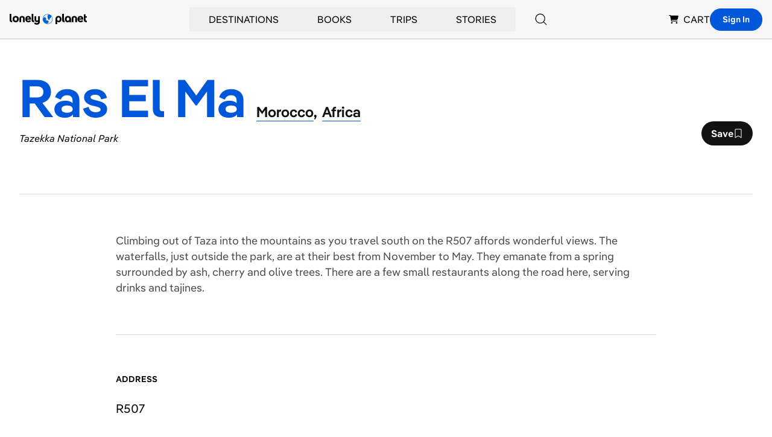

--- FILE ---
content_type: text/html; charset=utf-8
request_url: https://www.lonelyplanet.com/morocco/middle-atlas/tazekka-national-park/attractions/ras-el-ma/a/poi-sig/1631479/1342918
body_size: 41495
content:
<!DOCTYPE html><html><head><meta charSet="utf-8"/><meta name="viewport" content="width=device-width, initial-scale=1"/><meta property="fb:app_id" content="111537044496"/><meta property="og:site_name" content="Lonely Planet"/><meta property="og:type" content="website"/><meta name="twitter:card" content="summary_large_image"/><meta name="twitter:site" content="@lonelyplanet"/><meta name="twitter:site:id" content="15066760"/><title>Ras El Ma | Tazekka National Park, Morocco | Attractions - Lonely Planet</title><meta name="title" content="Ras El Ma | Tazekka National Park, Morocco | Attractions - Lonely Planet"/><meta name="twitter:title" content="Ras El Ma | Tazekka National Park, Morocco | Attractions - Lonely Planet"/><meta property="og:title" content="Ras El Ma | Tazekka National Park, Morocco | Attractions - Lonely Planet"/><meta name="description" content="Climbing out of Taza into the mountains as you travel south on the R507 affords wonderful views. The waterfalls, just outside the park, are at their best…"/><meta property="og:description" content="Climbing out of Taza into the mountains as you travel south on the R507 affords wonderful views. The waterfalls, just outside the park, are at their best…"/><meta name="twitter:description" content="Climbing out of Taza into the mountains as you travel south on the R507 affords wonderful views. The waterfalls, just outside the park, are at their best…"/><link rel="canonical" href="https://www.lonelyplanet.com/morocco/middle-atlas/tazekka-national-park/attractions/ras-el-ma/a/poi-sig/1631479/1342918"/><meta name="twitter:url" content="https://www.lonelyplanet.com/morocco/middle-atlas/tazekka-national-park/attractions/ras-el-ma/a/poi-sig/1631479/1342918"/><meta property="og:url" content="https://www.lonelyplanet.com/morocco/middle-atlas/tazekka-national-park/attractions/ras-el-ma/a/poi-sig/1631479/1342918"/><meta name="next-head-count" content="18"/><link rel="dns-prefetch" href="https://data.lonelyplanet.com"/><link rel="dns-prefetch" href="https://assets.lonelyplanet.com"/><link rel="dns-prefetch" href="https://lp-cms-production.imgix.net"/><meta name="theme-color" content="#156ff5"/><link rel="preconnect" href="https://cdn.cookielaw.org/scripttemplates/otSDKStub.js" crossorigin="anonymous"/><link rel="preconnect" href="https://cohesion.lonelyplanet.com/"/><link rel="preconnect" href="https://ingest.make.rvapps.io/"/><link rel="preload" as="script" href="https://cohesion.lonelyplanet.com/cohesion/cohesion-latest.min.js"/><script>
            window.NREUM = window.NREUM || {};
            NREUM.init = {
              distributed_tracing: { enabled: true },
              privacy: { cookies_enabled: true },
              ajax: { deny_list: ["bam.nr-data.net"] }
            };
            NREUM.loader_config = {
              accountID: "6491642",
              trustKey: "78034",
              agentID: "772351207",
              licenseKey: "NRBR-adda68b2e55f6ec6616",
              applicationID: "772351207"
            };
            NREUM.info = {
              beacon: "bam.nr-data.net",
              errorBeacon: "bam.nr-data.net",
              licenseKey: "NRBR-adda68b2e55f6ec6616",
              applicationID: "772351207",
              sa: 1
            };
          </script><script src="https://js-agent.newrelic.com/nr-loader-full-1.285.0.min.js" async=""></script><script id="cohesion-script" type="text/javascript" data-nscript="beforeInteractive">!function(co,h,e,s,i,o,n){var d="documentElement";var a="className";h[d][a]+=" preampjs fusejs"; n.k=e;co._Cohesion=n;co._Preamp={k:s,start:new Date};co._Fuse={k:i};co._Tagular={k:o}; [e,s,i,o].map(function(x){co[x]=co[x]||function(){(co[x].q=co[x].q||[]).push([].slice.call(arguments))}}); h.addEventListener("DOMContentLoaded",function(){co.setTimeout(function(){ var u=h[d][a];h[d][a]=u.replace(/ ?preampjs| ?fusejs/g,"")},3e3); co._Preamp.docReady=co._Fuse.docReady=!0});}(window,document,"cohesion","preamp","fuse","tagular",{cookieDomain: "lonelyplanet.com", domainAllowlist: ["lonelyplanet.com", "shop.lonelyplanet.com"], tagular:{ writeKey: "wk_1lg1SLc1gApxa9x71IwXDttlgDh", sourceKey: "src_1lg1SLNP84Uk7Ocf2fMZGpo1k10", authCookie: "lp_asc", cookieDomain: "lonelyplanet.com", domainAllowlist: ["lonelyplanet.com", "shop.lonelyplanet.com"], taggy: {enabled: true}, iframeAllowList: ['https://request.elsewhere.io'], useBeacon: true, apiHost: "https://beam.lonelyplanet.com/v2/t" }, preamp:{ enabled: false }, monarch: {token: '9c67fe1d-f538-400a-908b-4dce6371a4f7', sourceId: 'cbb6e396-b461-452c-bf13-7c6b19b13f8d', endpoint: 'https://monarch.lonelyplanet.com'}, consent: { onetrust: { enabled: true, optIn: true, timeout: 2500, },}})</script><link rel="preload" href="/_next/static/css/9f9776f3cfa7f929.css" as="style"/><link rel="stylesheet" href="/_next/static/css/9f9776f3cfa7f929.css" data-n-g=""/><link rel="preload" href="/_next/static/css/b8b233e4d4569eb3.css" as="style"/><link rel="stylesheet" href="/_next/static/css/b8b233e4d4569eb3.css" data-n-p=""/><noscript data-n-css=""></noscript><script defer="" nomodule="" src="/_next/static/chunks/polyfills-42372ed130431b0a.js"></script><script src="/_next/static/chunks/webpack-a25d1fef6411b12e.js" defer=""></script><script src="/_next/static/chunks/framework-c6ee5607585ef091.js" defer=""></script><script src="/_next/static/chunks/main-84d9b8bd41445b57.js" defer=""></script><script src="/_next/static/chunks/pages/_app-a553562a3c7b7ac9.js" defer=""></script><script src="/_next/static/chunks/9654-f73b4cd8e299190a.js" defer=""></script><script src="/_next/static/chunks/8231-b8ba4c0cc23c9053.js" defer=""></script><script src="/_next/static/chunks/4533-668908cec59bfccd.js" defer=""></script><script src="/_next/static/chunks/403-b2f79b05d3a3530b.js" defer=""></script><script src="/_next/static/chunks/7384-186228b7d3e91047.js" defer=""></script><script src="/_next/static/chunks/1301-deb408ba3abc7716.js" defer=""></script><script src="/_next/static/chunks/pages/pois/detail-fead82801b37e65c.js" defer=""></script><script src="/_next/static/72560ef9df24447405e5f29e7a74b61c72aa08f0/_buildManifest.js" defer=""></script><script src="/_next/static/72560ef9df24447405e5f29e7a74b61c72aa08f0/_ssgManifest.js" defer=""></script><style id="__jsx-4204036627">.carousel.jsx-4204036627{-webkit-scroll-snap-type:x mandatory;-ms-scroll-snap-type:x mandatory;scroll-snap-type:x mandatory;scroll-behavior:smooth;-webkit-overflow-scrolling:touch;-ms-overflow-style:none;scrollbar-width:none;scroll-padding-right:0}.carousel.jsx-4204036627::-webkit-scrollbar{display:none}.carousel-item.jsx-4204036627{scroll-snap-align:start}</style><style id="__jsx-21109142f51e79b3">.lp_consent .show-cookie-settings.jsx-21109142f51e79b3{display:block}.grid-layout.jsx-21109142f51e79b3{grid-template-areas:"l c tr""l c br"}.fn-0.jsx-21109142f51e79b3{grid-area:l}.fn-1.jsx-21109142f51e79b3{grid-area:c}.fn-2.jsx-21109142f51e79b3{grid-area:tr}.fn-3.jsx-21109142f51e79b3{grid-area:br}</style></head><body><div id="__next"><div class="relative"><header class="relative z-50 border-b border-black-200 bg-black-100"><nav class="container flex items-center justify-between h-16 px-4 mx-auto lg:justify-end gap-x-4 lg:gap-x-6 xl:gap-x-12" aria-label="Global Navigation"><div class="lg:hidden"><div class="relative group lg:px-8 lg:py-2"><button type="button" class="flex items-center justify-center p-2 transition-colors rounded-full bg-black-100 hover:bg-blue hover:text-white lg:bg-transparent lg:p-0 lg:hover:bg-transparent lg:hover:text-blue" aria-label="Search"><svg xmlns="http://www.w3.org/2000/svg" width="20" height="20" class="inline-flex" viewBox="0 0 16 16" fill="currentColor" aria-hidden="true"><path d="M15.3542 14.646L11.9312 11.224C13.028 9.94433 13.5865 8.28959 13.4896 6.60701C13.3926 4.92443 12.6476 3.34483 11.411 2.19971C10.1744 1.05458 8.54232 0.432967 6.85726 0.465313C5.1722 0.49766 3.56517 1.18145 2.37343 2.37319C1.1817 3.56493 0.497904 5.17196 0.465557 6.85702C0.433211 8.54208 1.05483 10.1742 2.19995 11.4108C3.34507 12.6474 4.92467 13.3923 6.60725 13.4893C8.28983 13.5863 9.94457 13.0278 11.2242 11.931L14.6462 15.354C14.7401 15.4478 14.8674 15.5006 15.0002 15.5006C15.133 15.5006 15.2603 15.4478 15.3542 15.354C15.4481 15.2601 15.5008 15.1327 15.5008 15C15.5008 14.8672 15.4481 14.7398 15.3542 14.646ZM1.5002 6.99996C1.5002 5.91216 1.82277 4.84879 2.42712 3.94432C3.03147 3.03985 3.89045 2.3349 4.89544 1.91862C5.90044 1.50234 7.0063 1.39342 8.0732 1.60564C9.14009 1.81786 10.1201 2.34168 10.8893 3.11087C11.6585 3.88006 12.1823 4.86007 12.3945 5.92696C12.6067 6.99386 12.4978 8.09972 12.0815 9.10472C11.6653 10.1097 10.9603 10.9687 10.0558 11.573C9.15137 12.1774 8.088 12.5 7.0002 12.5C5.542 12.4984 4.14398 11.9184 3.11287 10.8873C2.08176 9.85618 1.50179 8.45816 1.5002 6.99996Z"></path></svg><span class="sr-only">Search</span></button></div></div><div class="flex justify-center flex-1 lg:flex-none lg:justify-start"><a href="https://www.lonelyplanet.com" aria-label="Lonely Planet homepage" class="flex items-center"><span class="sr-only">Lonely Planet</span><svg xmlns="http://www.w3.org/2000/svg" width="2em" height="1em" class="text-5xl" viewBox="0 0 711.06 98.68" fill="currentColor" aria-hidden="true"><path d="M219.05 75.21c-10.54 0-16.72-6.28-16.72-16.93V0h15.76v57.32c0 3 1.28 4.48 4.16 4.48h3.83v13.41ZM500.31 75.21c-10.54 0-16.72-6.28-16.72-16.93V0h15.76v57.32c0 3 1.28 4.48 4.16 4.48h3.83v13.41Z"></path><path d="M278.13 21.77h-15.76v29c0 7.45-3.83 10.65-8.94 10.65s-9-3.2-9-10.65v-29h-15.71v29.94c0 14.69 11 23.53 23.08 23.53 3.86 0 9.54-2 10.7-5.71v2.74c0 8.52-6 12.67-12.68 12.67a16.23 16.23 0 0 1-13.95-7.13L225.33 87c6.39 9.37 16.61 11.71 24.07 11.71 17.36 0 28.75-10.22 28.75-27.37V21.77ZM27 47.52c0-17.14 12.25-29.07 28.86-29.07s29 11.93 29 29.07-12.28 29.08-29 29.08S27 64.67 27 47.52Zm41.75 0c0-9.79-5.54-15.12-12.89-15.12s-12.67 5.33-12.67 15.12 5.43 15.23 12.67 15.23 12.89-5.43 12.89-15.23ZM197.26 51.46h-37.6c1.18 8.42 6 11.82 12.89 11.82 5.43 0 9.58-1.81 12.57-6.28L196 65.84c-5.35 7.24-14 10.76-23.45 10.76-17.15 0-28.86-11.61-28.86-29.08 0-17.14 11.18-29.07 27.26-29.07 15.66 0 26.41 11.82 26.41 29.07 0 1.17 0 2.77-.1 3.94ZM160 41h21.6c-1.38-7.14-5.22-10.12-10.65-10.12-6 0-9.69 3.19-11 10.12ZM678.21 51.46h-37.59c1.17 8.42 6 11.82 12.89 11.82 5.43 0 9.58-1.81 12.56-6.28l10.86 8.84C671.61 73.08 663 76.6 653.51 76.6c-17.15 0-28.86-11.61-28.86-29.08 0-17.14 11.18-29.07 27.26-29.07 15.65 0 26.41 11.82 26.41 29.07 0 1.17 0 2.77-.11 3.94ZM640.94 41h21.62c-1.39-7.14-5.22-10.12-10.65-10.12-5.97.03-9.69 3.22-10.97 10.12ZM508.35 47.56c0 16.45 10.93 29.16 25.13 29.16 7.8 0 12.46-3.53 15.77-8.55v7H565V47.56c0-23-17.31-29.16-28-29.16-18.27 0-28.65 12.71-28.65 29.16Zm16.12.1c0-9.82 5.13-15.27 12.5-15.27s12.5 5.45 12.5 15.27-5.13 15.17-12.47 15.17-12.5-5.34-12.5-15.17ZM711.06 34H699v20.13q0 7.66 6.06 7.67h6v13.41h-8c-12.46 0-19.81-7.66-19.81-20.44V3l15.75.17v18.6h12ZM16.72 75.25C6.18 75.25 0 69 0 58.31V0h15.76v57.36c0 3 1.28 4.47 4.15 4.47h3.84v13.42ZM449.57 18.43c-10.69 0-28 6.2-28 29.16v45.82h15.7v-25.2c3.31 5 8 8.54 15.78 8.54 14.2 0 25.13-12.71 25.13-29.16s-10.4-29.16-28.61-29.16Zm0 44.44c-7.37 0-12.5-5.34-12.5-15.17s5.13-15.27 12.5-15.27S462 37.87 462 47.7s-5.12 15.17-12.49 15.17ZM139.11 42v33.21h-15.76V42.94c0-7.45-3.84-10.64-8.95-10.64s-8.94 3.19-8.94 10.64v32.27H89.69V42c0-14.7 10.65-23.54 24.71-23.54s24.71 8.83 24.71 23.54ZM620.56 42v33.21H604.8V42.94c0-7.45-3.84-10.64-8.95-10.64s-8.94 3.19-8.94 10.64v32.27h-15.76V42c0-14.7 10.64-23.54 24.7-23.54s24.71 8.83 24.71 23.54Z"></path><path d="M350.12 1.05a45.71 45.71 0 1 0 17.48 3.48 45.66 45.66 0 0 0-17.48-3.48Zm1.95 87.45a42.38 42.38 0 0 1-9.67-.69.32.32 0 0 1-.2-.12.42.42 0 0 1-.08-.21.35.35 0 0 1 .08-.22.32.32 0 0 1 .2-.12c2.69-.54 7.94-1.91 12-4.91 3.86-2.86 6.85-7.51 4.62-13.18C353.81 55.8 338.28 59 336 59.6h-.11a.2.2 0 0 1-.09-.05.24.24 0 0 1-.06-.08.36.36 0 0 1 0-.1l.57-9.63c1-9-.88-12.18-.88-12.18-4.6-9.15-14.77-7.19-14.77-7.19a11.72 11.72 0 0 0-4.75 2 16.94 16.94 0 0 0-6.54 9.63.35.35 0 0 1-.14.2.34.34 0 0 1-.24.06.35.35 0 0 1-.29-.35 28.2 28.2 0 0 1 1.36-7 41.94 41.94 0 0 1 48.82-29.23.42.42 0 0 1 .24.14.46.46 0 0 1 .11.27.41.41 0 0 1-.09.26.41.41 0 0 1-.23.16 15 15 0 0 0-6.57 3.61s-3.86 3-4.31 10.49a23.17 23.17 0 0 0 .44 5.93l3.83 19.31a11 11 0 0 0 4.33 6.83 8.52 8.52 0 0 0 6.27 1.61s8.47-.39 7.1-8.8l-1-5a.54.54 0 0 1 0-.18.69.69 0 0 1 .07-.15.46.46 0 0 1 .12-.12.52.52 0 0 1 .16-.06c2.39-.38 13.63-2.94 14.24-17.37a.45.45 0 0 1 .09-.25.48.48 0 0 1 .22-.15.46.46 0 0 1 .26 0 .51.51 0 0 1 .21.15 41.88 41.88 0 0 1-32.3 66.14Z" fill="#0066CC"></path></svg></a></div><div class="hidden lg:flex lg:self-stretch lg:flex-1"><div class="flex items-center justify-center flex-1"><div class="relative flex group after:content-[&#x27;&#x27;] after:absolute after:top-0 after:left-0 after:right-0 after:h-full after:bg-transparent after:pointer-events-none after:z-[1] hover:after:h-[100vh] hover:after:pointer-events-auto" role="none"><button type="button" class="inline-flex items-center h-full px-8 py-2 group focus:outline-none hover:text-blue hover:underline" aria-expanded="false" aria-controls="submenu-Destinations" aria-haspopup="true"><a href="https://www.lonelyplanet.com/places" class="uppercase hover:text-blue focus:outline-none group-hover:text-blue group-hover:underline relative z-[2]" tabindex="-1">Destinations</a></button><div id="submenu-Destinations" class="fixed z-50 invisible opacity-0 group-hover:visible group-hover:opacity-100 bg-white shadow-lg transition-all duration-200 left-1/2 transform -translate-x-1/2 max-w-[1392px] w-[calc(100%-32px)] top-20" role="menu" aria-label="Destinations submenu"><div class="w-full"><div class="grid grid-cols-12 min-h-[400px]"><div class="flex flex-col h-full col-span-2 bg-black-100"><nav class="px-6 pt-8" role="navigation" aria-label="Destinations submenu navigation"><div class="space-y-1"><button type="button" class="w-full text-left relative inline-block py-2 px-4 my-1 transition-transform duration-200 bg-blue-900 rotate-[-1.5deg] text-white" data-section-index="0" data-menu-title="Destinations" role="menuitem" aria-controls="section-Destinations-0"><div class="text-sm uppercase text-white">Trending</div></button><button type="button" class="w-full text-left relative inline-block py-2 px-4 my-1 transition-transform duration-200 " data-section-index="1" data-menu-title="Destinations" role="menuitem" aria-controls="section-Destinations-1"><div class="text-sm uppercase hover:text-blue cursor-pointer">Countries</div></button><button type="button" class="w-full text-left relative inline-block py-2 px-4 my-1 transition-transform duration-200 " data-section-index="2" data-menu-title="Destinations" role="menuitem" aria-controls="section-Destinations-2"><div class="text-sm uppercase hover:text-blue cursor-pointer">Regions</div></button><button type="button" class="w-full text-left relative inline-block py-2 px-4 my-1 transition-transform duration-200 " data-section-index="3" data-menu-title="Destinations" role="menuitem" aria-controls="section-Destinations-3"><div class="text-sm uppercase hover:text-blue cursor-pointer">Cities</div></button><button type="button" class="w-full text-left relative inline-block py-2 px-4 my-1 transition-transform duration-200 " data-section-index="4" data-menu-title="Destinations" role="menuitem" aria-controls="section-Destinations-4"><div class="text-sm uppercase hover:text-blue cursor-pointer">Continents</div></button></div></nav><div class="px-6 pt-6 pb-8 mt-auto"><a href="https://www.lonelyplanet.com/places" class="text-sm uppercase hover:text-blue" role="menuitem">view all destinations</a></div></div><div class="col-span-7 p-6"><div class="uppercase"><div class="submenu-section " data-section-index="0" id="section-Destinations-0" role="region" aria-label="Trending"><div class="grid grid-cols-3 gap-4"><a href="https://www.lonelyplanet.com/destinations/greece/athens" class="block pb-2 mb-2 border-b border-black-200 hover:text-blue hover:border-blue group/arrow" role="menuitem"><div class="relative mb-2"><img alt="Athens" loading="lazy" width="160" height="160" decoding="async" data-nimg="1" class="max-w-full object-cover w-full h-40" style="color:transparent" sizes="(max-width: 768px) 100vw, 160px" srcSet="https://lp-cms-production.imgix.net/2020-11/GettyRF_663376932.jpg?w=640&amp;auto=format&amp;q=75 640w, https://lp-cms-production.imgix.net/2020-11/GettyRF_663376932.jpg?w=750&amp;auto=format&amp;q=75 750w, https://lp-cms-production.imgix.net/2020-11/GettyRF_663376932.jpg?w=828&amp;auto=format&amp;q=75 828w, https://lp-cms-production.imgix.net/2020-11/GettyRF_663376932.jpg?w=1024&amp;auto=format&amp;q=75 1024w, https://lp-cms-production.imgix.net/2020-11/GettyRF_663376932.jpg?w=1080&amp;auto=format&amp;q=75 1080w, https://lp-cms-production.imgix.net/2020-11/GettyRF_663376932.jpg?w=1200&amp;auto=format&amp;q=75 1200w, https://lp-cms-production.imgix.net/2020-11/GettyRF_663376932.jpg?w=1280&amp;auto=format&amp;q=75 1280w, https://lp-cms-production.imgix.net/2020-11/GettyRF_663376932.jpg?w=1920&amp;auto=format&amp;q=75 1920w, https://lp-cms-production.imgix.net/2020-11/GettyRF_663376932.jpg?w=2048&amp;auto=format&amp;q=75 2048w, https://lp-cms-production.imgix.net/2020-11/GettyRF_663376932.jpg?w=3840&amp;auto=format&amp;q=75 3840w" src="https://lp-cms-production.imgix.net/2020-11/GettyRF_663376932.jpg?w=3840&amp;auto=format&amp;q=75"/></div><span class="flex items-center justify-between text-sm uppercase gap-x-2">Athens<svg xmlns="http://www.w3.org/2000/svg" width="1em" height="1em" class="invisible w-4 h-4 group-hover/arrow:visible" viewBox="0 0 16 16" fill="currentColor" aria-hidden="true"><path d="M14.4998 7.80903C14.4742 7.74825 14.4372 7.69292 14.3908 7.64603L8.68084 1.93803C8.58696 1.84427 8.45967 1.79165 8.32699 1.79175C8.19431 1.79184 8.0671 1.84464 7.97334 1.93853C7.87959 2.03241 7.82697 2.1597 7.82707 2.29238C7.82716 2.42506 7.87996 2.55227 7.97384 2.64603L12.8278 7.50003H1.96484C1.83224 7.50003 1.70506 7.5527 1.61129 7.64647C1.51752 7.74024 1.46484 7.86742 1.46484 8.00003C1.46484 8.13263 1.51752 8.25981 1.61129 8.35358C1.70506 8.44735 1.83224 8.50003 1.96484 8.50003H12.8278L7.97384 13.354C7.87996 13.4478 7.82716 13.575 7.82707 13.7077C7.82697 13.8404 7.87959 13.9676 7.97334 14.0615C8.0671 14.1554 8.19431 14.2082 8.32699 14.2083C8.45967 14.2084 8.58696 14.1558 8.68084 14.062L14.3878 8.35403C14.4342 8.30713 14.4712 8.2518 14.4968 8.19103C14.5478 8.069 14.5489 7.93184 14.4998 7.80903Z"></path></svg></span></a><a href="https://www.lonelyplanet.com/destinations/malta" class="block pb-2 mb-2 border-b border-black-200 hover:text-blue hover:border-blue group/arrow" role="menuitem"><div class="relative mb-2"><img alt="Malta" loading="lazy" width="160" height="160" decoding="async" data-nimg="1" class="max-w-full object-cover w-full h-40" style="color:transparent" sizes="(max-width: 768px) 100vw, 160px" srcSet="https://lp-cms-production.imgix.net/2022-11/Malta-iStock-1296277157-RFE.jpeg?w=640&amp;auto=format&amp;q=75 640w, https://lp-cms-production.imgix.net/2022-11/Malta-iStock-1296277157-RFE.jpeg?w=750&amp;auto=format&amp;q=75 750w, https://lp-cms-production.imgix.net/2022-11/Malta-iStock-1296277157-RFE.jpeg?w=828&amp;auto=format&amp;q=75 828w, https://lp-cms-production.imgix.net/2022-11/Malta-iStock-1296277157-RFE.jpeg?w=1024&amp;auto=format&amp;q=75 1024w, https://lp-cms-production.imgix.net/2022-11/Malta-iStock-1296277157-RFE.jpeg?w=1080&amp;auto=format&amp;q=75 1080w, https://lp-cms-production.imgix.net/2022-11/Malta-iStock-1296277157-RFE.jpeg?w=1200&amp;auto=format&amp;q=75 1200w, https://lp-cms-production.imgix.net/2022-11/Malta-iStock-1296277157-RFE.jpeg?w=1280&amp;auto=format&amp;q=75 1280w, https://lp-cms-production.imgix.net/2022-11/Malta-iStock-1296277157-RFE.jpeg?w=1920&amp;auto=format&amp;q=75 1920w, https://lp-cms-production.imgix.net/2022-11/Malta-iStock-1296277157-RFE.jpeg?w=2048&amp;auto=format&amp;q=75 2048w, https://lp-cms-production.imgix.net/2022-11/Malta-iStock-1296277157-RFE.jpeg?w=3840&amp;auto=format&amp;q=75 3840w" src="https://lp-cms-production.imgix.net/2022-11/Malta-iStock-1296277157-RFE.jpeg?w=3840&amp;auto=format&amp;q=75"/></div><span class="flex items-center justify-between text-sm uppercase gap-x-2">Malta<svg xmlns="http://www.w3.org/2000/svg" width="1em" height="1em" class="invisible w-4 h-4 group-hover/arrow:visible" viewBox="0 0 16 16" fill="currentColor" aria-hidden="true"><path d="M14.4998 7.80903C14.4742 7.74825 14.4372 7.69292 14.3908 7.64603L8.68084 1.93803C8.58696 1.84427 8.45967 1.79165 8.32699 1.79175C8.19431 1.79184 8.0671 1.84464 7.97334 1.93853C7.87959 2.03241 7.82697 2.1597 7.82707 2.29238C7.82716 2.42506 7.87996 2.55227 7.97384 2.64603L12.8278 7.50003H1.96484C1.83224 7.50003 1.70506 7.5527 1.61129 7.64647C1.51752 7.74024 1.46484 7.86742 1.46484 8.00003C1.46484 8.13263 1.51752 8.25981 1.61129 8.35358C1.70506 8.44735 1.83224 8.50003 1.96484 8.50003H12.8278L7.97384 13.354C7.87996 13.4478 7.82716 13.575 7.82707 13.7077C7.82697 13.8404 7.87959 13.9676 7.97334 14.0615C8.0671 14.1554 8.19431 14.2082 8.32699 14.2083C8.45967 14.2084 8.58696 14.1558 8.68084 14.062L14.3878 8.35403C14.4342 8.30713 14.4712 8.2518 14.4968 8.19103C14.5478 8.069 14.5489 7.93184 14.4998 7.80903Z"></path></svg></span></a><a href="https://www.lonelyplanet.com/destinations/puerto-rico" class="block pb-2 mb-2 border-b border-black-200 hover:text-blue hover:border-blue group/arrow" role="menuitem"><div class="relative mb-2"><img alt="Puerto Rico" loading="lazy" width="160" height="160" decoding="async" data-nimg="1" class="max-w-full object-cover w-full h-40" style="color:transparent" sizes="(max-width: 768px) 100vw, 160px" srcSet="https://lp-cms-production.imgix.net/2025-04/shutterstockRF234381985.jpg?w=640&amp;auto=format&amp;q=75 640w, https://lp-cms-production.imgix.net/2025-04/shutterstockRF234381985.jpg?w=750&amp;auto=format&amp;q=75 750w, https://lp-cms-production.imgix.net/2025-04/shutterstockRF234381985.jpg?w=828&amp;auto=format&amp;q=75 828w, https://lp-cms-production.imgix.net/2025-04/shutterstockRF234381985.jpg?w=1024&amp;auto=format&amp;q=75 1024w, https://lp-cms-production.imgix.net/2025-04/shutterstockRF234381985.jpg?w=1080&amp;auto=format&amp;q=75 1080w, https://lp-cms-production.imgix.net/2025-04/shutterstockRF234381985.jpg?w=1200&amp;auto=format&amp;q=75 1200w, https://lp-cms-production.imgix.net/2025-04/shutterstockRF234381985.jpg?w=1280&amp;auto=format&amp;q=75 1280w, https://lp-cms-production.imgix.net/2025-04/shutterstockRF234381985.jpg?w=1920&amp;auto=format&amp;q=75 1920w, https://lp-cms-production.imgix.net/2025-04/shutterstockRF234381985.jpg?w=2048&amp;auto=format&amp;q=75 2048w, https://lp-cms-production.imgix.net/2025-04/shutterstockRF234381985.jpg?w=3840&amp;auto=format&amp;q=75 3840w" src="https://lp-cms-production.imgix.net/2025-04/shutterstockRF234381985.jpg?w=3840&amp;auto=format&amp;q=75"/></div><span class="flex items-center justify-between text-sm uppercase gap-x-2">Puerto Rico<svg xmlns="http://www.w3.org/2000/svg" width="1em" height="1em" class="invisible w-4 h-4 group-hover/arrow:visible" viewBox="0 0 16 16" fill="currentColor" aria-hidden="true"><path d="M14.4998 7.80903C14.4742 7.74825 14.4372 7.69292 14.3908 7.64603L8.68084 1.93803C8.58696 1.84427 8.45967 1.79165 8.32699 1.79175C8.19431 1.79184 8.0671 1.84464 7.97334 1.93853C7.87959 2.03241 7.82697 2.1597 7.82707 2.29238C7.82716 2.42506 7.87996 2.55227 7.97384 2.64603L12.8278 7.50003H1.96484C1.83224 7.50003 1.70506 7.5527 1.61129 7.64647C1.51752 7.74024 1.46484 7.86742 1.46484 8.00003C1.46484 8.13263 1.51752 8.25981 1.61129 8.35358C1.70506 8.44735 1.83224 8.50003 1.96484 8.50003H12.8278L7.97384 13.354C7.87996 13.4478 7.82716 13.575 7.82707 13.7077C7.82697 13.8404 7.87959 13.9676 7.97334 14.0615C8.0671 14.1554 8.19431 14.2082 8.32699 14.2083C8.45967 14.2084 8.58696 14.1558 8.68084 14.062L14.3878 8.35403C14.4342 8.30713 14.4712 8.2518 14.4968 8.19103C14.5478 8.069 14.5489 7.93184 14.4998 7.80903Z"></path></svg></span></a><a href="https://www.lonelyplanet.com/destinations/mexico/cancun" class="block pb-2 mb-2 border-b border-black-200 hover:text-blue hover:border-blue group/arrow" role="menuitem"><div class="relative mb-2"><img alt="Cancun" loading="lazy" width="160" height="160" decoding="async" data-nimg="1" class="max-w-full object-cover w-full h-40" style="color:transparent" sizes="(max-width: 768px) 100vw, 160px" srcSet="https://lp-cms-production.imgix.net/2022-12/Mexico-iStock-484404659-RFC.jpeg?w=640&amp;auto=format&amp;q=75 640w, https://lp-cms-production.imgix.net/2022-12/Mexico-iStock-484404659-RFC.jpeg?w=750&amp;auto=format&amp;q=75 750w, https://lp-cms-production.imgix.net/2022-12/Mexico-iStock-484404659-RFC.jpeg?w=828&amp;auto=format&amp;q=75 828w, https://lp-cms-production.imgix.net/2022-12/Mexico-iStock-484404659-RFC.jpeg?w=1024&amp;auto=format&amp;q=75 1024w, https://lp-cms-production.imgix.net/2022-12/Mexico-iStock-484404659-RFC.jpeg?w=1080&amp;auto=format&amp;q=75 1080w, https://lp-cms-production.imgix.net/2022-12/Mexico-iStock-484404659-RFC.jpeg?w=1200&amp;auto=format&amp;q=75 1200w, https://lp-cms-production.imgix.net/2022-12/Mexico-iStock-484404659-RFC.jpeg?w=1280&amp;auto=format&amp;q=75 1280w, https://lp-cms-production.imgix.net/2022-12/Mexico-iStock-484404659-RFC.jpeg?w=1920&amp;auto=format&amp;q=75 1920w, https://lp-cms-production.imgix.net/2022-12/Mexico-iStock-484404659-RFC.jpeg?w=2048&amp;auto=format&amp;q=75 2048w, https://lp-cms-production.imgix.net/2022-12/Mexico-iStock-484404659-RFC.jpeg?w=3840&amp;auto=format&amp;q=75 3840w" src="https://lp-cms-production.imgix.net/2022-12/Mexico-iStock-484404659-RFC.jpeg?w=3840&amp;auto=format&amp;q=75"/></div><span class="flex items-center justify-between text-sm uppercase gap-x-2">Cancun<svg xmlns="http://www.w3.org/2000/svg" width="1em" height="1em" class="invisible w-4 h-4 group-hover/arrow:visible" viewBox="0 0 16 16" fill="currentColor" aria-hidden="true"><path d="M14.4998 7.80903C14.4742 7.74825 14.4372 7.69292 14.3908 7.64603L8.68084 1.93803C8.58696 1.84427 8.45967 1.79165 8.32699 1.79175C8.19431 1.79184 8.0671 1.84464 7.97334 1.93853C7.87959 2.03241 7.82697 2.1597 7.82707 2.29238C7.82716 2.42506 7.87996 2.55227 7.97384 2.64603L12.8278 7.50003H1.96484C1.83224 7.50003 1.70506 7.5527 1.61129 7.64647C1.51752 7.74024 1.46484 7.86742 1.46484 8.00003C1.46484 8.13263 1.51752 8.25981 1.61129 8.35358C1.70506 8.44735 1.83224 8.50003 1.96484 8.50003H12.8278L7.97384 13.354C7.87996 13.4478 7.82716 13.575 7.82707 13.7077C7.82697 13.8404 7.87959 13.9676 7.97334 14.0615C8.0671 14.1554 8.19431 14.2082 8.32699 14.2083C8.45967 14.2084 8.58696 14.1558 8.68084 14.062L14.3878 8.35403C14.4342 8.30713 14.4712 8.2518 14.4968 8.19103C14.5478 8.069 14.5489 7.93184 14.4998 7.80903Z"></path></svg></span></a><a href="https://www.lonelyplanet.com/destinations/usa/miami" class="block pb-2 mb-2 border-b border-black-200 hover:text-blue hover:border-blue group/arrow" role="menuitem"><div class="relative mb-2"><img alt="Miami" loading="lazy" width="160" height="160" decoding="async" data-nimg="1" class="max-w-full object-cover w-full h-40" style="color:transparent" sizes="(max-width: 768px) 100vw, 160px" srcSet="https://lp-cms-production.imgix.net/2020-11/GettyRF_888220956.jpg?w=640&amp;auto=format&amp;q=75 640w, https://lp-cms-production.imgix.net/2020-11/GettyRF_888220956.jpg?w=750&amp;auto=format&amp;q=75 750w, https://lp-cms-production.imgix.net/2020-11/GettyRF_888220956.jpg?w=828&amp;auto=format&amp;q=75 828w, https://lp-cms-production.imgix.net/2020-11/GettyRF_888220956.jpg?w=1024&amp;auto=format&amp;q=75 1024w, https://lp-cms-production.imgix.net/2020-11/GettyRF_888220956.jpg?w=1080&amp;auto=format&amp;q=75 1080w, https://lp-cms-production.imgix.net/2020-11/GettyRF_888220956.jpg?w=1200&amp;auto=format&amp;q=75 1200w, https://lp-cms-production.imgix.net/2020-11/GettyRF_888220956.jpg?w=1280&amp;auto=format&amp;q=75 1280w, https://lp-cms-production.imgix.net/2020-11/GettyRF_888220956.jpg?w=1920&amp;auto=format&amp;q=75 1920w, https://lp-cms-production.imgix.net/2020-11/GettyRF_888220956.jpg?w=2048&amp;auto=format&amp;q=75 2048w, https://lp-cms-production.imgix.net/2020-11/GettyRF_888220956.jpg?w=3840&amp;auto=format&amp;q=75 3840w" src="https://lp-cms-production.imgix.net/2020-11/GettyRF_888220956.jpg?w=3840&amp;auto=format&amp;q=75"/></div><span class="flex items-center justify-between text-sm uppercase gap-x-2">Miami<svg xmlns="http://www.w3.org/2000/svg" width="1em" height="1em" class="invisible w-4 h-4 group-hover/arrow:visible" viewBox="0 0 16 16" fill="currentColor" aria-hidden="true"><path d="M14.4998 7.80903C14.4742 7.74825 14.4372 7.69292 14.3908 7.64603L8.68084 1.93803C8.58696 1.84427 8.45967 1.79165 8.32699 1.79175C8.19431 1.79184 8.0671 1.84464 7.97334 1.93853C7.87959 2.03241 7.82697 2.1597 7.82707 2.29238C7.82716 2.42506 7.87996 2.55227 7.97384 2.64603L12.8278 7.50003H1.96484C1.83224 7.50003 1.70506 7.5527 1.61129 7.64647C1.51752 7.74024 1.46484 7.86742 1.46484 8.00003C1.46484 8.13263 1.51752 8.25981 1.61129 8.35358C1.70506 8.44735 1.83224 8.50003 1.96484 8.50003H12.8278L7.97384 13.354C7.87996 13.4478 7.82716 13.575 7.82707 13.7077C7.82697 13.8404 7.87959 13.9676 7.97334 14.0615C8.0671 14.1554 8.19431 14.2082 8.32699 14.2083C8.45967 14.2084 8.58696 14.1558 8.68084 14.062L14.3878 8.35403C14.4342 8.30713 14.4712 8.2518 14.4968 8.19103C14.5478 8.069 14.5489 7.93184 14.4998 7.80903Z"></path></svg></span></a><a href="https://www.lonelyplanet.com/destinations/usa/rocky-mountains/yellowstone-national-park" class="block pb-2 mb-2 border-b border-black-200 hover:text-blue hover:border-blue group/arrow" role="menuitem"><div class="relative mb-2"><img alt="Yellowstone" loading="lazy" width="160" height="160" decoding="async" data-nimg="1" class="max-w-full object-cover w-full h-40" style="color:transparent" sizes="(max-width: 768px) 100vw, 160px" srcSet="https://lp-cms-production.imgix.net/2025-04/shutterstock287588156.jpg?w=640&amp;auto=format&amp;q=75 640w, https://lp-cms-production.imgix.net/2025-04/shutterstock287588156.jpg?w=750&amp;auto=format&amp;q=75 750w, https://lp-cms-production.imgix.net/2025-04/shutterstock287588156.jpg?w=828&amp;auto=format&amp;q=75 828w, https://lp-cms-production.imgix.net/2025-04/shutterstock287588156.jpg?w=1024&amp;auto=format&amp;q=75 1024w, https://lp-cms-production.imgix.net/2025-04/shutterstock287588156.jpg?w=1080&amp;auto=format&amp;q=75 1080w, https://lp-cms-production.imgix.net/2025-04/shutterstock287588156.jpg?w=1200&amp;auto=format&amp;q=75 1200w, https://lp-cms-production.imgix.net/2025-04/shutterstock287588156.jpg?w=1280&amp;auto=format&amp;q=75 1280w, https://lp-cms-production.imgix.net/2025-04/shutterstock287588156.jpg?w=1920&amp;auto=format&amp;q=75 1920w, https://lp-cms-production.imgix.net/2025-04/shutterstock287588156.jpg?w=2048&amp;auto=format&amp;q=75 2048w, https://lp-cms-production.imgix.net/2025-04/shutterstock287588156.jpg?w=3840&amp;auto=format&amp;q=75 3840w" src="https://lp-cms-production.imgix.net/2025-04/shutterstock287588156.jpg?w=3840&amp;auto=format&amp;q=75"/></div><span class="flex items-center justify-between text-sm uppercase gap-x-2">Yellowstone<svg xmlns="http://www.w3.org/2000/svg" width="1em" height="1em" class="invisible w-4 h-4 group-hover/arrow:visible" viewBox="0 0 16 16" fill="currentColor" aria-hidden="true"><path d="M14.4998 7.80903C14.4742 7.74825 14.4372 7.69292 14.3908 7.64603L8.68084 1.93803C8.58696 1.84427 8.45967 1.79165 8.32699 1.79175C8.19431 1.79184 8.0671 1.84464 7.97334 1.93853C7.87959 2.03241 7.82697 2.1597 7.82707 2.29238C7.82716 2.42506 7.87996 2.55227 7.97384 2.64603L12.8278 7.50003H1.96484C1.83224 7.50003 1.70506 7.5527 1.61129 7.64647C1.51752 7.74024 1.46484 7.86742 1.46484 8.00003C1.46484 8.13263 1.51752 8.25981 1.61129 8.35358C1.70506 8.44735 1.83224 8.50003 1.96484 8.50003H12.8278L7.97384 13.354C7.87996 13.4478 7.82716 13.575 7.82707 13.7077C7.82697 13.8404 7.87959 13.9676 7.97334 14.0615C8.0671 14.1554 8.19431 14.2082 8.32699 14.2083C8.45967 14.2084 8.58696 14.1558 8.68084 14.062L14.3878 8.35403C14.4342 8.30713 14.4712 8.2518 14.4968 8.19103C14.5478 8.069 14.5489 7.93184 14.4998 7.80903Z"></path></svg></span></a></div></div><div class="submenu-section hidden" data-section-index="1" id="section-Destinations-1" role="region" aria-label="Countries"><div class="grid grid-cols-3 gap-4"><div><p class="mb-4 text-sm font-semibold">Europe</p><a href="https://www.lonelyplanet.com/destinations/croatia" class="block pb-2 mb-2 border-b hover:text-blue border-black-200 hover:border-blue group/arrow" role="menuitem"><span class="flex items-center justify-between text-sm uppercase gap-x-2">Croatia<svg xmlns="http://www.w3.org/2000/svg" width="1em" height="1em" class="invisible w-4 h-4 group-hover/arrow:visible" viewBox="0 0 16 16" fill="currentColor" aria-hidden="true"><path d="M14.4998 7.80903C14.4742 7.74825 14.4372 7.69292 14.3908 7.64603L8.68084 1.93803C8.58696 1.84427 8.45967 1.79165 8.32699 1.79175C8.19431 1.79184 8.0671 1.84464 7.97334 1.93853C7.87959 2.03241 7.82697 2.1597 7.82707 2.29238C7.82716 2.42506 7.87996 2.55227 7.97384 2.64603L12.8278 7.50003H1.96484C1.83224 7.50003 1.70506 7.5527 1.61129 7.64647C1.51752 7.74024 1.46484 7.86742 1.46484 8.00003C1.46484 8.13263 1.51752 8.25981 1.61129 8.35358C1.70506 8.44735 1.83224 8.50003 1.96484 8.50003H12.8278L7.97384 13.354C7.87996 13.4478 7.82716 13.575 7.82707 13.7077C7.82697 13.8404 7.87959 13.9676 7.97334 14.0615C8.0671 14.1554 8.19431 14.2082 8.32699 14.2083C8.45967 14.2084 8.58696 14.1558 8.68084 14.062L14.3878 8.35403C14.4342 8.30713 14.4712 8.2518 14.4968 8.19103C14.5478 8.069 14.5489 7.93184 14.4998 7.80903Z"></path></svg></span></a><a href="https://www.lonelyplanet.com/destinations/france" class="block pb-2 mb-2 border-b hover:text-blue border-black-200 hover:border-blue group/arrow" role="menuitem"><span class="flex items-center justify-between text-sm uppercase gap-x-2">France<svg xmlns="http://www.w3.org/2000/svg" width="1em" height="1em" class="invisible w-4 h-4 group-hover/arrow:visible" viewBox="0 0 16 16" fill="currentColor" aria-hidden="true"><path d="M14.4998 7.80903C14.4742 7.74825 14.4372 7.69292 14.3908 7.64603L8.68084 1.93803C8.58696 1.84427 8.45967 1.79165 8.32699 1.79175C8.19431 1.79184 8.0671 1.84464 7.97334 1.93853C7.87959 2.03241 7.82697 2.1597 7.82707 2.29238C7.82716 2.42506 7.87996 2.55227 7.97384 2.64603L12.8278 7.50003H1.96484C1.83224 7.50003 1.70506 7.5527 1.61129 7.64647C1.51752 7.74024 1.46484 7.86742 1.46484 8.00003C1.46484 8.13263 1.51752 8.25981 1.61129 8.35358C1.70506 8.44735 1.83224 8.50003 1.96484 8.50003H12.8278L7.97384 13.354C7.87996 13.4478 7.82716 13.575 7.82707 13.7077C7.82697 13.8404 7.87959 13.9676 7.97334 14.0615C8.0671 14.1554 8.19431 14.2082 8.32699 14.2083C8.45967 14.2084 8.58696 14.1558 8.68084 14.062L14.3878 8.35403C14.4342 8.30713 14.4712 8.2518 14.4968 8.19103C14.5478 8.069 14.5489 7.93184 14.4998 7.80903Z"></path></svg></span></a><a href="https://www.lonelyplanet.com/destinations/greece" class="block pb-2 mb-2 border-b hover:text-blue border-black-200 hover:border-blue group/arrow" role="menuitem"><span class="flex items-center justify-between text-sm uppercase gap-x-2">Greece<svg xmlns="http://www.w3.org/2000/svg" width="1em" height="1em" class="invisible w-4 h-4 group-hover/arrow:visible" viewBox="0 0 16 16" fill="currentColor" aria-hidden="true"><path d="M14.4998 7.80903C14.4742 7.74825 14.4372 7.69292 14.3908 7.64603L8.68084 1.93803C8.58696 1.84427 8.45967 1.79165 8.32699 1.79175C8.19431 1.79184 8.0671 1.84464 7.97334 1.93853C7.87959 2.03241 7.82697 2.1597 7.82707 2.29238C7.82716 2.42506 7.87996 2.55227 7.97384 2.64603L12.8278 7.50003H1.96484C1.83224 7.50003 1.70506 7.5527 1.61129 7.64647C1.51752 7.74024 1.46484 7.86742 1.46484 8.00003C1.46484 8.13263 1.51752 8.25981 1.61129 8.35358C1.70506 8.44735 1.83224 8.50003 1.96484 8.50003H12.8278L7.97384 13.354C7.87996 13.4478 7.82716 13.575 7.82707 13.7077C7.82697 13.8404 7.87959 13.9676 7.97334 14.0615C8.0671 14.1554 8.19431 14.2082 8.32699 14.2083C8.45967 14.2084 8.58696 14.1558 8.68084 14.062L14.3878 8.35403C14.4342 8.30713 14.4712 8.2518 14.4968 8.19103C14.5478 8.069 14.5489 7.93184 14.4998 7.80903Z"></path></svg></span></a><a href="https://www.lonelyplanet.com/destinations/iceland" class="block pb-2 mb-2 border-b hover:text-blue border-black-200 hover:border-blue group/arrow" role="menuitem"><span class="flex items-center justify-between text-sm uppercase gap-x-2">Iceland <svg xmlns="http://www.w3.org/2000/svg" width="1em" height="1em" class="invisible w-4 h-4 group-hover/arrow:visible" viewBox="0 0 16 16" fill="currentColor" aria-hidden="true"><path d="M14.4998 7.80903C14.4742 7.74825 14.4372 7.69292 14.3908 7.64603L8.68084 1.93803C8.58696 1.84427 8.45967 1.79165 8.32699 1.79175C8.19431 1.79184 8.0671 1.84464 7.97334 1.93853C7.87959 2.03241 7.82697 2.1597 7.82707 2.29238C7.82716 2.42506 7.87996 2.55227 7.97384 2.64603L12.8278 7.50003H1.96484C1.83224 7.50003 1.70506 7.5527 1.61129 7.64647C1.51752 7.74024 1.46484 7.86742 1.46484 8.00003C1.46484 8.13263 1.51752 8.25981 1.61129 8.35358C1.70506 8.44735 1.83224 8.50003 1.96484 8.50003H12.8278L7.97384 13.354C7.87996 13.4478 7.82716 13.575 7.82707 13.7077C7.82697 13.8404 7.87959 13.9676 7.97334 14.0615C8.0671 14.1554 8.19431 14.2082 8.32699 14.2083C8.45967 14.2084 8.58696 14.1558 8.68084 14.062L14.3878 8.35403C14.4342 8.30713 14.4712 8.2518 14.4968 8.19103C14.5478 8.069 14.5489 7.93184 14.4998 7.80903Z"></path></svg></span></a><a href="https://www.lonelyplanet.com/destinations/italy" class="block pb-2 mb-2 border-b hover:text-blue border-black-200 hover:border-blue group/arrow" role="menuitem"><span class="flex items-center justify-between text-sm uppercase gap-x-2">Italy<svg xmlns="http://www.w3.org/2000/svg" width="1em" height="1em" class="invisible w-4 h-4 group-hover/arrow:visible" viewBox="0 0 16 16" fill="currentColor" aria-hidden="true"><path d="M14.4998 7.80903C14.4742 7.74825 14.4372 7.69292 14.3908 7.64603L8.68084 1.93803C8.58696 1.84427 8.45967 1.79165 8.32699 1.79175C8.19431 1.79184 8.0671 1.84464 7.97334 1.93853C7.87959 2.03241 7.82697 2.1597 7.82707 2.29238C7.82716 2.42506 7.87996 2.55227 7.97384 2.64603L12.8278 7.50003H1.96484C1.83224 7.50003 1.70506 7.5527 1.61129 7.64647C1.51752 7.74024 1.46484 7.86742 1.46484 8.00003C1.46484 8.13263 1.51752 8.25981 1.61129 8.35358C1.70506 8.44735 1.83224 8.50003 1.96484 8.50003H12.8278L7.97384 13.354C7.87996 13.4478 7.82716 13.575 7.82707 13.7077C7.82697 13.8404 7.87959 13.9676 7.97334 14.0615C8.0671 14.1554 8.19431 14.2082 8.32699 14.2083C8.45967 14.2084 8.58696 14.1558 8.68084 14.062L14.3878 8.35403C14.4342 8.30713 14.4712 8.2518 14.4968 8.19103C14.5478 8.069 14.5489 7.93184 14.4998 7.80903Z"></path></svg></span></a><a href="https://www.lonelyplanet.com/destinations/portugal" class="block pb-2 mb-2 border-b hover:text-blue border-black-200 hover:border-blue group/arrow" role="menuitem"><span class="flex items-center justify-between text-sm uppercase gap-x-2">Portugal<svg xmlns="http://www.w3.org/2000/svg" width="1em" height="1em" class="invisible w-4 h-4 group-hover/arrow:visible" viewBox="0 0 16 16" fill="currentColor" aria-hidden="true"><path d="M14.4998 7.80903C14.4742 7.74825 14.4372 7.69292 14.3908 7.64603L8.68084 1.93803C8.58696 1.84427 8.45967 1.79165 8.32699 1.79175C8.19431 1.79184 8.0671 1.84464 7.97334 1.93853C7.87959 2.03241 7.82697 2.1597 7.82707 2.29238C7.82716 2.42506 7.87996 2.55227 7.97384 2.64603L12.8278 7.50003H1.96484C1.83224 7.50003 1.70506 7.5527 1.61129 7.64647C1.51752 7.74024 1.46484 7.86742 1.46484 8.00003C1.46484 8.13263 1.51752 8.25981 1.61129 8.35358C1.70506 8.44735 1.83224 8.50003 1.96484 8.50003H12.8278L7.97384 13.354C7.87996 13.4478 7.82716 13.575 7.82707 13.7077C7.82697 13.8404 7.87959 13.9676 7.97334 14.0615C8.0671 14.1554 8.19431 14.2082 8.32699 14.2083C8.45967 14.2084 8.58696 14.1558 8.68084 14.062L14.3878 8.35403C14.4342 8.30713 14.4712 8.2518 14.4968 8.19103C14.5478 8.069 14.5489 7.93184 14.4998 7.80903Z"></path></svg></span></a><a href="https://www.lonelyplanet.com/destinations/spain" class="block pb-2 mb-2 border-b hover:text-blue border-black-200 hover:border-blue group/arrow" role="menuitem"><span class="flex items-center justify-between text-sm uppercase gap-x-2">Spain<svg xmlns="http://www.w3.org/2000/svg" width="1em" height="1em" class="invisible w-4 h-4 group-hover/arrow:visible" viewBox="0 0 16 16" fill="currentColor" aria-hidden="true"><path d="M14.4998 7.80903C14.4742 7.74825 14.4372 7.69292 14.3908 7.64603L8.68084 1.93803C8.58696 1.84427 8.45967 1.79165 8.32699 1.79175C8.19431 1.79184 8.0671 1.84464 7.97334 1.93853C7.87959 2.03241 7.82697 2.1597 7.82707 2.29238C7.82716 2.42506 7.87996 2.55227 7.97384 2.64603L12.8278 7.50003H1.96484C1.83224 7.50003 1.70506 7.5527 1.61129 7.64647C1.51752 7.74024 1.46484 7.86742 1.46484 8.00003C1.46484 8.13263 1.51752 8.25981 1.61129 8.35358C1.70506 8.44735 1.83224 8.50003 1.96484 8.50003H12.8278L7.97384 13.354C7.87996 13.4478 7.82716 13.575 7.82707 13.7077C7.82697 13.8404 7.87959 13.9676 7.97334 14.0615C8.0671 14.1554 8.19431 14.2082 8.32699 14.2083C8.45967 14.2084 8.58696 14.1558 8.68084 14.062L14.3878 8.35403C14.4342 8.30713 14.4712 8.2518 14.4968 8.19103C14.5478 8.069 14.5489 7.93184 14.4998 7.80903Z"></path></svg></span></a></div><div><p class="mb-4 text-sm font-semibold">The Americas</p><a href="https://www.lonelyplanet.com/destinations/canada" class="block pb-2 mb-2 border-b hover:text-blue border-black-200 hover:border-blue group/arrow" role="menuitem"><span class="flex items-center justify-between text-sm uppercase gap-x-2">Canada<svg xmlns="http://www.w3.org/2000/svg" width="1em" height="1em" class="invisible w-4 h-4 group-hover/arrow:visible" viewBox="0 0 16 16" fill="currentColor" aria-hidden="true"><path d="M14.4998 7.80903C14.4742 7.74825 14.4372 7.69292 14.3908 7.64603L8.68084 1.93803C8.58696 1.84427 8.45967 1.79165 8.32699 1.79175C8.19431 1.79184 8.0671 1.84464 7.97334 1.93853C7.87959 2.03241 7.82697 2.1597 7.82707 2.29238C7.82716 2.42506 7.87996 2.55227 7.97384 2.64603L12.8278 7.50003H1.96484C1.83224 7.50003 1.70506 7.5527 1.61129 7.64647C1.51752 7.74024 1.46484 7.86742 1.46484 8.00003C1.46484 8.13263 1.51752 8.25981 1.61129 8.35358C1.70506 8.44735 1.83224 8.50003 1.96484 8.50003H12.8278L7.97384 13.354C7.87996 13.4478 7.82716 13.575 7.82707 13.7077C7.82697 13.8404 7.87959 13.9676 7.97334 14.0615C8.0671 14.1554 8.19431 14.2082 8.32699 14.2083C8.45967 14.2084 8.58696 14.1558 8.68084 14.062L14.3878 8.35403C14.4342 8.30713 14.4712 8.2518 14.4968 8.19103C14.5478 8.069 14.5489 7.93184 14.4998 7.80903Z"></path></svg></span></a><a href="https://www.lonelyplanet.com/destinations/costa-rica" class="block pb-2 mb-2 border-b hover:text-blue border-black-200 hover:border-blue group/arrow" role="menuitem"><span class="flex items-center justify-between text-sm uppercase gap-x-2">Costa Rica<svg xmlns="http://www.w3.org/2000/svg" width="1em" height="1em" class="invisible w-4 h-4 group-hover/arrow:visible" viewBox="0 0 16 16" fill="currentColor" aria-hidden="true"><path d="M14.4998 7.80903C14.4742 7.74825 14.4372 7.69292 14.3908 7.64603L8.68084 1.93803C8.58696 1.84427 8.45967 1.79165 8.32699 1.79175C8.19431 1.79184 8.0671 1.84464 7.97334 1.93853C7.87959 2.03241 7.82697 2.1597 7.82707 2.29238C7.82716 2.42506 7.87996 2.55227 7.97384 2.64603L12.8278 7.50003H1.96484C1.83224 7.50003 1.70506 7.5527 1.61129 7.64647C1.51752 7.74024 1.46484 7.86742 1.46484 8.00003C1.46484 8.13263 1.51752 8.25981 1.61129 8.35358C1.70506 8.44735 1.83224 8.50003 1.96484 8.50003H12.8278L7.97384 13.354C7.87996 13.4478 7.82716 13.575 7.82707 13.7077C7.82697 13.8404 7.87959 13.9676 7.97334 14.0615C8.0671 14.1554 8.19431 14.2082 8.32699 14.2083C8.45967 14.2084 8.58696 14.1558 8.68084 14.062L14.3878 8.35403C14.4342 8.30713 14.4712 8.2518 14.4968 8.19103C14.5478 8.069 14.5489 7.93184 14.4998 7.80903Z"></path></svg></span></a><a href="https://www.lonelyplanet.com/destinations/mexico" class="block pb-2 mb-2 border-b hover:text-blue border-black-200 hover:border-blue group/arrow" role="menuitem"><span class="flex items-center justify-between text-sm uppercase gap-x-2">Mexico<svg xmlns="http://www.w3.org/2000/svg" width="1em" height="1em" class="invisible w-4 h-4 group-hover/arrow:visible" viewBox="0 0 16 16" fill="currentColor" aria-hidden="true"><path d="M14.4998 7.80903C14.4742 7.74825 14.4372 7.69292 14.3908 7.64603L8.68084 1.93803C8.58696 1.84427 8.45967 1.79165 8.32699 1.79175C8.19431 1.79184 8.0671 1.84464 7.97334 1.93853C7.87959 2.03241 7.82697 2.1597 7.82707 2.29238C7.82716 2.42506 7.87996 2.55227 7.97384 2.64603L12.8278 7.50003H1.96484C1.83224 7.50003 1.70506 7.5527 1.61129 7.64647C1.51752 7.74024 1.46484 7.86742 1.46484 8.00003C1.46484 8.13263 1.51752 8.25981 1.61129 8.35358C1.70506 8.44735 1.83224 8.50003 1.96484 8.50003H12.8278L7.97384 13.354C7.87996 13.4478 7.82716 13.575 7.82707 13.7077C7.82697 13.8404 7.87959 13.9676 7.97334 14.0615C8.0671 14.1554 8.19431 14.2082 8.32699 14.2083C8.45967 14.2084 8.58696 14.1558 8.68084 14.062L14.3878 8.35403C14.4342 8.30713 14.4712 8.2518 14.4968 8.19103C14.5478 8.069 14.5489 7.93184 14.4998 7.80903Z"></path></svg></span></a><a href="https://www.lonelyplanet.com/destinations/peru" class="block pb-2 mb-2 border-b hover:text-blue border-black-200 hover:border-blue group/arrow" role="menuitem"><span class="flex items-center justify-between text-sm uppercase gap-x-2">Peru<svg xmlns="http://www.w3.org/2000/svg" width="1em" height="1em" class="invisible w-4 h-4 group-hover/arrow:visible" viewBox="0 0 16 16" fill="currentColor" aria-hidden="true"><path d="M14.4998 7.80903C14.4742 7.74825 14.4372 7.69292 14.3908 7.64603L8.68084 1.93803C8.58696 1.84427 8.45967 1.79165 8.32699 1.79175C8.19431 1.79184 8.0671 1.84464 7.97334 1.93853C7.87959 2.03241 7.82697 2.1597 7.82707 2.29238C7.82716 2.42506 7.87996 2.55227 7.97384 2.64603L12.8278 7.50003H1.96484C1.83224 7.50003 1.70506 7.5527 1.61129 7.64647C1.51752 7.74024 1.46484 7.86742 1.46484 8.00003C1.46484 8.13263 1.51752 8.25981 1.61129 8.35358C1.70506 8.44735 1.83224 8.50003 1.96484 8.50003H12.8278L7.97384 13.354C7.87996 13.4478 7.82716 13.575 7.82707 13.7077C7.82697 13.8404 7.87959 13.9676 7.97334 14.0615C8.0671 14.1554 8.19431 14.2082 8.32699 14.2083C8.45967 14.2084 8.58696 14.1558 8.68084 14.062L14.3878 8.35403C14.4342 8.30713 14.4712 8.2518 14.4968 8.19103C14.5478 8.069 14.5489 7.93184 14.4998 7.80903Z"></path></svg></span></a><a href="https://www.lonelyplanet.com/destinations/usa" class="block pb-2 mb-2 border-b hover:text-blue border-black-200 hover:border-blue group/arrow" role="menuitem"><span class="flex items-center justify-between text-sm uppercase gap-x-2">United States<svg xmlns="http://www.w3.org/2000/svg" width="1em" height="1em" class="invisible w-4 h-4 group-hover/arrow:visible" viewBox="0 0 16 16" fill="currentColor" aria-hidden="true"><path d="M14.4998 7.80903C14.4742 7.74825 14.4372 7.69292 14.3908 7.64603L8.68084 1.93803C8.58696 1.84427 8.45967 1.79165 8.32699 1.79175C8.19431 1.79184 8.0671 1.84464 7.97334 1.93853C7.87959 2.03241 7.82697 2.1597 7.82707 2.29238C7.82716 2.42506 7.87996 2.55227 7.97384 2.64603L12.8278 7.50003H1.96484C1.83224 7.50003 1.70506 7.5527 1.61129 7.64647C1.51752 7.74024 1.46484 7.86742 1.46484 8.00003C1.46484 8.13263 1.51752 8.25981 1.61129 8.35358C1.70506 8.44735 1.83224 8.50003 1.96484 8.50003H12.8278L7.97384 13.354C7.87996 13.4478 7.82716 13.575 7.82707 13.7077C7.82697 13.8404 7.87959 13.9676 7.97334 14.0615C8.0671 14.1554 8.19431 14.2082 8.32699 14.2083C8.45967 14.2084 8.58696 14.1558 8.68084 14.062L14.3878 8.35403C14.4342 8.30713 14.4712 8.2518 14.4968 8.19103C14.5478 8.069 14.5489 7.93184 14.4998 7.80903Z"></path></svg></span></a></div><div><p class="mb-4 text-sm font-semibold">More</p><a href="https://www.lonelyplanet.com/destinations/australia" class="block pb-2 mb-2 border-b hover:text-blue border-black-200 hover:border-blue group/arrow" role="menuitem"><span class="flex items-center justify-between text-sm uppercase gap-x-2">Australia<svg xmlns="http://www.w3.org/2000/svg" width="1em" height="1em" class="invisible w-4 h-4 group-hover/arrow:visible" viewBox="0 0 16 16" fill="currentColor" aria-hidden="true"><path d="M14.4998 7.80903C14.4742 7.74825 14.4372 7.69292 14.3908 7.64603L8.68084 1.93803C8.58696 1.84427 8.45967 1.79165 8.32699 1.79175C8.19431 1.79184 8.0671 1.84464 7.97334 1.93853C7.87959 2.03241 7.82697 2.1597 7.82707 2.29238C7.82716 2.42506 7.87996 2.55227 7.97384 2.64603L12.8278 7.50003H1.96484C1.83224 7.50003 1.70506 7.5527 1.61129 7.64647C1.51752 7.74024 1.46484 7.86742 1.46484 8.00003C1.46484 8.13263 1.51752 8.25981 1.61129 8.35358C1.70506 8.44735 1.83224 8.50003 1.96484 8.50003H12.8278L7.97384 13.354C7.87996 13.4478 7.82716 13.575 7.82707 13.7077C7.82697 13.8404 7.87959 13.9676 7.97334 14.0615C8.0671 14.1554 8.19431 14.2082 8.32699 14.2083C8.45967 14.2084 8.58696 14.1558 8.68084 14.062L14.3878 8.35403C14.4342 8.30713 14.4712 8.2518 14.4968 8.19103C14.5478 8.069 14.5489 7.93184 14.4998 7.80903Z"></path></svg></span></a><a href="https://www.lonelyplanet.com/destinations/japan" class="block pb-2 mb-2 border-b hover:text-blue border-black-200 hover:border-blue group/arrow" role="menuitem"><span class="flex items-center justify-between text-sm uppercase gap-x-2">Japan<svg xmlns="http://www.w3.org/2000/svg" width="1em" height="1em" class="invisible w-4 h-4 group-hover/arrow:visible" viewBox="0 0 16 16" fill="currentColor" aria-hidden="true"><path d="M14.4998 7.80903C14.4742 7.74825 14.4372 7.69292 14.3908 7.64603L8.68084 1.93803C8.58696 1.84427 8.45967 1.79165 8.32699 1.79175C8.19431 1.79184 8.0671 1.84464 7.97334 1.93853C7.87959 2.03241 7.82697 2.1597 7.82707 2.29238C7.82716 2.42506 7.87996 2.55227 7.97384 2.64603L12.8278 7.50003H1.96484C1.83224 7.50003 1.70506 7.5527 1.61129 7.64647C1.51752 7.74024 1.46484 7.86742 1.46484 8.00003C1.46484 8.13263 1.51752 8.25981 1.61129 8.35358C1.70506 8.44735 1.83224 8.50003 1.96484 8.50003H12.8278L7.97384 13.354C7.87996 13.4478 7.82716 13.575 7.82707 13.7077C7.82697 13.8404 7.87959 13.9676 7.97334 14.0615C8.0671 14.1554 8.19431 14.2082 8.32699 14.2083C8.45967 14.2084 8.58696 14.1558 8.68084 14.062L14.3878 8.35403C14.4342 8.30713 14.4712 8.2518 14.4968 8.19103C14.5478 8.069 14.5489 7.93184 14.4998 7.80903Z"></path></svg></span></a><a href="https://www.lonelyplanet.com/destinations/morocco" class="block pb-2 mb-2 border-b hover:text-blue border-black-200 hover:border-blue group/arrow" role="menuitem"><span class="flex items-center justify-between text-sm uppercase gap-x-2">Morocco<svg xmlns="http://www.w3.org/2000/svg" width="1em" height="1em" class="invisible w-4 h-4 group-hover/arrow:visible" viewBox="0 0 16 16" fill="currentColor" aria-hidden="true"><path d="M14.4998 7.80903C14.4742 7.74825 14.4372 7.69292 14.3908 7.64603L8.68084 1.93803C8.58696 1.84427 8.45967 1.79165 8.32699 1.79175C8.19431 1.79184 8.0671 1.84464 7.97334 1.93853C7.87959 2.03241 7.82697 2.1597 7.82707 2.29238C7.82716 2.42506 7.87996 2.55227 7.97384 2.64603L12.8278 7.50003H1.96484C1.83224 7.50003 1.70506 7.5527 1.61129 7.64647C1.51752 7.74024 1.46484 7.86742 1.46484 8.00003C1.46484 8.13263 1.51752 8.25981 1.61129 8.35358C1.70506 8.44735 1.83224 8.50003 1.96484 8.50003H12.8278L7.97384 13.354C7.87996 13.4478 7.82716 13.575 7.82707 13.7077C7.82697 13.8404 7.87959 13.9676 7.97334 14.0615C8.0671 14.1554 8.19431 14.2082 8.32699 14.2083C8.45967 14.2084 8.58696 14.1558 8.68084 14.062L14.3878 8.35403C14.4342 8.30713 14.4712 8.2518 14.4968 8.19103C14.5478 8.069 14.5489 7.93184 14.4998 7.80903Z"></path></svg></span></a><a href="https://www.lonelyplanet.com/destinations/sri-lanka" class="block pb-2 mb-2 border-b hover:text-blue border-black-200 hover:border-blue group/arrow" role="menuitem"><span class="flex items-center justify-between text-sm uppercase gap-x-2">Sri Lanka<svg xmlns="http://www.w3.org/2000/svg" width="1em" height="1em" class="invisible w-4 h-4 group-hover/arrow:visible" viewBox="0 0 16 16" fill="currentColor" aria-hidden="true"><path d="M14.4998 7.80903C14.4742 7.74825 14.4372 7.69292 14.3908 7.64603L8.68084 1.93803C8.58696 1.84427 8.45967 1.79165 8.32699 1.79175C8.19431 1.79184 8.0671 1.84464 7.97334 1.93853C7.87959 2.03241 7.82697 2.1597 7.82707 2.29238C7.82716 2.42506 7.87996 2.55227 7.97384 2.64603L12.8278 7.50003H1.96484C1.83224 7.50003 1.70506 7.5527 1.61129 7.64647C1.51752 7.74024 1.46484 7.86742 1.46484 8.00003C1.46484 8.13263 1.51752 8.25981 1.61129 8.35358C1.70506 8.44735 1.83224 8.50003 1.96484 8.50003H12.8278L7.97384 13.354C7.87996 13.4478 7.82716 13.575 7.82707 13.7077C7.82697 13.8404 7.87959 13.9676 7.97334 14.0615C8.0671 14.1554 8.19431 14.2082 8.32699 14.2083C8.45967 14.2084 8.58696 14.1558 8.68084 14.062L14.3878 8.35403C14.4342 8.30713 14.4712 8.2518 14.4968 8.19103C14.5478 8.069 14.5489 7.93184 14.4998 7.80903Z"></path></svg></span></a><a href="https://www.lonelyplanet.com/destinations/thailand" class="block pb-2 mb-2 border-b hover:text-blue border-black-200 hover:border-blue group/arrow" role="menuitem"><span class="flex items-center justify-between text-sm uppercase gap-x-2">Thailand<svg xmlns="http://www.w3.org/2000/svg" width="1em" height="1em" class="invisible w-4 h-4 group-hover/arrow:visible" viewBox="0 0 16 16" fill="currentColor" aria-hidden="true"><path d="M14.4998 7.80903C14.4742 7.74825 14.4372 7.69292 14.3908 7.64603L8.68084 1.93803C8.58696 1.84427 8.45967 1.79165 8.32699 1.79175C8.19431 1.79184 8.0671 1.84464 7.97334 1.93853C7.87959 2.03241 7.82697 2.1597 7.82707 2.29238C7.82716 2.42506 7.87996 2.55227 7.97384 2.64603L12.8278 7.50003H1.96484C1.83224 7.50003 1.70506 7.5527 1.61129 7.64647C1.51752 7.74024 1.46484 7.86742 1.46484 8.00003C1.46484 8.13263 1.51752 8.25981 1.61129 8.35358C1.70506 8.44735 1.83224 8.50003 1.96484 8.50003H12.8278L7.97384 13.354C7.87996 13.4478 7.82716 13.575 7.82707 13.7077C7.82697 13.8404 7.87959 13.9676 7.97334 14.0615C8.0671 14.1554 8.19431 14.2082 8.32699 14.2083C8.45967 14.2084 8.58696 14.1558 8.68084 14.062L14.3878 8.35403C14.4342 8.30713 14.4712 8.2518 14.4968 8.19103C14.5478 8.069 14.5489 7.93184 14.4998 7.80903Z"></path></svg></span></a><a href="https://www.lonelyplanet.com/destinations/turkey" class="block pb-2 mb-2 border-b hover:text-blue border-black-200 hover:border-blue group/arrow" role="menuitem"><span class="flex items-center justify-between text-sm uppercase gap-x-2">Turkey  <svg xmlns="http://www.w3.org/2000/svg" width="1em" height="1em" class="invisible w-4 h-4 group-hover/arrow:visible" viewBox="0 0 16 16" fill="currentColor" aria-hidden="true"><path d="M14.4998 7.80903C14.4742 7.74825 14.4372 7.69292 14.3908 7.64603L8.68084 1.93803C8.58696 1.84427 8.45967 1.79165 8.32699 1.79175C8.19431 1.79184 8.0671 1.84464 7.97334 1.93853C7.87959 2.03241 7.82697 2.1597 7.82707 2.29238C7.82716 2.42506 7.87996 2.55227 7.97384 2.64603L12.8278 7.50003H1.96484C1.83224 7.50003 1.70506 7.5527 1.61129 7.64647C1.51752 7.74024 1.46484 7.86742 1.46484 8.00003C1.46484 8.13263 1.51752 8.25981 1.61129 8.35358C1.70506 8.44735 1.83224 8.50003 1.96484 8.50003H12.8278L7.97384 13.354C7.87996 13.4478 7.82716 13.575 7.82707 13.7077C7.82697 13.8404 7.87959 13.9676 7.97334 14.0615C8.0671 14.1554 8.19431 14.2082 8.32699 14.2083C8.45967 14.2084 8.58696 14.1558 8.68084 14.062L14.3878 8.35403C14.4342 8.30713 14.4712 8.2518 14.4968 8.19103C14.5478 8.069 14.5489 7.93184 14.4998 7.80903Z"></path></svg></span></a><a href="https://www.lonelyplanet.com/destinations/vietnam" class="block pb-2 mb-2 border-b hover:text-blue border-black-200 hover:border-blue group/arrow" role="menuitem"><span class="flex items-center justify-between text-sm uppercase gap-x-2">Vietnam<svg xmlns="http://www.w3.org/2000/svg" width="1em" height="1em" class="invisible w-4 h-4 group-hover/arrow:visible" viewBox="0 0 16 16" fill="currentColor" aria-hidden="true"><path d="M14.4998 7.80903C14.4742 7.74825 14.4372 7.69292 14.3908 7.64603L8.68084 1.93803C8.58696 1.84427 8.45967 1.79165 8.32699 1.79175C8.19431 1.79184 8.0671 1.84464 7.97334 1.93853C7.87959 2.03241 7.82697 2.1597 7.82707 2.29238C7.82716 2.42506 7.87996 2.55227 7.97384 2.64603L12.8278 7.50003H1.96484C1.83224 7.50003 1.70506 7.5527 1.61129 7.64647C1.51752 7.74024 1.46484 7.86742 1.46484 8.00003C1.46484 8.13263 1.51752 8.25981 1.61129 8.35358C1.70506 8.44735 1.83224 8.50003 1.96484 8.50003H12.8278L7.97384 13.354C7.87996 13.4478 7.82716 13.575 7.82707 13.7077C7.82697 13.8404 7.87959 13.9676 7.97334 14.0615C8.0671 14.1554 8.19431 14.2082 8.32699 14.2083C8.45967 14.2084 8.58696 14.1558 8.68084 14.062L14.3878 8.35403C14.4342 8.30713 14.4712 8.2518 14.4968 8.19103C14.5478 8.069 14.5489 7.93184 14.4998 7.80903Z"></path></svg></span></a></div></div></div><div class="submenu-section hidden" data-section-index="2" id="section-Destinations-2" role="region" aria-label="Regions"><div class="grid grid-cols-3 gap-4"><div><p class="mb-4 text-sm font-semibold">Europe</p><a href="https://www.lonelyplanet.com/destinations/italy/amalfi-coast" class="block pb-2 mb-2 border-b hover:text-blue border-black-200 hover:border-blue group/arrow" role="menuitem"><span class="flex items-center justify-between text-sm uppercase gap-x-2">Amalfi Coast<svg xmlns="http://www.w3.org/2000/svg" width="1em" height="1em" class="invisible w-4 h-4 group-hover/arrow:visible" viewBox="0 0 16 16" fill="currentColor" aria-hidden="true"><path d="M14.4998 7.80903C14.4742 7.74825 14.4372 7.69292 14.3908 7.64603L8.68084 1.93803C8.58696 1.84427 8.45967 1.79165 8.32699 1.79175C8.19431 1.79184 8.0671 1.84464 7.97334 1.93853C7.87959 2.03241 7.82697 2.1597 7.82707 2.29238C7.82716 2.42506 7.87996 2.55227 7.97384 2.64603L12.8278 7.50003H1.96484C1.83224 7.50003 1.70506 7.5527 1.61129 7.64647C1.51752 7.74024 1.46484 7.86742 1.46484 8.00003C1.46484 8.13263 1.51752 8.25981 1.61129 8.35358C1.70506 8.44735 1.83224 8.50003 1.96484 8.50003H12.8278L7.97384 13.354C7.87996 13.4478 7.82716 13.575 7.82707 13.7077C7.82697 13.8404 7.87959 13.9676 7.97334 14.0615C8.0671 14.1554 8.19431 14.2082 8.32699 14.2083C8.45967 14.2084 8.58696 14.1558 8.68084 14.062L14.3878 8.35403C14.4342 8.30713 14.4712 8.2518 14.4968 8.19103C14.5478 8.069 14.5489 7.93184 14.4998 7.80903Z"></path></svg></span></a><a href="https://www.lonelyplanet.com/destinations/portugal/the-azores-1341351" class="block pb-2 mb-2 border-b hover:text-blue border-black-200 hover:border-blue group/arrow" role="menuitem"><span class="flex items-center justify-between text-sm uppercase gap-x-2">Azores<svg xmlns="http://www.w3.org/2000/svg" width="1em" height="1em" class="invisible w-4 h-4 group-hover/arrow:visible" viewBox="0 0 16 16" fill="currentColor" aria-hidden="true"><path d="M14.4998 7.80903C14.4742 7.74825 14.4372 7.69292 14.3908 7.64603L8.68084 1.93803C8.58696 1.84427 8.45967 1.79165 8.32699 1.79175C8.19431 1.79184 8.0671 1.84464 7.97334 1.93853C7.87959 2.03241 7.82697 2.1597 7.82707 2.29238C7.82716 2.42506 7.87996 2.55227 7.97384 2.64603L12.8278 7.50003H1.96484C1.83224 7.50003 1.70506 7.5527 1.61129 7.64647C1.51752 7.74024 1.46484 7.86742 1.46484 8.00003C1.46484 8.13263 1.51752 8.25981 1.61129 8.35358C1.70506 8.44735 1.83224 8.50003 1.96484 8.50003H12.8278L7.97384 13.354C7.87996 13.4478 7.82716 13.575 7.82707 13.7077C7.82697 13.8404 7.87959 13.9676 7.97334 14.0615C8.0671 14.1554 8.19431 14.2082 8.32699 14.2083C8.45967 14.2084 8.58696 14.1558 8.68084 14.062L14.3878 8.35403C14.4342 8.30713 14.4712 8.2518 14.4968 8.19103C14.5478 8.069 14.5489 7.93184 14.4998 7.80903Z"></path></svg></span></a><a href="https://www.lonelyplanet.com/destinations/italy/cinque-terre" class="block pb-2 mb-2 border-b hover:text-blue border-black-200 hover:border-blue group/arrow" role="menuitem"><span class="flex items-center justify-between text-sm uppercase gap-x-2">Cinque Terre<svg xmlns="http://www.w3.org/2000/svg" width="1em" height="1em" class="invisible w-4 h-4 group-hover/arrow:visible" viewBox="0 0 16 16" fill="currentColor" aria-hidden="true"><path d="M14.4998 7.80903C14.4742 7.74825 14.4372 7.69292 14.3908 7.64603L8.68084 1.93803C8.58696 1.84427 8.45967 1.79165 8.32699 1.79175C8.19431 1.79184 8.0671 1.84464 7.97334 1.93853C7.87959 2.03241 7.82697 2.1597 7.82707 2.29238C7.82716 2.42506 7.87996 2.55227 7.97384 2.64603L12.8278 7.50003H1.96484C1.83224 7.50003 1.70506 7.5527 1.61129 7.64647C1.51752 7.74024 1.46484 7.86742 1.46484 8.00003C1.46484 8.13263 1.51752 8.25981 1.61129 8.35358C1.70506 8.44735 1.83224 8.50003 1.96484 8.50003H12.8278L7.97384 13.354C7.87996 13.4478 7.82716 13.575 7.82707 13.7077C7.82697 13.8404 7.87959 13.9676 7.97334 14.0615C8.0671 14.1554 8.19431 14.2082 8.32699 14.2083C8.45967 14.2084 8.58696 14.1558 8.68084 14.062L14.3878 8.35403C14.4342 8.30713 14.4712 8.2518 14.4968 8.19103C14.5478 8.069 14.5489 7.93184 14.4998 7.80903Z"></path></svg></span></a><a href="https://www.lonelyplanet.com/destinations/italy/puglia" class="block pb-2 mb-2 border-b hover:text-blue border-black-200 hover:border-blue group/arrow" role="menuitem"><span class="flex items-center justify-between text-sm uppercase gap-x-2">Puglia<svg xmlns="http://www.w3.org/2000/svg" width="1em" height="1em" class="invisible w-4 h-4 group-hover/arrow:visible" viewBox="0 0 16 16" fill="currentColor" aria-hidden="true"><path d="M14.4998 7.80903C14.4742 7.74825 14.4372 7.69292 14.3908 7.64603L8.68084 1.93803C8.58696 1.84427 8.45967 1.79165 8.32699 1.79175C8.19431 1.79184 8.0671 1.84464 7.97334 1.93853C7.87959 2.03241 7.82697 2.1597 7.82707 2.29238C7.82716 2.42506 7.87996 2.55227 7.97384 2.64603L12.8278 7.50003H1.96484C1.83224 7.50003 1.70506 7.5527 1.61129 7.64647C1.51752 7.74024 1.46484 7.86742 1.46484 8.00003C1.46484 8.13263 1.51752 8.25981 1.61129 8.35358C1.70506 8.44735 1.83224 8.50003 1.96484 8.50003H12.8278L7.97384 13.354C7.87996 13.4478 7.82716 13.575 7.82707 13.7077C7.82697 13.8404 7.87959 13.9676 7.97334 14.0615C8.0671 14.1554 8.19431 14.2082 8.32699 14.2083C8.45967 14.2084 8.58696 14.1558 8.68084 14.062L14.3878 8.35403C14.4342 8.30713 14.4712 8.2518 14.4968 8.19103C14.5478 8.069 14.5489 7.93184 14.4998 7.80903Z"></path></svg></span></a><a href="https://www.lonelyplanet.com/destinations/italy/sardinia" class="block pb-2 mb-2 border-b hover:text-blue border-black-200 hover:border-blue group/arrow" role="menuitem"><span class="flex items-center justify-between text-sm uppercase gap-x-2">Sardinia<svg xmlns="http://www.w3.org/2000/svg" width="1em" height="1em" class="invisible w-4 h-4 group-hover/arrow:visible" viewBox="0 0 16 16" fill="currentColor" aria-hidden="true"><path d="M14.4998 7.80903C14.4742 7.74825 14.4372 7.69292 14.3908 7.64603L8.68084 1.93803C8.58696 1.84427 8.45967 1.79165 8.32699 1.79175C8.19431 1.79184 8.0671 1.84464 7.97334 1.93853C7.87959 2.03241 7.82697 2.1597 7.82707 2.29238C7.82716 2.42506 7.87996 2.55227 7.97384 2.64603L12.8278 7.50003H1.96484C1.83224 7.50003 1.70506 7.5527 1.61129 7.64647C1.51752 7.74024 1.46484 7.86742 1.46484 8.00003C1.46484 8.13263 1.51752 8.25981 1.61129 8.35358C1.70506 8.44735 1.83224 8.50003 1.96484 8.50003H12.8278L7.97384 13.354C7.87996 13.4478 7.82716 13.575 7.82707 13.7077C7.82697 13.8404 7.87959 13.9676 7.97334 14.0615C8.0671 14.1554 8.19431 14.2082 8.32699 14.2083C8.45967 14.2084 8.58696 14.1558 8.68084 14.062L14.3878 8.35403C14.4342 8.30713 14.4712 8.2518 14.4968 8.19103C14.5478 8.069 14.5489 7.93184 14.4998 7.80903Z"></path></svg></span></a><a href="https://www.lonelyplanet.com/destinations/italy/sicily" class="block pb-2 mb-2 border-b hover:text-blue border-black-200 hover:border-blue group/arrow" role="menuitem"><span class="flex items-center justify-between text-sm uppercase gap-x-2">Sicily<svg xmlns="http://www.w3.org/2000/svg" width="1em" height="1em" class="invisible w-4 h-4 group-hover/arrow:visible" viewBox="0 0 16 16" fill="currentColor" aria-hidden="true"><path d="M14.4998 7.80903C14.4742 7.74825 14.4372 7.69292 14.3908 7.64603L8.68084 1.93803C8.58696 1.84427 8.45967 1.79165 8.32699 1.79175C8.19431 1.79184 8.0671 1.84464 7.97334 1.93853C7.87959 2.03241 7.82697 2.1597 7.82707 2.29238C7.82716 2.42506 7.87996 2.55227 7.97384 2.64603L12.8278 7.50003H1.96484C1.83224 7.50003 1.70506 7.5527 1.61129 7.64647C1.51752 7.74024 1.46484 7.86742 1.46484 8.00003C1.46484 8.13263 1.51752 8.25981 1.61129 8.35358C1.70506 8.44735 1.83224 8.50003 1.96484 8.50003H12.8278L7.97384 13.354C7.87996 13.4478 7.82716 13.575 7.82707 13.7077C7.82697 13.8404 7.87959 13.9676 7.97334 14.0615C8.0671 14.1554 8.19431 14.2082 8.32699 14.2083C8.45967 14.2084 8.58696 14.1558 8.68084 14.062L14.3878 8.35403C14.4342 8.30713 14.4712 8.2518 14.4968 8.19103C14.5478 8.069 14.5489 7.93184 14.4998 7.80903Z"></path></svg></span></a><a href="https://www.lonelyplanet.com/destinations/italy/tuscany" class="block pb-2 mb-2 border-b hover:text-blue border-black-200 hover:border-blue group/arrow" role="menuitem"><span class="flex items-center justify-between text-sm uppercase gap-x-2">Tuscany<svg xmlns="http://www.w3.org/2000/svg" width="1em" height="1em" class="invisible w-4 h-4 group-hover/arrow:visible" viewBox="0 0 16 16" fill="currentColor" aria-hidden="true"><path d="M14.4998 7.80903C14.4742 7.74825 14.4372 7.69292 14.3908 7.64603L8.68084 1.93803C8.58696 1.84427 8.45967 1.79165 8.32699 1.79175C8.19431 1.79184 8.0671 1.84464 7.97334 1.93853C7.87959 2.03241 7.82697 2.1597 7.82707 2.29238C7.82716 2.42506 7.87996 2.55227 7.97384 2.64603L12.8278 7.50003H1.96484C1.83224 7.50003 1.70506 7.5527 1.61129 7.64647C1.51752 7.74024 1.46484 7.86742 1.46484 8.00003C1.46484 8.13263 1.51752 8.25981 1.61129 8.35358C1.70506 8.44735 1.83224 8.50003 1.96484 8.50003H12.8278L7.97384 13.354C7.87996 13.4478 7.82716 13.575 7.82707 13.7077C7.82697 13.8404 7.87959 13.9676 7.97334 14.0615C8.0671 14.1554 8.19431 14.2082 8.32699 14.2083C8.45967 14.2084 8.58696 14.1558 8.68084 14.062L14.3878 8.35403C14.4342 8.30713 14.4712 8.2518 14.4968 8.19103C14.5478 8.069 14.5489 7.93184 14.4998 7.80903Z"></path></svg></span></a></div><div><p class="mb-4 text-sm font-semibold">The Americas</p><a href="https://www.lonelyplanet.com/destinations/usa/alaska" class="block pb-2 mb-2 border-b hover:text-blue border-black-200 hover:border-blue group/arrow" role="menuitem"><span class="flex items-center justify-between text-sm uppercase gap-x-2">Alaska  <svg xmlns="http://www.w3.org/2000/svg" width="1em" height="1em" class="invisible w-4 h-4 group-hover/arrow:visible" viewBox="0 0 16 16" fill="currentColor" aria-hidden="true"><path d="M14.4998 7.80903C14.4742 7.74825 14.4372 7.69292 14.3908 7.64603L8.68084 1.93803C8.58696 1.84427 8.45967 1.79165 8.32699 1.79175C8.19431 1.79184 8.0671 1.84464 7.97334 1.93853C7.87959 2.03241 7.82697 2.1597 7.82707 2.29238C7.82716 2.42506 7.87996 2.55227 7.97384 2.64603L12.8278 7.50003H1.96484C1.83224 7.50003 1.70506 7.5527 1.61129 7.64647C1.51752 7.74024 1.46484 7.86742 1.46484 8.00003C1.46484 8.13263 1.51752 8.25981 1.61129 8.35358C1.70506 8.44735 1.83224 8.50003 1.96484 8.50003H12.8278L7.97384 13.354C7.87996 13.4478 7.82716 13.575 7.82707 13.7077C7.82697 13.8404 7.87959 13.9676 7.97334 14.0615C8.0671 14.1554 8.19431 14.2082 8.32699 14.2083C8.45967 14.2084 8.58696 14.1558 8.68084 14.062L14.3878 8.35403C14.4342 8.30713 14.4712 8.2518 14.4968 8.19103C14.5478 8.069 14.5489 7.93184 14.4998 7.80903Z"></path></svg></span></a><a href="https://www.lonelyplanet.com/destinations/usa/california" class="block pb-2 mb-2 border-b hover:text-blue border-black-200 hover:border-blue group/arrow" role="menuitem"><span class="flex items-center justify-between text-sm uppercase gap-x-2">California<svg xmlns="http://www.w3.org/2000/svg" width="1em" height="1em" class="invisible w-4 h-4 group-hover/arrow:visible" viewBox="0 0 16 16" fill="currentColor" aria-hidden="true"><path d="M14.4998 7.80903C14.4742 7.74825 14.4372 7.69292 14.3908 7.64603L8.68084 1.93803C8.58696 1.84427 8.45967 1.79165 8.32699 1.79175C8.19431 1.79184 8.0671 1.84464 7.97334 1.93853C7.87959 2.03241 7.82697 2.1597 7.82707 2.29238C7.82716 2.42506 7.87996 2.55227 7.97384 2.64603L12.8278 7.50003H1.96484C1.83224 7.50003 1.70506 7.5527 1.61129 7.64647C1.51752 7.74024 1.46484 7.86742 1.46484 8.00003C1.46484 8.13263 1.51752 8.25981 1.61129 8.35358C1.70506 8.44735 1.83224 8.50003 1.96484 8.50003H12.8278L7.97384 13.354C7.87996 13.4478 7.82716 13.575 7.82707 13.7077C7.82697 13.8404 7.87959 13.9676 7.97334 14.0615C8.0671 14.1554 8.19431 14.2082 8.32699 14.2083C8.45967 14.2084 8.58696 14.1558 8.68084 14.062L14.3878 8.35403C14.4342 8.30713 14.4712 8.2518 14.4968 8.19103C14.5478 8.069 14.5489 7.93184 14.4998 7.80903Z"></path></svg></span></a><a href="https://www.lonelyplanet.com/destinations/usa/rocky-mountains/colorado" class="block pb-2 mb-2 border-b hover:text-blue border-black-200 hover:border-blue group/arrow" role="menuitem"><span class="flex items-center justify-between text-sm uppercase gap-x-2">Colorado<svg xmlns="http://www.w3.org/2000/svg" width="1em" height="1em" class="invisible w-4 h-4 group-hover/arrow:visible" viewBox="0 0 16 16" fill="currentColor" aria-hidden="true"><path d="M14.4998 7.80903C14.4742 7.74825 14.4372 7.69292 14.3908 7.64603L8.68084 1.93803C8.58696 1.84427 8.45967 1.79165 8.32699 1.79175C8.19431 1.79184 8.0671 1.84464 7.97334 1.93853C7.87959 2.03241 7.82697 2.1597 7.82707 2.29238C7.82716 2.42506 7.87996 2.55227 7.97384 2.64603L12.8278 7.50003H1.96484C1.83224 7.50003 1.70506 7.5527 1.61129 7.64647C1.51752 7.74024 1.46484 7.86742 1.46484 8.00003C1.46484 8.13263 1.51752 8.25981 1.61129 8.35358C1.70506 8.44735 1.83224 8.50003 1.96484 8.50003H12.8278L7.97384 13.354C7.87996 13.4478 7.82716 13.575 7.82707 13.7077C7.82697 13.8404 7.87959 13.9676 7.97334 14.0615C8.0671 14.1554 8.19431 14.2082 8.32699 14.2083C8.45967 14.2084 8.58696 14.1558 8.68084 14.062L14.3878 8.35403C14.4342 8.30713 14.4712 8.2518 14.4968 8.19103C14.5478 8.069 14.5489 7.93184 14.4998 7.80903Z"></path></svg></span></a><a href="https://www.lonelyplanet.com/destinations/usa/florida" class="block pb-2 mb-2 border-b hover:text-blue border-black-200 hover:border-blue group/arrow" role="menuitem"><span class="flex items-center justify-between text-sm uppercase gap-x-2">Florida<svg xmlns="http://www.w3.org/2000/svg" width="1em" height="1em" class="invisible w-4 h-4 group-hover/arrow:visible" viewBox="0 0 16 16" fill="currentColor" aria-hidden="true"><path d="M14.4998 7.80903C14.4742 7.74825 14.4372 7.69292 14.3908 7.64603L8.68084 1.93803C8.58696 1.84427 8.45967 1.79165 8.32699 1.79175C8.19431 1.79184 8.0671 1.84464 7.97334 1.93853C7.87959 2.03241 7.82697 2.1597 7.82707 2.29238C7.82716 2.42506 7.87996 2.55227 7.97384 2.64603L12.8278 7.50003H1.96484C1.83224 7.50003 1.70506 7.5527 1.61129 7.64647C1.51752 7.74024 1.46484 7.86742 1.46484 8.00003C1.46484 8.13263 1.51752 8.25981 1.61129 8.35358C1.70506 8.44735 1.83224 8.50003 1.96484 8.50003H12.8278L7.97384 13.354C7.87996 13.4478 7.82716 13.575 7.82707 13.7077C7.82697 13.8404 7.87959 13.9676 7.97334 14.0615C8.0671 14.1554 8.19431 14.2082 8.32699 14.2083C8.45967 14.2084 8.58696 14.1558 8.68084 14.062L14.3878 8.35403C14.4342 8.30713 14.4712 8.2518 14.4968 8.19103C14.5478 8.069 14.5489 7.93184 14.4998 7.80903Z"></path></svg></span></a><a href="https://www.lonelyplanet.com/destinations/usa/hawaii" class="block pb-2 mb-2 border-b hover:text-blue border-black-200 hover:border-blue group/arrow" role="menuitem"><span class="flex items-center justify-between text-sm uppercase gap-x-2">Hawaii<svg xmlns="http://www.w3.org/2000/svg" width="1em" height="1em" class="invisible w-4 h-4 group-hover/arrow:visible" viewBox="0 0 16 16" fill="currentColor" aria-hidden="true"><path d="M14.4998 7.80903C14.4742 7.74825 14.4372 7.69292 14.3908 7.64603L8.68084 1.93803C8.58696 1.84427 8.45967 1.79165 8.32699 1.79175C8.19431 1.79184 8.0671 1.84464 7.97334 1.93853C7.87959 2.03241 7.82697 2.1597 7.82707 2.29238C7.82716 2.42506 7.87996 2.55227 7.97384 2.64603L12.8278 7.50003H1.96484C1.83224 7.50003 1.70506 7.5527 1.61129 7.64647C1.51752 7.74024 1.46484 7.86742 1.46484 8.00003C1.46484 8.13263 1.51752 8.25981 1.61129 8.35358C1.70506 8.44735 1.83224 8.50003 1.96484 8.50003H12.8278L7.97384 13.354C7.87996 13.4478 7.82716 13.575 7.82707 13.7077C7.82697 13.8404 7.87959 13.9676 7.97334 14.0615C8.0671 14.1554 8.19431 14.2082 8.32699 14.2083C8.45967 14.2084 8.58696 14.1558 8.68084 14.062L14.3878 8.35403C14.4342 8.30713 14.4712 8.2518 14.4968 8.19103C14.5478 8.069 14.5489 7.93184 14.4998 7.80903Z"></path></svg></span></a><a href="https://www.lonelyplanet.com/destinations/argentina/patagonia" class="block pb-2 mb-2 border-b hover:text-blue border-black-200 hover:border-blue group/arrow" role="menuitem"><span class="flex items-center justify-between text-sm uppercase gap-x-2">Patagonia<svg xmlns="http://www.w3.org/2000/svg" width="1em" height="1em" class="invisible w-4 h-4 group-hover/arrow:visible" viewBox="0 0 16 16" fill="currentColor" aria-hidden="true"><path d="M14.4998 7.80903C14.4742 7.74825 14.4372 7.69292 14.3908 7.64603L8.68084 1.93803C8.58696 1.84427 8.45967 1.79165 8.32699 1.79175C8.19431 1.79184 8.0671 1.84464 7.97334 1.93853C7.87959 2.03241 7.82697 2.1597 7.82707 2.29238C7.82716 2.42506 7.87996 2.55227 7.97384 2.64603L12.8278 7.50003H1.96484C1.83224 7.50003 1.70506 7.5527 1.61129 7.64647C1.51752 7.74024 1.46484 7.86742 1.46484 8.00003C1.46484 8.13263 1.51752 8.25981 1.61129 8.35358C1.70506 8.44735 1.83224 8.50003 1.96484 8.50003H12.8278L7.97384 13.354C7.87996 13.4478 7.82716 13.575 7.82707 13.7077C7.82697 13.8404 7.87959 13.9676 7.97334 14.0615C8.0671 14.1554 8.19431 14.2082 8.32699 14.2083C8.45967 14.2084 8.58696 14.1558 8.68084 14.062L14.3878 8.35403C14.4342 8.30713 14.4712 8.2518 14.4968 8.19103C14.5478 8.069 14.5489 7.93184 14.4998 7.80903Z"></path></svg></span></a><a href="https://www.lonelyplanet.com/destinations/usa/texas" class="block pb-2 mb-2 border-b hover:text-blue border-black-200 hover:border-blue group/arrow" role="menuitem"><span class="flex items-center justify-between text-sm uppercase gap-x-2">Texas<svg xmlns="http://www.w3.org/2000/svg" width="1em" height="1em" class="invisible w-4 h-4 group-hover/arrow:visible" viewBox="0 0 16 16" fill="currentColor" aria-hidden="true"><path d="M14.4998 7.80903C14.4742 7.74825 14.4372 7.69292 14.3908 7.64603L8.68084 1.93803C8.58696 1.84427 8.45967 1.79165 8.32699 1.79175C8.19431 1.79184 8.0671 1.84464 7.97334 1.93853C7.87959 2.03241 7.82697 2.1597 7.82707 2.29238C7.82716 2.42506 7.87996 2.55227 7.97384 2.64603L12.8278 7.50003H1.96484C1.83224 7.50003 1.70506 7.5527 1.61129 7.64647C1.51752 7.74024 1.46484 7.86742 1.46484 8.00003C1.46484 8.13263 1.51752 8.25981 1.61129 8.35358C1.70506 8.44735 1.83224 8.50003 1.96484 8.50003H12.8278L7.97384 13.354C7.87996 13.4478 7.82716 13.575 7.82707 13.7077C7.82697 13.8404 7.87959 13.9676 7.97334 14.0615C8.0671 14.1554 8.19431 14.2082 8.32699 14.2083C8.45967 14.2084 8.58696 14.1558 8.68084 14.062L14.3878 8.35403C14.4342 8.30713 14.4712 8.2518 14.4968 8.19103C14.5478 8.069 14.5489 7.93184 14.4998 7.80903Z"></path></svg></span></a></div><div><p class="mb-4 text-sm font-semibold">More</p><a href="https://www.lonelyplanet.com/destinations/indonesia/bali" class="block pb-2 mb-2 border-b hover:text-blue border-black-200 hover:border-blue group/arrow" role="menuitem"><span class="flex items-center justify-between text-sm uppercase gap-x-2">Bali<svg xmlns="http://www.w3.org/2000/svg" width="1em" height="1em" class="invisible w-4 h-4 group-hover/arrow:visible" viewBox="0 0 16 16" fill="currentColor" aria-hidden="true"><path d="M14.4998 7.80903C14.4742 7.74825 14.4372 7.69292 14.3908 7.64603L8.68084 1.93803C8.58696 1.84427 8.45967 1.79165 8.32699 1.79175C8.19431 1.79184 8.0671 1.84464 7.97334 1.93853C7.87959 2.03241 7.82697 2.1597 7.82707 2.29238C7.82716 2.42506 7.87996 2.55227 7.97384 2.64603L12.8278 7.50003H1.96484C1.83224 7.50003 1.70506 7.5527 1.61129 7.64647C1.51752 7.74024 1.46484 7.86742 1.46484 8.00003C1.46484 8.13263 1.51752 8.25981 1.61129 8.35358C1.70506 8.44735 1.83224 8.50003 1.96484 8.50003H12.8278L7.97384 13.354C7.87996 13.4478 7.82716 13.575 7.82707 13.7077C7.82697 13.8404 7.87959 13.9676 7.97334 14.0615C8.0671 14.1554 8.19431 14.2082 8.32699 14.2083C8.45967 14.2084 8.58696 14.1558 8.68084 14.062L14.3878 8.35403C14.4342 8.30713 14.4712 8.2518 14.4968 8.19103C14.5478 8.069 14.5489 7.93184 14.4998 7.80903Z"></path></svg></span></a><a href="https://www.lonelyplanet.com/destinations/thailand/phuket-province" class="block pb-2 mb-2 border-b hover:text-blue border-black-200 hover:border-blue group/arrow" role="menuitem"><span class="flex items-center justify-between text-sm uppercase gap-x-2">Phuket<svg xmlns="http://www.w3.org/2000/svg" width="1em" height="1em" class="invisible w-4 h-4 group-hover/arrow:visible" viewBox="0 0 16 16" fill="currentColor" aria-hidden="true"><path d="M14.4998 7.80903C14.4742 7.74825 14.4372 7.69292 14.3908 7.64603L8.68084 1.93803C8.58696 1.84427 8.45967 1.79165 8.32699 1.79175C8.19431 1.79184 8.0671 1.84464 7.97334 1.93853C7.87959 2.03241 7.82697 2.1597 7.82707 2.29238C7.82716 2.42506 7.87996 2.55227 7.97384 2.64603L12.8278 7.50003H1.96484C1.83224 7.50003 1.70506 7.5527 1.61129 7.64647C1.51752 7.74024 1.46484 7.86742 1.46484 8.00003C1.46484 8.13263 1.51752 8.25981 1.61129 8.35358C1.70506 8.44735 1.83224 8.50003 1.96484 8.50003H12.8278L7.97384 13.354C7.87996 13.4478 7.82716 13.575 7.82707 13.7077C7.82697 13.8404 7.87959 13.9676 7.97334 14.0615C8.0671 14.1554 8.19431 14.2082 8.32699 14.2083C8.45967 14.2084 8.58696 14.1558 8.68084 14.062L14.3878 8.35403C14.4342 8.30713 14.4712 8.2518 14.4968 8.19103C14.5478 8.069 14.5489 7.93184 14.4998 7.80903Z"></path></svg></span></a><a href="https://www.lonelyplanet.com/destinations/southeast-asia" class="block pb-2 mb-2 border-b hover:text-blue border-black-200 hover:border-blue group/arrow" role="menuitem"><span class="flex items-center justify-between text-sm uppercase gap-x-2">Southeast Asia<svg xmlns="http://www.w3.org/2000/svg" width="1em" height="1em" class="invisible w-4 h-4 group-hover/arrow:visible" viewBox="0 0 16 16" fill="currentColor" aria-hidden="true"><path d="M14.4998 7.80903C14.4742 7.74825 14.4372 7.69292 14.3908 7.64603L8.68084 1.93803C8.58696 1.84427 8.45967 1.79165 8.32699 1.79175C8.19431 1.79184 8.0671 1.84464 7.97334 1.93853C7.87959 2.03241 7.82697 2.1597 7.82707 2.29238C7.82716 2.42506 7.87996 2.55227 7.97384 2.64603L12.8278 7.50003H1.96484C1.83224 7.50003 1.70506 7.5527 1.61129 7.64647C1.51752 7.74024 1.46484 7.86742 1.46484 8.00003C1.46484 8.13263 1.51752 8.25981 1.61129 8.35358C1.70506 8.44735 1.83224 8.50003 1.96484 8.50003H12.8278L7.97384 13.354C7.87996 13.4478 7.82716 13.575 7.82707 13.7077C7.82697 13.8404 7.87959 13.9676 7.97334 14.0615C8.0671 14.1554 8.19431 14.2082 8.32699 14.2083C8.45967 14.2084 8.58696 14.1558 8.68084 14.062L14.3878 8.35403C14.4342 8.30713 14.4712 8.2518 14.4968 8.19103C14.5478 8.069 14.5489 7.93184 14.4998 7.80903Z"></path></svg></span></a></div></div></div><div class="submenu-section hidden" data-section-index="3" id="section-Destinations-3" role="region" aria-label="Cities"><div class="grid grid-cols-3 gap-4"><div><p class="mb-4 text-sm font-semibold">Europe</p><a href="https://www.lonelyplanet.com/destinations/spain/barcelona" class="block pb-2 mb-2 border-b hover:text-blue border-black-200 hover:border-blue group/arrow" role="menuitem"><span class="flex items-center justify-between text-sm uppercase gap-x-2">Barcelona<svg xmlns="http://www.w3.org/2000/svg" width="1em" height="1em" class="invisible w-4 h-4 group-hover/arrow:visible" viewBox="0 0 16 16" fill="currentColor" aria-hidden="true"><path d="M14.4998 7.80903C14.4742 7.74825 14.4372 7.69292 14.3908 7.64603L8.68084 1.93803C8.58696 1.84427 8.45967 1.79165 8.32699 1.79175C8.19431 1.79184 8.0671 1.84464 7.97334 1.93853C7.87959 2.03241 7.82697 2.1597 7.82707 2.29238C7.82716 2.42506 7.87996 2.55227 7.97384 2.64603L12.8278 7.50003H1.96484C1.83224 7.50003 1.70506 7.5527 1.61129 7.64647C1.51752 7.74024 1.46484 7.86742 1.46484 8.00003C1.46484 8.13263 1.51752 8.25981 1.61129 8.35358C1.70506 8.44735 1.83224 8.50003 1.96484 8.50003H12.8278L7.97384 13.354C7.87996 13.4478 7.82716 13.575 7.82707 13.7077C7.82697 13.8404 7.87959 13.9676 7.97334 14.0615C8.0671 14.1554 8.19431 14.2082 8.32699 14.2083C8.45967 14.2084 8.58696 14.1558 8.68084 14.062L14.3878 8.35403C14.4342 8.30713 14.4712 8.2518 14.4968 8.19103C14.5478 8.069 14.5489 7.93184 14.4998 7.80903Z"></path></svg></span></a><a href="https://www.lonelyplanet.com/destinations/england/london" class="block pb-2 mb-2 border-b hover:text-blue border-black-200 hover:border-blue group/arrow" role="menuitem"><span class="flex items-center justify-between text-sm uppercase gap-x-2">London<svg xmlns="http://www.w3.org/2000/svg" width="1em" height="1em" class="invisible w-4 h-4 group-hover/arrow:visible" viewBox="0 0 16 16" fill="currentColor" aria-hidden="true"><path d="M14.4998 7.80903C14.4742 7.74825 14.4372 7.69292 14.3908 7.64603L8.68084 1.93803C8.58696 1.84427 8.45967 1.79165 8.32699 1.79175C8.19431 1.79184 8.0671 1.84464 7.97334 1.93853C7.87959 2.03241 7.82697 2.1597 7.82707 2.29238C7.82716 2.42506 7.87996 2.55227 7.97384 2.64603L12.8278 7.50003H1.96484C1.83224 7.50003 1.70506 7.5527 1.61129 7.64647C1.51752 7.74024 1.46484 7.86742 1.46484 8.00003C1.46484 8.13263 1.51752 8.25981 1.61129 8.35358C1.70506 8.44735 1.83224 8.50003 1.96484 8.50003H12.8278L7.97384 13.354C7.87996 13.4478 7.82716 13.575 7.82707 13.7077C7.82697 13.8404 7.87959 13.9676 7.97334 14.0615C8.0671 14.1554 8.19431 14.2082 8.32699 14.2083C8.45967 14.2084 8.58696 14.1558 8.68084 14.062L14.3878 8.35403C14.4342 8.30713 14.4712 8.2518 14.4968 8.19103C14.5478 8.069 14.5489 7.93184 14.4998 7.80903Z"></path></svg></span></a><a href="https://www.lonelyplanet.com/destinations/spain/madrid" class="block pb-2 mb-2 border-b hover:text-blue border-black-200 hover:border-blue group/arrow" role="menuitem"><span class="flex items-center justify-between text-sm uppercase gap-x-2">Madrid<svg xmlns="http://www.w3.org/2000/svg" width="1em" height="1em" class="invisible w-4 h-4 group-hover/arrow:visible" viewBox="0 0 16 16" fill="currentColor" aria-hidden="true"><path d="M14.4998 7.80903C14.4742 7.74825 14.4372 7.69292 14.3908 7.64603L8.68084 1.93803C8.58696 1.84427 8.45967 1.79165 8.32699 1.79175C8.19431 1.79184 8.0671 1.84464 7.97334 1.93853C7.87959 2.03241 7.82697 2.1597 7.82707 2.29238C7.82716 2.42506 7.87996 2.55227 7.97384 2.64603L12.8278 7.50003H1.96484C1.83224 7.50003 1.70506 7.5527 1.61129 7.64647C1.51752 7.74024 1.46484 7.86742 1.46484 8.00003C1.46484 8.13263 1.51752 8.25981 1.61129 8.35358C1.70506 8.44735 1.83224 8.50003 1.96484 8.50003H12.8278L7.97384 13.354C7.87996 13.4478 7.82716 13.575 7.82707 13.7077C7.82697 13.8404 7.87959 13.9676 7.97334 14.0615C8.0671 14.1554 8.19431 14.2082 8.32699 14.2083C8.45967 14.2084 8.58696 14.1558 8.68084 14.062L14.3878 8.35403C14.4342 8.30713 14.4712 8.2518 14.4968 8.19103C14.5478 8.069 14.5489 7.93184 14.4998 7.80903Z"></path></svg></span></a><a href="https://www.lonelyplanet.com/destinations/france/paris" class="block pb-2 mb-2 border-b hover:text-blue border-black-200 hover:border-blue group/arrow" role="menuitem"><span class="flex items-center justify-between text-sm uppercase gap-x-2">Paris<svg xmlns="http://www.w3.org/2000/svg" width="1em" height="1em" class="invisible w-4 h-4 group-hover/arrow:visible" viewBox="0 0 16 16" fill="currentColor" aria-hidden="true"><path d="M14.4998 7.80903C14.4742 7.74825 14.4372 7.69292 14.3908 7.64603L8.68084 1.93803C8.58696 1.84427 8.45967 1.79165 8.32699 1.79175C8.19431 1.79184 8.0671 1.84464 7.97334 1.93853C7.87959 2.03241 7.82697 2.1597 7.82707 2.29238C7.82716 2.42506 7.87996 2.55227 7.97384 2.64603L12.8278 7.50003H1.96484C1.83224 7.50003 1.70506 7.5527 1.61129 7.64647C1.51752 7.74024 1.46484 7.86742 1.46484 8.00003C1.46484 8.13263 1.51752 8.25981 1.61129 8.35358C1.70506 8.44735 1.83224 8.50003 1.96484 8.50003H12.8278L7.97384 13.354C7.87996 13.4478 7.82716 13.575 7.82707 13.7077C7.82697 13.8404 7.87959 13.9676 7.97334 14.0615C8.0671 14.1554 8.19431 14.2082 8.32699 14.2083C8.45967 14.2084 8.58696 14.1558 8.68084 14.062L14.3878 8.35403C14.4342 8.30713 14.4712 8.2518 14.4968 8.19103C14.5478 8.069 14.5489 7.93184 14.4998 7.80903Z"></path></svg></span></a><a href="https://www.lonelyplanet.com/destinations/portugal/the-north/porto" class="block pb-2 mb-2 border-b hover:text-blue border-black-200 hover:border-blue group/arrow" role="menuitem"><span class="flex items-center justify-between text-sm uppercase gap-x-2">Porto<svg xmlns="http://www.w3.org/2000/svg" width="1em" height="1em" class="invisible w-4 h-4 group-hover/arrow:visible" viewBox="0 0 16 16" fill="currentColor" aria-hidden="true"><path d="M14.4998 7.80903C14.4742 7.74825 14.4372 7.69292 14.3908 7.64603L8.68084 1.93803C8.58696 1.84427 8.45967 1.79165 8.32699 1.79175C8.19431 1.79184 8.0671 1.84464 7.97334 1.93853C7.87959 2.03241 7.82697 2.1597 7.82707 2.29238C7.82716 2.42506 7.87996 2.55227 7.97384 2.64603L12.8278 7.50003H1.96484C1.83224 7.50003 1.70506 7.5527 1.61129 7.64647C1.51752 7.74024 1.46484 7.86742 1.46484 8.00003C1.46484 8.13263 1.51752 8.25981 1.61129 8.35358C1.70506 8.44735 1.83224 8.50003 1.96484 8.50003H12.8278L7.97384 13.354C7.87996 13.4478 7.82716 13.575 7.82707 13.7077C7.82697 13.8404 7.87959 13.9676 7.97334 14.0615C8.0671 14.1554 8.19431 14.2082 8.32699 14.2083C8.45967 14.2084 8.58696 14.1558 8.68084 14.062L14.3878 8.35403C14.4342 8.30713 14.4712 8.2518 14.4968 8.19103C14.5478 8.069 14.5489 7.93184 14.4998 7.80903Z"></path></svg></span></a><a href="https://www.lonelyplanet.com/destinations/italy/rome" class="block pb-2 mb-2 border-b hover:text-blue border-black-200 hover:border-blue group/arrow" role="menuitem"><span class="flex items-center justify-between text-sm uppercase gap-x-2">Rome<svg xmlns="http://www.w3.org/2000/svg" width="1em" height="1em" class="invisible w-4 h-4 group-hover/arrow:visible" viewBox="0 0 16 16" fill="currentColor" aria-hidden="true"><path d="M14.4998 7.80903C14.4742 7.74825 14.4372 7.69292 14.3908 7.64603L8.68084 1.93803C8.58696 1.84427 8.45967 1.79165 8.32699 1.79175C8.19431 1.79184 8.0671 1.84464 7.97334 1.93853C7.87959 2.03241 7.82697 2.1597 7.82707 2.29238C7.82716 2.42506 7.87996 2.55227 7.97384 2.64603L12.8278 7.50003H1.96484C1.83224 7.50003 1.70506 7.5527 1.61129 7.64647C1.51752 7.74024 1.46484 7.86742 1.46484 8.00003C1.46484 8.13263 1.51752 8.25981 1.61129 8.35358C1.70506 8.44735 1.83224 8.50003 1.96484 8.50003H12.8278L7.97384 13.354C7.87996 13.4478 7.82716 13.575 7.82707 13.7077C7.82697 13.8404 7.87959 13.9676 7.97334 14.0615C8.0671 14.1554 8.19431 14.2082 8.32699 14.2083C8.45967 14.2084 8.58696 14.1558 8.68084 14.062L14.3878 8.35403C14.4342 8.30713 14.4712 8.2518 14.4968 8.19103C14.5478 8.069 14.5489 7.93184 14.4998 7.80903Z"></path></svg></span></a><a href="https://www.lonelyplanet.com/destinations/greece/cyclades/santorini-thira" class="block pb-2 mb-2 border-b hover:text-blue border-black-200 hover:border-blue group/arrow" role="menuitem"><span class="flex items-center justify-between text-sm uppercase gap-x-2">Santorini<svg xmlns="http://www.w3.org/2000/svg" width="1em" height="1em" class="invisible w-4 h-4 group-hover/arrow:visible" viewBox="0 0 16 16" fill="currentColor" aria-hidden="true"><path d="M14.4998 7.80903C14.4742 7.74825 14.4372 7.69292 14.3908 7.64603L8.68084 1.93803C8.58696 1.84427 8.45967 1.79165 8.32699 1.79175C8.19431 1.79184 8.0671 1.84464 7.97334 1.93853C7.87959 2.03241 7.82697 2.1597 7.82707 2.29238C7.82716 2.42506 7.87996 2.55227 7.97384 2.64603L12.8278 7.50003H1.96484C1.83224 7.50003 1.70506 7.5527 1.61129 7.64647C1.51752 7.74024 1.46484 7.86742 1.46484 8.00003C1.46484 8.13263 1.51752 8.25981 1.61129 8.35358C1.70506 8.44735 1.83224 8.50003 1.96484 8.50003H12.8278L7.97384 13.354C7.87996 13.4478 7.82716 13.575 7.82707 13.7077C7.82697 13.8404 7.87959 13.9676 7.97334 14.0615C8.0671 14.1554 8.19431 14.2082 8.32699 14.2083C8.45967 14.2084 8.58696 14.1558 8.68084 14.062L14.3878 8.35403C14.4342 8.30713 14.4712 8.2518 14.4968 8.19103C14.5478 8.069 14.5489 7.93184 14.4998 7.80903Z"></path></svg></span></a></div><div><p class="mb-4 text-sm font-semibold">The Americas</p><a href="https://www.lonelyplanet.com/destinations/argentina/buenos-aires" class="block pb-2 mb-2 border-b hover:text-blue border-black-200 hover:border-blue group/arrow" role="menuitem"><span class="flex items-center justify-between text-sm uppercase gap-x-2">Buenos Aires<svg xmlns="http://www.w3.org/2000/svg" width="1em" height="1em" class="invisible w-4 h-4 group-hover/arrow:visible" viewBox="0 0 16 16" fill="currentColor" aria-hidden="true"><path d="M14.4998 7.80903C14.4742 7.74825 14.4372 7.69292 14.3908 7.64603L8.68084 1.93803C8.58696 1.84427 8.45967 1.79165 8.32699 1.79175C8.19431 1.79184 8.0671 1.84464 7.97334 1.93853C7.87959 2.03241 7.82697 2.1597 7.82707 2.29238C7.82716 2.42506 7.87996 2.55227 7.97384 2.64603L12.8278 7.50003H1.96484C1.83224 7.50003 1.70506 7.5527 1.61129 7.64647C1.51752 7.74024 1.46484 7.86742 1.46484 8.00003C1.46484 8.13263 1.51752 8.25981 1.61129 8.35358C1.70506 8.44735 1.83224 8.50003 1.96484 8.50003H12.8278L7.97384 13.354C7.87996 13.4478 7.82716 13.575 7.82707 13.7077C7.82697 13.8404 7.87959 13.9676 7.97334 14.0615C8.0671 14.1554 8.19431 14.2082 8.32699 14.2083C8.45967 14.2084 8.58696 14.1558 8.68084 14.062L14.3878 8.35403C14.4342 8.30713 14.4712 8.2518 14.4968 8.19103C14.5478 8.069 14.5489 7.93184 14.4998 7.80903Z"></path></svg></span></a><a href="https://www.lonelyplanet.com/destinations/peru/lima" class="block pb-2 mb-2 border-b hover:text-blue border-black-200 hover:border-blue group/arrow" role="menuitem"><span class="flex items-center justify-between text-sm uppercase gap-x-2">Lima<svg xmlns="http://www.w3.org/2000/svg" width="1em" height="1em" class="invisible w-4 h-4 group-hover/arrow:visible" viewBox="0 0 16 16" fill="currentColor" aria-hidden="true"><path d="M14.4998 7.80903C14.4742 7.74825 14.4372 7.69292 14.3908 7.64603L8.68084 1.93803C8.58696 1.84427 8.45967 1.79165 8.32699 1.79175C8.19431 1.79184 8.0671 1.84464 7.97334 1.93853C7.87959 2.03241 7.82697 2.1597 7.82707 2.29238C7.82716 2.42506 7.87996 2.55227 7.97384 2.64603L12.8278 7.50003H1.96484C1.83224 7.50003 1.70506 7.5527 1.61129 7.64647C1.51752 7.74024 1.46484 7.86742 1.46484 8.00003C1.46484 8.13263 1.51752 8.25981 1.61129 8.35358C1.70506 8.44735 1.83224 8.50003 1.96484 8.50003H12.8278L7.97384 13.354C7.87996 13.4478 7.82716 13.575 7.82707 13.7077C7.82697 13.8404 7.87959 13.9676 7.97334 14.0615C8.0671 14.1554 8.19431 14.2082 8.32699 14.2083C8.45967 14.2084 8.58696 14.1558 8.68084 14.062L14.3878 8.35403C14.4342 8.30713 14.4712 8.2518 14.4968 8.19103C14.5478 8.069 14.5489 7.93184 14.4998 7.80903Z"></path></svg></span></a><a href="https://www.lonelyplanet.com/destinations/usa/los-angeles" class="block pb-2 mb-2 border-b hover:text-blue border-black-200 hover:border-blue group/arrow" role="menuitem"><span class="flex items-center justify-between text-sm uppercase gap-x-2">Los Angeles<svg xmlns="http://www.w3.org/2000/svg" width="1em" height="1em" class="invisible w-4 h-4 group-hover/arrow:visible" viewBox="0 0 16 16" fill="currentColor" aria-hidden="true"><path d="M14.4998 7.80903C14.4742 7.74825 14.4372 7.69292 14.3908 7.64603L8.68084 1.93803C8.58696 1.84427 8.45967 1.79165 8.32699 1.79175C8.19431 1.79184 8.0671 1.84464 7.97334 1.93853C7.87959 2.03241 7.82697 2.1597 7.82707 2.29238C7.82716 2.42506 7.87996 2.55227 7.97384 2.64603L12.8278 7.50003H1.96484C1.83224 7.50003 1.70506 7.5527 1.61129 7.64647C1.51752 7.74024 1.46484 7.86742 1.46484 8.00003C1.46484 8.13263 1.51752 8.25981 1.61129 8.35358C1.70506 8.44735 1.83224 8.50003 1.96484 8.50003H12.8278L7.97384 13.354C7.87996 13.4478 7.82716 13.575 7.82707 13.7077C7.82697 13.8404 7.87959 13.9676 7.97334 14.0615C8.0671 14.1554 8.19431 14.2082 8.32699 14.2083C8.45967 14.2084 8.58696 14.1558 8.68084 14.062L14.3878 8.35403C14.4342 8.30713 14.4712 8.2518 14.4968 8.19103C14.5478 8.069 14.5489 7.93184 14.4998 7.80903Z"></path></svg></span></a><a href="https://www.lonelyplanet.com/destinations/mexico/mexico-city" class="block pb-2 mb-2 border-b hover:text-blue border-black-200 hover:border-blue group/arrow" role="menuitem"><span class="flex items-center justify-between text-sm uppercase gap-x-2">Mexico City<svg xmlns="http://www.w3.org/2000/svg" width="1em" height="1em" class="invisible w-4 h-4 group-hover/arrow:visible" viewBox="0 0 16 16" fill="currentColor" aria-hidden="true"><path d="M14.4998 7.80903C14.4742 7.74825 14.4372 7.69292 14.3908 7.64603L8.68084 1.93803C8.58696 1.84427 8.45967 1.79165 8.32699 1.79175C8.19431 1.79184 8.0671 1.84464 7.97334 1.93853C7.87959 2.03241 7.82697 2.1597 7.82707 2.29238C7.82716 2.42506 7.87996 2.55227 7.97384 2.64603L12.8278 7.50003H1.96484C1.83224 7.50003 1.70506 7.5527 1.61129 7.64647C1.51752 7.74024 1.46484 7.86742 1.46484 8.00003C1.46484 8.13263 1.51752 8.25981 1.61129 8.35358C1.70506 8.44735 1.83224 8.50003 1.96484 8.50003H12.8278L7.97384 13.354C7.87996 13.4478 7.82716 13.575 7.82707 13.7077C7.82697 13.8404 7.87959 13.9676 7.97334 14.0615C8.0671 14.1554 8.19431 14.2082 8.32699 14.2083C8.45967 14.2084 8.58696 14.1558 8.68084 14.062L14.3878 8.35403C14.4342 8.30713 14.4712 8.2518 14.4968 8.19103C14.5478 8.069 14.5489 7.93184 14.4998 7.80903Z"></path></svg></span></a><a href="https://www.lonelyplanet.com/destinations/usa/new-orleans" class="block pb-2 mb-2 border-b hover:text-blue border-black-200 hover:border-blue group/arrow" role="menuitem"><span class="flex items-center justify-between text-sm uppercase gap-x-2">New Orleans<svg xmlns="http://www.w3.org/2000/svg" width="1em" height="1em" class="invisible w-4 h-4 group-hover/arrow:visible" viewBox="0 0 16 16" fill="currentColor" aria-hidden="true"><path d="M14.4998 7.80903C14.4742 7.74825 14.4372 7.69292 14.3908 7.64603L8.68084 1.93803C8.58696 1.84427 8.45967 1.79165 8.32699 1.79175C8.19431 1.79184 8.0671 1.84464 7.97334 1.93853C7.87959 2.03241 7.82697 2.1597 7.82707 2.29238C7.82716 2.42506 7.87996 2.55227 7.97384 2.64603L12.8278 7.50003H1.96484C1.83224 7.50003 1.70506 7.5527 1.61129 7.64647C1.51752 7.74024 1.46484 7.86742 1.46484 8.00003C1.46484 8.13263 1.51752 8.25981 1.61129 8.35358C1.70506 8.44735 1.83224 8.50003 1.96484 8.50003H12.8278L7.97384 13.354C7.87996 13.4478 7.82716 13.575 7.82707 13.7077C7.82697 13.8404 7.87959 13.9676 7.97334 14.0615C8.0671 14.1554 8.19431 14.2082 8.32699 14.2083C8.45967 14.2084 8.58696 14.1558 8.68084 14.062L14.3878 8.35403C14.4342 8.30713 14.4712 8.2518 14.4968 8.19103C14.5478 8.069 14.5489 7.93184 14.4998 7.80903Z"></path></svg></span></a><a href="https://www.lonelyplanet.com/destinations/usa/new-york-city" class="block pb-2 mb-2 border-b hover:text-blue border-black-200 hover:border-blue group/arrow" role="menuitem"><span class="flex items-center justify-between text-sm uppercase gap-x-2">New York City<svg xmlns="http://www.w3.org/2000/svg" width="1em" height="1em" class="invisible w-4 h-4 group-hover/arrow:visible" viewBox="0 0 16 16" fill="currentColor" aria-hidden="true"><path d="M14.4998 7.80903C14.4742 7.74825 14.4372 7.69292 14.3908 7.64603L8.68084 1.93803C8.58696 1.84427 8.45967 1.79165 8.32699 1.79175C8.19431 1.79184 8.0671 1.84464 7.97334 1.93853C7.87959 2.03241 7.82697 2.1597 7.82707 2.29238C7.82716 2.42506 7.87996 2.55227 7.97384 2.64603L12.8278 7.50003H1.96484C1.83224 7.50003 1.70506 7.5527 1.61129 7.64647C1.51752 7.74024 1.46484 7.86742 1.46484 8.00003C1.46484 8.13263 1.51752 8.25981 1.61129 8.35358C1.70506 8.44735 1.83224 8.50003 1.96484 8.50003H12.8278L7.97384 13.354C7.87996 13.4478 7.82716 13.575 7.82707 13.7077C7.82697 13.8404 7.87959 13.9676 7.97334 14.0615C8.0671 14.1554 8.19431 14.2082 8.32699 14.2083C8.45967 14.2084 8.58696 14.1558 8.68084 14.062L14.3878 8.35403C14.4342 8.30713 14.4712 8.2518 14.4968 8.19103C14.5478 8.069 14.5489 7.93184 14.4998 7.80903Z"></path></svg></span></a><a href="https://www.lonelyplanet.com/destinations/usa/san-francisco" class="block pb-2 mb-2 border-b hover:text-blue border-black-200 hover:border-blue group/arrow" role="menuitem"><span class="flex items-center justify-between text-sm uppercase gap-x-2">San Francisco<svg xmlns="http://www.w3.org/2000/svg" width="1em" height="1em" class="invisible w-4 h-4 group-hover/arrow:visible" viewBox="0 0 16 16" fill="currentColor" aria-hidden="true"><path d="M14.4998 7.80903C14.4742 7.74825 14.4372 7.69292 14.3908 7.64603L8.68084 1.93803C8.58696 1.84427 8.45967 1.79165 8.32699 1.79175C8.19431 1.79184 8.0671 1.84464 7.97334 1.93853C7.87959 2.03241 7.82697 2.1597 7.82707 2.29238C7.82716 2.42506 7.87996 2.55227 7.97384 2.64603L12.8278 7.50003H1.96484C1.83224 7.50003 1.70506 7.5527 1.61129 7.64647C1.51752 7.74024 1.46484 7.86742 1.46484 8.00003C1.46484 8.13263 1.51752 8.25981 1.61129 8.35358C1.70506 8.44735 1.83224 8.50003 1.96484 8.50003H12.8278L7.97384 13.354C7.87996 13.4478 7.82716 13.575 7.82707 13.7077C7.82697 13.8404 7.87959 13.9676 7.97334 14.0615C8.0671 14.1554 8.19431 14.2082 8.32699 14.2083C8.45967 14.2084 8.58696 14.1558 8.68084 14.062L14.3878 8.35403C14.4342 8.30713 14.4712 8.2518 14.4968 8.19103C14.5478 8.069 14.5489 7.93184 14.4998 7.80903Z"></path></svg></span></a></div><div><p class="mb-4 text-sm font-semibold">More</p><a href="https://www.lonelyplanet.com/destinations/thailand/bangkok" class="block pb-2 mb-2 border-b hover:text-blue border-black-200 hover:border-blue group/arrow" role="menuitem"><span class="flex items-center justify-between text-sm uppercase gap-x-2">Bangkok<svg xmlns="http://www.w3.org/2000/svg" width="1em" height="1em" class="invisible w-4 h-4 group-hover/arrow:visible" viewBox="0 0 16 16" fill="currentColor" aria-hidden="true"><path d="M14.4998 7.80903C14.4742 7.74825 14.4372 7.69292 14.3908 7.64603L8.68084 1.93803C8.58696 1.84427 8.45967 1.79165 8.32699 1.79175C8.19431 1.79184 8.0671 1.84464 7.97334 1.93853C7.87959 2.03241 7.82697 2.1597 7.82707 2.29238C7.82716 2.42506 7.87996 2.55227 7.97384 2.64603L12.8278 7.50003H1.96484C1.83224 7.50003 1.70506 7.5527 1.61129 7.64647C1.51752 7.74024 1.46484 7.86742 1.46484 8.00003C1.46484 8.13263 1.51752 8.25981 1.61129 8.35358C1.70506 8.44735 1.83224 8.50003 1.96484 8.50003H12.8278L7.97384 13.354C7.87996 13.4478 7.82716 13.575 7.82707 13.7077C7.82697 13.8404 7.87959 13.9676 7.97334 14.0615C8.0671 14.1554 8.19431 14.2082 8.32699 14.2083C8.45967 14.2084 8.58696 14.1558 8.68084 14.062L14.3878 8.35403C14.4342 8.30713 14.4712 8.2518 14.4968 8.19103C14.5478 8.069 14.5489 7.93184 14.4998 7.80903Z"></path></svg></span></a><a href="https://www.lonelyplanet.com/destinations/thailand/chiang-mai-province/chiang-mai" class="block pb-2 mb-2 border-b hover:text-blue border-black-200 hover:border-blue group/arrow" role="menuitem"><span class="flex items-center justify-between text-sm uppercase gap-x-2">Chiang Mai<svg xmlns="http://www.w3.org/2000/svg" width="1em" height="1em" class="invisible w-4 h-4 group-hover/arrow:visible" viewBox="0 0 16 16" fill="currentColor" aria-hidden="true"><path d="M14.4998 7.80903C14.4742 7.74825 14.4372 7.69292 14.3908 7.64603L8.68084 1.93803C8.58696 1.84427 8.45967 1.79165 8.32699 1.79175C8.19431 1.79184 8.0671 1.84464 7.97334 1.93853C7.87959 2.03241 7.82697 2.1597 7.82707 2.29238C7.82716 2.42506 7.87996 2.55227 7.97384 2.64603L12.8278 7.50003H1.96484C1.83224 7.50003 1.70506 7.5527 1.61129 7.64647C1.51752 7.74024 1.46484 7.86742 1.46484 8.00003C1.46484 8.13263 1.51752 8.25981 1.61129 8.35358C1.70506 8.44735 1.83224 8.50003 1.96484 8.50003H12.8278L7.97384 13.354C7.87996 13.4478 7.82716 13.575 7.82707 13.7077C7.82697 13.8404 7.87959 13.9676 7.97334 14.0615C8.0671 14.1554 8.19431 14.2082 8.32699 14.2083C8.45967 14.2084 8.58696 14.1558 8.68084 14.062L14.3878 8.35403C14.4342 8.30713 14.4712 8.2518 14.4968 8.19103C14.5478 8.069 14.5489 7.93184 14.4998 7.80903Z"></path></svg></span></a><a href="https://www.lonelyplanet.com/destinations/vietnam/ho-chi-minh-city" class="block pb-2 mb-2 border-b hover:text-blue border-black-200 hover:border-blue group/arrow" role="menuitem"><span class="flex items-center justify-between text-sm uppercase gap-x-2">Ho Chi Minh City<svg xmlns="http://www.w3.org/2000/svg" width="1em" height="1em" class="invisible w-4 h-4 group-hover/arrow:visible" viewBox="0 0 16 16" fill="currentColor" aria-hidden="true"><path d="M14.4998 7.80903C14.4742 7.74825 14.4372 7.69292 14.3908 7.64603L8.68084 1.93803C8.58696 1.84427 8.45967 1.79165 8.32699 1.79175C8.19431 1.79184 8.0671 1.84464 7.97334 1.93853C7.87959 2.03241 7.82697 2.1597 7.82707 2.29238C7.82716 2.42506 7.87996 2.55227 7.97384 2.64603L12.8278 7.50003H1.96484C1.83224 7.50003 1.70506 7.5527 1.61129 7.64647C1.51752 7.74024 1.46484 7.86742 1.46484 8.00003C1.46484 8.13263 1.51752 8.25981 1.61129 8.35358C1.70506 8.44735 1.83224 8.50003 1.96484 8.50003H12.8278L7.97384 13.354C7.87996 13.4478 7.82716 13.575 7.82707 13.7077C7.82697 13.8404 7.87959 13.9676 7.97334 14.0615C8.0671 14.1554 8.19431 14.2082 8.32699 14.2083C8.45967 14.2084 8.58696 14.1558 8.68084 14.062L14.3878 8.35403C14.4342 8.30713 14.4712 8.2518 14.4968 8.19103C14.5478 8.069 14.5489 7.93184 14.4998 7.80903Z"></path></svg></span></a><a href="https://www.lonelyplanet.com/destinations/turkey/istanbul" class="block pb-2 mb-2 border-b hover:text-blue border-black-200 hover:border-blue group/arrow" role="menuitem"><span class="flex items-center justify-between text-sm uppercase gap-x-2">Istanbul<svg xmlns="http://www.w3.org/2000/svg" width="1em" height="1em" class="invisible w-4 h-4 group-hover/arrow:visible" viewBox="0 0 16 16" fill="currentColor" aria-hidden="true"><path d="M14.4998 7.80903C14.4742 7.74825 14.4372 7.69292 14.3908 7.64603L8.68084 1.93803C8.58696 1.84427 8.45967 1.79165 8.32699 1.79175C8.19431 1.79184 8.0671 1.84464 7.97334 1.93853C7.87959 2.03241 7.82697 2.1597 7.82707 2.29238C7.82716 2.42506 7.87996 2.55227 7.97384 2.64603L12.8278 7.50003H1.96484C1.83224 7.50003 1.70506 7.5527 1.61129 7.64647C1.51752 7.74024 1.46484 7.86742 1.46484 8.00003C1.46484 8.13263 1.51752 8.25981 1.61129 8.35358C1.70506 8.44735 1.83224 8.50003 1.96484 8.50003H12.8278L7.97384 13.354C7.87996 13.4478 7.82716 13.575 7.82707 13.7077C7.82697 13.8404 7.87959 13.9676 7.97334 14.0615C8.0671 14.1554 8.19431 14.2082 8.32699 14.2083C8.45967 14.2084 8.58696 14.1558 8.68084 14.062L14.3878 8.35403C14.4342 8.30713 14.4712 8.2518 14.4968 8.19103C14.5478 8.069 14.5489 7.93184 14.4998 7.80903Z"></path></svg></span></a><a href="https://www.lonelyplanet.com/destinations/japan/kansai/kyoto" class="block pb-2 mb-2 border-b hover:text-blue border-black-200 hover:border-blue group/arrow" role="menuitem"><span class="flex items-center justify-between text-sm uppercase gap-x-2">Kyoto<svg xmlns="http://www.w3.org/2000/svg" width="1em" height="1em" class="invisible w-4 h-4 group-hover/arrow:visible" viewBox="0 0 16 16" fill="currentColor" aria-hidden="true"><path d="M14.4998 7.80903C14.4742 7.74825 14.4372 7.69292 14.3908 7.64603L8.68084 1.93803C8.58696 1.84427 8.45967 1.79165 8.32699 1.79175C8.19431 1.79184 8.0671 1.84464 7.97334 1.93853C7.87959 2.03241 7.82697 2.1597 7.82707 2.29238C7.82716 2.42506 7.87996 2.55227 7.97384 2.64603L12.8278 7.50003H1.96484C1.83224 7.50003 1.70506 7.5527 1.61129 7.64647C1.51752 7.74024 1.46484 7.86742 1.46484 8.00003C1.46484 8.13263 1.51752 8.25981 1.61129 8.35358C1.70506 8.44735 1.83224 8.50003 1.96484 8.50003H12.8278L7.97384 13.354C7.87996 13.4478 7.82716 13.575 7.82707 13.7077C7.82697 13.8404 7.87959 13.9676 7.97334 14.0615C8.0671 14.1554 8.19431 14.2082 8.32699 14.2083C8.45967 14.2084 8.58696 14.1558 8.68084 14.062L14.3878 8.35403C14.4342 8.30713 14.4712 8.2518 14.4968 8.19103C14.5478 8.069 14.5489 7.93184 14.4998 7.80903Z"></path></svg></span></a><a href="https://www.lonelyplanet.com/destinations/morocco/marrakesh" class="block pb-2 mb-2 border-b hover:text-blue border-black-200 hover:border-blue group/arrow" role="menuitem"><span class="flex items-center justify-between text-sm uppercase gap-x-2">Marrakesh<svg xmlns="http://www.w3.org/2000/svg" width="1em" height="1em" class="invisible w-4 h-4 group-hover/arrow:visible" viewBox="0 0 16 16" fill="currentColor" aria-hidden="true"><path d="M14.4998 7.80903C14.4742 7.74825 14.4372 7.69292 14.3908 7.64603L8.68084 1.93803C8.58696 1.84427 8.45967 1.79165 8.32699 1.79175C8.19431 1.79184 8.0671 1.84464 7.97334 1.93853C7.87959 2.03241 7.82697 2.1597 7.82707 2.29238C7.82716 2.42506 7.87996 2.55227 7.97384 2.64603L12.8278 7.50003H1.96484C1.83224 7.50003 1.70506 7.5527 1.61129 7.64647C1.51752 7.74024 1.46484 7.86742 1.46484 8.00003C1.46484 8.13263 1.51752 8.25981 1.61129 8.35358C1.70506 8.44735 1.83224 8.50003 1.96484 8.50003H12.8278L7.97384 13.354C7.87996 13.4478 7.82716 13.575 7.82707 13.7077C7.82697 13.8404 7.87959 13.9676 7.97334 14.0615C8.0671 14.1554 8.19431 14.2082 8.32699 14.2083C8.45967 14.2084 8.58696 14.1558 8.68084 14.062L14.3878 8.35403C14.4342 8.30713 14.4712 8.2518 14.4968 8.19103C14.5478 8.069 14.5489 7.93184 14.4998 7.80903Z"></path></svg></span></a><a href="https://www.lonelyplanet.com/destinations/japan/tokyo" class="block pb-2 mb-2 border-b hover:text-blue border-black-200 hover:border-blue group/arrow" role="menuitem"><span class="flex items-center justify-between text-sm uppercase gap-x-2">Tokyo<svg xmlns="http://www.w3.org/2000/svg" width="1em" height="1em" class="invisible w-4 h-4 group-hover/arrow:visible" viewBox="0 0 16 16" fill="currentColor" aria-hidden="true"><path d="M14.4998 7.80903C14.4742 7.74825 14.4372 7.69292 14.3908 7.64603L8.68084 1.93803C8.58696 1.84427 8.45967 1.79165 8.32699 1.79175C8.19431 1.79184 8.0671 1.84464 7.97334 1.93853C7.87959 2.03241 7.82697 2.1597 7.82707 2.29238C7.82716 2.42506 7.87996 2.55227 7.97384 2.64603L12.8278 7.50003H1.96484C1.83224 7.50003 1.70506 7.5527 1.61129 7.64647C1.51752 7.74024 1.46484 7.86742 1.46484 8.00003C1.46484 8.13263 1.51752 8.25981 1.61129 8.35358C1.70506 8.44735 1.83224 8.50003 1.96484 8.50003H12.8278L7.97384 13.354C7.87996 13.4478 7.82716 13.575 7.82707 13.7077C7.82697 13.8404 7.87959 13.9676 7.97334 14.0615C8.0671 14.1554 8.19431 14.2082 8.32699 14.2083C8.45967 14.2084 8.58696 14.1558 8.68084 14.062L14.3878 8.35403C14.4342 8.30713 14.4712 8.2518 14.4968 8.19103C14.5478 8.069 14.5489 7.93184 14.4998 7.80903Z"></path></svg></span></a></div></div></div><div class="submenu-section hidden" data-section-index="4" id="section-Destinations-4" role="region" aria-label="Continents"><div class="grid grid-cols-3 gap-4"><a href="https://www.lonelyplanet.com/destinations/africa" class="block pb-2 mb-2 border-b border-black-200 hover:text-blue hover:border-blue group/arrow" role="menuitem"><span class="flex items-center justify-between text-sm uppercase gap-x-2">Africa<svg xmlns="http://www.w3.org/2000/svg" width="1em" height="1em" class="invisible w-4 h-4 group-hover/arrow:visible" viewBox="0 0 16 16" fill="currentColor" aria-hidden="true"><path d="M14.4998 7.80903C14.4742 7.74825 14.4372 7.69292 14.3908 7.64603L8.68084 1.93803C8.58696 1.84427 8.45967 1.79165 8.32699 1.79175C8.19431 1.79184 8.0671 1.84464 7.97334 1.93853C7.87959 2.03241 7.82697 2.1597 7.82707 2.29238C7.82716 2.42506 7.87996 2.55227 7.97384 2.64603L12.8278 7.50003H1.96484C1.83224 7.50003 1.70506 7.5527 1.61129 7.64647C1.51752 7.74024 1.46484 7.86742 1.46484 8.00003C1.46484 8.13263 1.51752 8.25981 1.61129 8.35358C1.70506 8.44735 1.83224 8.50003 1.96484 8.50003H12.8278L7.97384 13.354C7.87996 13.4478 7.82716 13.575 7.82707 13.7077C7.82697 13.8404 7.87959 13.9676 7.97334 14.0615C8.0671 14.1554 8.19431 14.2082 8.32699 14.2083C8.45967 14.2084 8.58696 14.1558 8.68084 14.062L14.3878 8.35403C14.4342 8.30713 14.4712 8.2518 14.4968 8.19103C14.5478 8.069 14.5489 7.93184 14.4998 7.80903Z"></path></svg></span></a><a href="https://www.lonelyplanet.com/destinations/antarctica" class="block pb-2 mb-2 border-b border-black-200 hover:text-blue hover:border-blue group/arrow" role="menuitem"><span class="flex items-center justify-between text-sm uppercase gap-x-2">Antarctica<svg xmlns="http://www.w3.org/2000/svg" width="1em" height="1em" class="invisible w-4 h-4 group-hover/arrow:visible" viewBox="0 0 16 16" fill="currentColor" aria-hidden="true"><path d="M14.4998 7.80903C14.4742 7.74825 14.4372 7.69292 14.3908 7.64603L8.68084 1.93803C8.58696 1.84427 8.45967 1.79165 8.32699 1.79175C8.19431 1.79184 8.0671 1.84464 7.97334 1.93853C7.87959 2.03241 7.82697 2.1597 7.82707 2.29238C7.82716 2.42506 7.87996 2.55227 7.97384 2.64603L12.8278 7.50003H1.96484C1.83224 7.50003 1.70506 7.5527 1.61129 7.64647C1.51752 7.74024 1.46484 7.86742 1.46484 8.00003C1.46484 8.13263 1.51752 8.25981 1.61129 8.35358C1.70506 8.44735 1.83224 8.50003 1.96484 8.50003H12.8278L7.97384 13.354C7.87996 13.4478 7.82716 13.575 7.82707 13.7077C7.82697 13.8404 7.87959 13.9676 7.97334 14.0615C8.0671 14.1554 8.19431 14.2082 8.32699 14.2083C8.45967 14.2084 8.58696 14.1558 8.68084 14.062L14.3878 8.35403C14.4342 8.30713 14.4712 8.2518 14.4968 8.19103C14.5478 8.069 14.5489 7.93184 14.4998 7.80903Z"></path></svg></span></a><a href="https://www.lonelyplanet.com/destinations/asia" class="block pb-2 mb-2 border-b border-black-200 hover:text-blue hover:border-blue group/arrow" role="menuitem"><span class="flex items-center justify-between text-sm uppercase gap-x-2">Asia<svg xmlns="http://www.w3.org/2000/svg" width="1em" height="1em" class="invisible w-4 h-4 group-hover/arrow:visible" viewBox="0 0 16 16" fill="currentColor" aria-hidden="true"><path d="M14.4998 7.80903C14.4742 7.74825 14.4372 7.69292 14.3908 7.64603L8.68084 1.93803C8.58696 1.84427 8.45967 1.79165 8.32699 1.79175C8.19431 1.79184 8.0671 1.84464 7.97334 1.93853C7.87959 2.03241 7.82697 2.1597 7.82707 2.29238C7.82716 2.42506 7.87996 2.55227 7.97384 2.64603L12.8278 7.50003H1.96484C1.83224 7.50003 1.70506 7.5527 1.61129 7.64647C1.51752 7.74024 1.46484 7.86742 1.46484 8.00003C1.46484 8.13263 1.51752 8.25981 1.61129 8.35358C1.70506 8.44735 1.83224 8.50003 1.96484 8.50003H12.8278L7.97384 13.354C7.87996 13.4478 7.82716 13.575 7.82707 13.7077C7.82697 13.8404 7.87959 13.9676 7.97334 14.0615C8.0671 14.1554 8.19431 14.2082 8.32699 14.2083C8.45967 14.2084 8.58696 14.1558 8.68084 14.062L14.3878 8.35403C14.4342 8.30713 14.4712 8.2518 14.4968 8.19103C14.5478 8.069 14.5489 7.93184 14.4998 7.80903Z"></path></svg></span></a><a href="https://www.lonelyplanet.com/destinations/pacific" class="block pb-2 mb-2 border-b border-black-200 hover:text-blue hover:border-blue group/arrow" role="menuitem"><span class="flex items-center justify-between text-sm uppercase gap-x-2">Australia &amp; The Pacific<svg xmlns="http://www.w3.org/2000/svg" width="1em" height="1em" class="invisible w-4 h-4 group-hover/arrow:visible" viewBox="0 0 16 16" fill="currentColor" aria-hidden="true"><path d="M14.4998 7.80903C14.4742 7.74825 14.4372 7.69292 14.3908 7.64603L8.68084 1.93803C8.58696 1.84427 8.45967 1.79165 8.32699 1.79175C8.19431 1.79184 8.0671 1.84464 7.97334 1.93853C7.87959 2.03241 7.82697 2.1597 7.82707 2.29238C7.82716 2.42506 7.87996 2.55227 7.97384 2.64603L12.8278 7.50003H1.96484C1.83224 7.50003 1.70506 7.5527 1.61129 7.64647C1.51752 7.74024 1.46484 7.86742 1.46484 8.00003C1.46484 8.13263 1.51752 8.25981 1.61129 8.35358C1.70506 8.44735 1.83224 8.50003 1.96484 8.50003H12.8278L7.97384 13.354C7.87996 13.4478 7.82716 13.575 7.82707 13.7077C7.82697 13.8404 7.87959 13.9676 7.97334 14.0615C8.0671 14.1554 8.19431 14.2082 8.32699 14.2083C8.45967 14.2084 8.58696 14.1558 8.68084 14.062L14.3878 8.35403C14.4342 8.30713 14.4712 8.2518 14.4968 8.19103C14.5478 8.069 14.5489 7.93184 14.4998 7.80903Z"></path></svg></span></a><a href="https://www.lonelyplanet.com/destinations/caribbean" class="block pb-2 mb-2 border-b border-black-200 hover:text-blue hover:border-blue group/arrow" role="menuitem"><span class="flex items-center justify-between text-sm uppercase gap-x-2">The Caribbean<svg xmlns="http://www.w3.org/2000/svg" width="1em" height="1em" class="invisible w-4 h-4 group-hover/arrow:visible" viewBox="0 0 16 16" fill="currentColor" aria-hidden="true"><path d="M14.4998 7.80903C14.4742 7.74825 14.4372 7.69292 14.3908 7.64603L8.68084 1.93803C8.58696 1.84427 8.45967 1.79165 8.32699 1.79175C8.19431 1.79184 8.0671 1.84464 7.97334 1.93853C7.87959 2.03241 7.82697 2.1597 7.82707 2.29238C7.82716 2.42506 7.87996 2.55227 7.97384 2.64603L12.8278 7.50003H1.96484C1.83224 7.50003 1.70506 7.5527 1.61129 7.64647C1.51752 7.74024 1.46484 7.86742 1.46484 8.00003C1.46484 8.13263 1.51752 8.25981 1.61129 8.35358C1.70506 8.44735 1.83224 8.50003 1.96484 8.50003H12.8278L7.97384 13.354C7.87996 13.4478 7.82716 13.575 7.82707 13.7077C7.82697 13.8404 7.87959 13.9676 7.97334 14.0615C8.0671 14.1554 8.19431 14.2082 8.32699 14.2083C8.45967 14.2084 8.58696 14.1558 8.68084 14.062L14.3878 8.35403C14.4342 8.30713 14.4712 8.2518 14.4968 8.19103C14.5478 8.069 14.5489 7.93184 14.4998 7.80903Z"></path></svg></span></a><a href="https://www.lonelyplanet.com/destinations/central-america" class="block pb-2 mb-2 border-b border-black-200 hover:text-blue hover:border-blue group/arrow" role="menuitem"><span class="flex items-center justify-between text-sm uppercase gap-x-2">Central America<svg xmlns="http://www.w3.org/2000/svg" width="1em" height="1em" class="invisible w-4 h-4 group-hover/arrow:visible" viewBox="0 0 16 16" fill="currentColor" aria-hidden="true"><path d="M14.4998 7.80903C14.4742 7.74825 14.4372 7.69292 14.3908 7.64603L8.68084 1.93803C8.58696 1.84427 8.45967 1.79165 8.32699 1.79175C8.19431 1.79184 8.0671 1.84464 7.97334 1.93853C7.87959 2.03241 7.82697 2.1597 7.82707 2.29238C7.82716 2.42506 7.87996 2.55227 7.97384 2.64603L12.8278 7.50003H1.96484C1.83224 7.50003 1.70506 7.5527 1.61129 7.64647C1.51752 7.74024 1.46484 7.86742 1.46484 8.00003C1.46484 8.13263 1.51752 8.25981 1.61129 8.35358C1.70506 8.44735 1.83224 8.50003 1.96484 8.50003H12.8278L7.97384 13.354C7.87996 13.4478 7.82716 13.575 7.82707 13.7077C7.82697 13.8404 7.87959 13.9676 7.97334 14.0615C8.0671 14.1554 8.19431 14.2082 8.32699 14.2083C8.45967 14.2084 8.58696 14.1558 8.68084 14.062L14.3878 8.35403C14.4342 8.30713 14.4712 8.2518 14.4968 8.19103C14.5478 8.069 14.5489 7.93184 14.4998 7.80903Z"></path></svg></span></a><a href="https://www.lonelyplanet.com/destinations/europe" class="block pb-2 mb-2 border-b border-black-200 hover:text-blue hover:border-blue group/arrow" role="menuitem"><span class="flex items-center justify-between text-sm uppercase gap-x-2">Europe<svg xmlns="http://www.w3.org/2000/svg" width="1em" height="1em" class="invisible w-4 h-4 group-hover/arrow:visible" viewBox="0 0 16 16" fill="currentColor" aria-hidden="true"><path d="M14.4998 7.80903C14.4742 7.74825 14.4372 7.69292 14.3908 7.64603L8.68084 1.93803C8.58696 1.84427 8.45967 1.79165 8.32699 1.79175C8.19431 1.79184 8.0671 1.84464 7.97334 1.93853C7.87959 2.03241 7.82697 2.1597 7.82707 2.29238C7.82716 2.42506 7.87996 2.55227 7.97384 2.64603L12.8278 7.50003H1.96484C1.83224 7.50003 1.70506 7.5527 1.61129 7.64647C1.51752 7.74024 1.46484 7.86742 1.46484 8.00003C1.46484 8.13263 1.51752 8.25981 1.61129 8.35358C1.70506 8.44735 1.83224 8.50003 1.96484 8.50003H12.8278L7.97384 13.354C7.87996 13.4478 7.82716 13.575 7.82707 13.7077C7.82697 13.8404 7.87959 13.9676 7.97334 14.0615C8.0671 14.1554 8.19431 14.2082 8.32699 14.2083C8.45967 14.2084 8.58696 14.1558 8.68084 14.062L14.3878 8.35403C14.4342 8.30713 14.4712 8.2518 14.4968 8.19103C14.5478 8.069 14.5489 7.93184 14.4998 7.80903Z"></path></svg></span></a><a href="https://www.lonelyplanet.com/destinations/middle-east" class="block pb-2 mb-2 border-b border-black-200 hover:text-blue hover:border-blue group/arrow" role="menuitem"><span class="flex items-center justify-between text-sm uppercase gap-x-2">Middle East<svg xmlns="http://www.w3.org/2000/svg" width="1em" height="1em" class="invisible w-4 h-4 group-hover/arrow:visible" viewBox="0 0 16 16" fill="currentColor" aria-hidden="true"><path d="M14.4998 7.80903C14.4742 7.74825 14.4372 7.69292 14.3908 7.64603L8.68084 1.93803C8.58696 1.84427 8.45967 1.79165 8.32699 1.79175C8.19431 1.79184 8.0671 1.84464 7.97334 1.93853C7.87959 2.03241 7.82697 2.1597 7.82707 2.29238C7.82716 2.42506 7.87996 2.55227 7.97384 2.64603L12.8278 7.50003H1.96484C1.83224 7.50003 1.70506 7.5527 1.61129 7.64647C1.51752 7.74024 1.46484 7.86742 1.46484 8.00003C1.46484 8.13263 1.51752 8.25981 1.61129 8.35358C1.70506 8.44735 1.83224 8.50003 1.96484 8.50003H12.8278L7.97384 13.354C7.87996 13.4478 7.82716 13.575 7.82707 13.7077C7.82697 13.8404 7.87959 13.9676 7.97334 14.0615C8.0671 14.1554 8.19431 14.2082 8.32699 14.2083C8.45967 14.2084 8.58696 14.1558 8.68084 14.062L14.3878 8.35403C14.4342 8.30713 14.4712 8.2518 14.4968 8.19103C14.5478 8.069 14.5489 7.93184 14.4998 7.80903Z"></path></svg></span></a><a href="https://www.lonelyplanet.com/destinations/north-america" class="block pb-2 mb-2 border-b border-black-200 hover:text-blue hover:border-blue group/arrow" role="menuitem"><span class="flex items-center justify-between text-sm uppercase gap-x-2">North America<svg xmlns="http://www.w3.org/2000/svg" width="1em" height="1em" class="invisible w-4 h-4 group-hover/arrow:visible" viewBox="0 0 16 16" fill="currentColor" aria-hidden="true"><path d="M14.4998 7.80903C14.4742 7.74825 14.4372 7.69292 14.3908 7.64603L8.68084 1.93803C8.58696 1.84427 8.45967 1.79165 8.32699 1.79175C8.19431 1.79184 8.0671 1.84464 7.97334 1.93853C7.87959 2.03241 7.82697 2.1597 7.82707 2.29238C7.82716 2.42506 7.87996 2.55227 7.97384 2.64603L12.8278 7.50003H1.96484C1.83224 7.50003 1.70506 7.5527 1.61129 7.64647C1.51752 7.74024 1.46484 7.86742 1.46484 8.00003C1.46484 8.13263 1.51752 8.25981 1.61129 8.35358C1.70506 8.44735 1.83224 8.50003 1.96484 8.50003H12.8278L7.97384 13.354C7.87996 13.4478 7.82716 13.575 7.82707 13.7077C7.82697 13.8404 7.87959 13.9676 7.97334 14.0615C8.0671 14.1554 8.19431 14.2082 8.32699 14.2083C8.45967 14.2084 8.58696 14.1558 8.68084 14.062L14.3878 8.35403C14.4342 8.30713 14.4712 8.2518 14.4968 8.19103C14.5478 8.069 14.5489 7.93184 14.4998 7.80903Z"></path></svg></span></a><a href="https://www.lonelyplanet.com/destinations/south-america" class="block pb-2 mb-2 border-b border-black-200 hover:text-blue hover:border-blue group/arrow" role="menuitem"><span class="flex items-center justify-between text-sm uppercase gap-x-2">South America<svg xmlns="http://www.w3.org/2000/svg" width="1em" height="1em" class="invisible w-4 h-4 group-hover/arrow:visible" viewBox="0 0 16 16" fill="currentColor" aria-hidden="true"><path d="M14.4998 7.80903C14.4742 7.74825 14.4372 7.69292 14.3908 7.64603L8.68084 1.93803C8.58696 1.84427 8.45967 1.79165 8.32699 1.79175C8.19431 1.79184 8.0671 1.84464 7.97334 1.93853C7.87959 2.03241 7.82697 2.1597 7.82707 2.29238C7.82716 2.42506 7.87996 2.55227 7.97384 2.64603L12.8278 7.50003H1.96484C1.83224 7.50003 1.70506 7.5527 1.61129 7.64647C1.51752 7.74024 1.46484 7.86742 1.46484 8.00003C1.46484 8.13263 1.51752 8.25981 1.61129 8.35358C1.70506 8.44735 1.83224 8.50003 1.96484 8.50003H12.8278L7.97384 13.354C7.87996 13.4478 7.82716 13.575 7.82707 13.7077C7.82697 13.8404 7.87959 13.9676 7.97334 14.0615C8.0671 14.1554 8.19431 14.2082 8.32699 14.2083C8.45967 14.2084 8.58696 14.1558 8.68084 14.062L14.3878 8.35403C14.4342 8.30713 14.4712 8.2518 14.4968 8.19103C14.5478 8.069 14.5489 7.93184 14.4998 7.80903Z"></path></svg></span></a></div></div></div></div><div class="col-span-3 p-6 bg-white border-l border-black-200"><div class="flex flex-col"><img alt="" loading="lazy" width="350" height="200" decoding="async" data-nimg="1" class="max-w-full object-cover w-full h-48 mb-4" style="color:transparent" sizes="(max-width: 768px) 100vw, 350px" srcSet="https://lonelyplanetstatic.imgix.net/marketing/2025/global_nav/nav_bit.jpg?w=640&amp;auto=format&amp;q=75 640w, https://lonelyplanetstatic.imgix.net/marketing/2025/global_nav/nav_bit.jpg?w=750&amp;auto=format&amp;q=75 750w, https://lonelyplanetstatic.imgix.net/marketing/2025/global_nav/nav_bit.jpg?w=828&amp;auto=format&amp;q=75 828w, https://lonelyplanetstatic.imgix.net/marketing/2025/global_nav/nav_bit.jpg?w=1024&amp;auto=format&amp;q=75 1024w, https://lonelyplanetstatic.imgix.net/marketing/2025/global_nav/nav_bit.jpg?w=1080&amp;auto=format&amp;q=75 1080w, https://lonelyplanetstatic.imgix.net/marketing/2025/global_nav/nav_bit.jpg?w=1200&amp;auto=format&amp;q=75 1200w, https://lonelyplanetstatic.imgix.net/marketing/2025/global_nav/nav_bit.jpg?w=1280&amp;auto=format&amp;q=75 1280w, https://lonelyplanetstatic.imgix.net/marketing/2025/global_nav/nav_bit.jpg?w=1920&amp;auto=format&amp;q=75 1920w, https://lonelyplanetstatic.imgix.net/marketing/2025/global_nav/nav_bit.jpg?w=2048&amp;auto=format&amp;q=75 2048w, https://lonelyplanetstatic.imgix.net/marketing/2025/global_nav/nav_bit.jpg?w=3840&amp;auto=format&amp;q=75 3840w" src="https://lonelyplanetstatic.imgix.net/marketing/2025/global_nav/nav_bit.jpg?w=3840&amp;auto=format&amp;q=75"/><h3 class="mb-2 text-xl">Not sure where to start?</h3><p class="mb-4 text-sm">Get inspired by destinations chosen in this year&#x27;s Best in Travel list.</p><a href="https://www.lonelyplanet.com/best-in-travel" class="inline-block w-full px-4 py-2 text-sm text-center text-white uppercase transition-colors bg-black rounded hover:bg-blue" role="menuitem">Start Discovering</a></div></div></div></div></div></div><div class="relative flex group after:content-[&#x27;&#x27;] after:absolute after:top-0 after:left-0 after:right-0 after:h-full after:bg-transparent after:pointer-events-none after:z-[1] hover:after:h-[100vh] hover:after:pointer-events-auto" role="none"><button type="button" class="inline-flex items-center h-full px-8 py-2 group focus:outline-none hover:text-blue hover:underline" aria-expanded="false" aria-controls="submenu-Books" aria-haspopup="true"><a href="https://shop.lonelyplanet.com/?utm_source=lonelyplanet&amp;utm_campaign=navigation&amp;utm_content=homepage" class="uppercase hover:text-blue focus:outline-none group-hover:text-blue group-hover:underline relative z-[2]" tabindex="-1">Books</a></button><div id="submenu-Books" class="fixed z-50 invisible opacity-0 group-hover:visible group-hover:opacity-100 bg-white shadow-lg transition-all duration-200 left-1/2 transform -translate-x-1/2 max-w-[1392px] w-[calc(100%-32px)] top-20" role="menu" aria-label="Books submenu"><div class="w-full"><div class="grid grid-cols-12 min-h-[400px]"><div class="flex flex-col h-full col-span-2 bg-black-100"><nav class="px-6 pt-8" role="navigation" aria-label="Books submenu navigation"><div class="space-y-1"><button type="button" class="w-full text-left relative inline-block py-2 px-4 my-1 transition-transform duration-200 bg-blue-900 rotate-[-1.5deg] text-white" data-section-index="0" data-menu-title="Books" role="menuitem" aria-controls="section-Books-0"><div class="text-sm uppercase text-white">Destination Guides</div></button><button type="button" class="w-full text-left relative inline-block py-2 px-4 my-1 transition-transform duration-200 " data-section-index="1" data-menu-title="Books" role="menuitem" aria-controls="section-Books-1"><div class="text-sm uppercase hover:text-blue cursor-pointer">Trending Guides</div></button><button type="button" class="w-full text-left relative inline-block py-2 px-4 my-1 transition-transform duration-200 " data-section-index="2" data-menu-title="Books" role="menuitem" aria-controls="section-Books-2"><div class="text-sm uppercase hover:text-blue cursor-pointer">Gifts &amp; New Releases</div></button><button type="button" class="w-full text-left relative inline-block py-2 px-4 my-1 transition-transform duration-200 " data-section-index="3" data-menu-title="Books" role="menuitem" aria-controls="section-Books-3"><div class="text-sm uppercase hover:text-blue cursor-pointer">Guide Types</div></button></div></nav><div class="px-6 pt-6 pb-8 mt-auto"><a href="https://shop.lonelyplanet.com/?utm_source=lonelyplanet&amp;utm_campaign=navigation&amp;utm_content=homepage" class="text-sm uppercase hover:text-blue" role="menuitem">view all books</a></div></div><div class="col-span-7 p-6"><div class="uppercase"><div class="submenu-section " data-section-index="0" id="section-Books-0" role="region" aria-label="Destination Guides"><div class="grid grid-cols-3 gap-4"><div><p class="mb-4 text-sm font-semibold">Europe</p><a href="http://shop.lonelyplanet.com/collections/croatia?utm_source=lonelyplanet&amp;utm_campaign=navigation&amp;utm_content=destinationguides-croatia" class="block pb-2 mb-2 border-b hover:text-blue border-black-200 hover:border-blue group/arrow" role="menuitem"><span class="flex items-center justify-between text-sm uppercase gap-x-2">Croatia<svg xmlns="http://www.w3.org/2000/svg" width="1em" height="1em" class="invisible w-4 h-4 group-hover/arrow:visible" viewBox="0 0 16 16" fill="currentColor" aria-hidden="true"><path d="M14.4998 7.80903C14.4742 7.74825 14.4372 7.69292 14.3908 7.64603L8.68084 1.93803C8.58696 1.84427 8.45967 1.79165 8.32699 1.79175C8.19431 1.79184 8.0671 1.84464 7.97334 1.93853C7.87959 2.03241 7.82697 2.1597 7.82707 2.29238C7.82716 2.42506 7.87996 2.55227 7.97384 2.64603L12.8278 7.50003H1.96484C1.83224 7.50003 1.70506 7.5527 1.61129 7.64647C1.51752 7.74024 1.46484 7.86742 1.46484 8.00003C1.46484 8.13263 1.51752 8.25981 1.61129 8.35358C1.70506 8.44735 1.83224 8.50003 1.96484 8.50003H12.8278L7.97384 13.354C7.87996 13.4478 7.82716 13.575 7.82707 13.7077C7.82697 13.8404 7.87959 13.9676 7.97334 14.0615C8.0671 14.1554 8.19431 14.2082 8.32699 14.2083C8.45967 14.2084 8.58696 14.1558 8.68084 14.062L14.3878 8.35403C14.4342 8.30713 14.4712 8.2518 14.4968 8.19103C14.5478 8.069 14.5489 7.93184 14.4998 7.80903Z"></path></svg></span></a><a href="http://shop.lonelyplanet.com/collections/europe?utm_source=lonelyplanet&amp;utm_campaign=navigation&amp;utm_content=destinationguides-europe" class="block pb-2 mb-2 border-b hover:text-blue border-black-200 hover:border-blue group/arrow" role="menuitem"><span class="flex items-center justify-between text-sm uppercase gap-x-2">Europe<svg xmlns="http://www.w3.org/2000/svg" width="1em" height="1em" class="invisible w-4 h-4 group-hover/arrow:visible" viewBox="0 0 16 16" fill="currentColor" aria-hidden="true"><path d="M14.4998 7.80903C14.4742 7.74825 14.4372 7.69292 14.3908 7.64603L8.68084 1.93803C8.58696 1.84427 8.45967 1.79165 8.32699 1.79175C8.19431 1.79184 8.0671 1.84464 7.97334 1.93853C7.87959 2.03241 7.82697 2.1597 7.82707 2.29238C7.82716 2.42506 7.87996 2.55227 7.97384 2.64603L12.8278 7.50003H1.96484C1.83224 7.50003 1.70506 7.5527 1.61129 7.64647C1.51752 7.74024 1.46484 7.86742 1.46484 8.00003C1.46484 8.13263 1.51752 8.25981 1.61129 8.35358C1.70506 8.44735 1.83224 8.50003 1.96484 8.50003H12.8278L7.97384 13.354C7.87996 13.4478 7.82716 13.575 7.82707 13.7077C7.82697 13.8404 7.87959 13.9676 7.97334 14.0615C8.0671 14.1554 8.19431 14.2082 8.32699 14.2083C8.45967 14.2084 8.58696 14.1558 8.68084 14.062L14.3878 8.35403C14.4342 8.30713 14.4712 8.2518 14.4968 8.19103C14.5478 8.069 14.5489 7.93184 14.4998 7.80903Z"></path></svg></span></a><a href="http://shop.lonelyplanet.com/collections/greece?utm_source=lonelyplanet&amp;utm_campaign=navigation&amp;utm_content=destinationguides-greece" class="block pb-2 mb-2 border-b hover:text-blue border-black-200 hover:border-blue group/arrow" role="menuitem"><span class="flex items-center justify-between text-sm uppercase gap-x-2">Greece<svg xmlns="http://www.w3.org/2000/svg" width="1em" height="1em" class="invisible w-4 h-4 group-hover/arrow:visible" viewBox="0 0 16 16" fill="currentColor" aria-hidden="true"><path d="M14.4998 7.80903C14.4742 7.74825 14.4372 7.69292 14.3908 7.64603L8.68084 1.93803C8.58696 1.84427 8.45967 1.79165 8.32699 1.79175C8.19431 1.79184 8.0671 1.84464 7.97334 1.93853C7.87959 2.03241 7.82697 2.1597 7.82707 2.29238C7.82716 2.42506 7.87996 2.55227 7.97384 2.64603L12.8278 7.50003H1.96484C1.83224 7.50003 1.70506 7.5527 1.61129 7.64647C1.51752 7.74024 1.46484 7.86742 1.46484 8.00003C1.46484 8.13263 1.51752 8.25981 1.61129 8.35358C1.70506 8.44735 1.83224 8.50003 1.96484 8.50003H12.8278L7.97384 13.354C7.87996 13.4478 7.82716 13.575 7.82707 13.7077C7.82697 13.8404 7.87959 13.9676 7.97334 14.0615C8.0671 14.1554 8.19431 14.2082 8.32699 14.2083C8.45967 14.2084 8.58696 14.1558 8.68084 14.062L14.3878 8.35403C14.4342 8.30713 14.4712 8.2518 14.4968 8.19103C14.5478 8.069 14.5489 7.93184 14.4998 7.80903Z"></path></svg></span></a><a href="http://shop.lonelyplanet.com/collections/ireland?utm_source=lonelyplanet&amp;utm_campaign=navigation&amp;utm_content=destinationguides-ireland" class="block pb-2 mb-2 border-b hover:text-blue border-black-200 hover:border-blue group/arrow" role="menuitem"><span class="flex items-center justify-between text-sm uppercase gap-x-2">Ireland<svg xmlns="http://www.w3.org/2000/svg" width="1em" height="1em" class="invisible w-4 h-4 group-hover/arrow:visible" viewBox="0 0 16 16" fill="currentColor" aria-hidden="true"><path d="M14.4998 7.80903C14.4742 7.74825 14.4372 7.69292 14.3908 7.64603L8.68084 1.93803C8.58696 1.84427 8.45967 1.79165 8.32699 1.79175C8.19431 1.79184 8.0671 1.84464 7.97334 1.93853C7.87959 2.03241 7.82697 2.1597 7.82707 2.29238C7.82716 2.42506 7.87996 2.55227 7.97384 2.64603L12.8278 7.50003H1.96484C1.83224 7.50003 1.70506 7.5527 1.61129 7.64647C1.51752 7.74024 1.46484 7.86742 1.46484 8.00003C1.46484 8.13263 1.51752 8.25981 1.61129 8.35358C1.70506 8.44735 1.83224 8.50003 1.96484 8.50003H12.8278L7.97384 13.354C7.87996 13.4478 7.82716 13.575 7.82707 13.7077C7.82697 13.8404 7.87959 13.9676 7.97334 14.0615C8.0671 14.1554 8.19431 14.2082 8.32699 14.2083C8.45967 14.2084 8.58696 14.1558 8.68084 14.062L14.3878 8.35403C14.4342 8.30713 14.4712 8.2518 14.4968 8.19103C14.5478 8.069 14.5489 7.93184 14.4998 7.80903Z"></path></svg></span></a><a href="http://shop.lonelyplanet.com/collections/italy?utm_source=lonelyplanet&amp;utm_campaign=navigation&amp;utm_content=destinationguides-italy" class="block pb-2 mb-2 border-b hover:text-blue border-black-200 hover:border-blue group/arrow" role="menuitem"><span class="flex items-center justify-between text-sm uppercase gap-x-2">Italy<svg xmlns="http://www.w3.org/2000/svg" width="1em" height="1em" class="invisible w-4 h-4 group-hover/arrow:visible" viewBox="0 0 16 16" fill="currentColor" aria-hidden="true"><path d="M14.4998 7.80903C14.4742 7.74825 14.4372 7.69292 14.3908 7.64603L8.68084 1.93803C8.58696 1.84427 8.45967 1.79165 8.32699 1.79175C8.19431 1.79184 8.0671 1.84464 7.97334 1.93853C7.87959 2.03241 7.82697 2.1597 7.82707 2.29238C7.82716 2.42506 7.87996 2.55227 7.97384 2.64603L12.8278 7.50003H1.96484C1.83224 7.50003 1.70506 7.5527 1.61129 7.64647C1.51752 7.74024 1.46484 7.86742 1.46484 8.00003C1.46484 8.13263 1.51752 8.25981 1.61129 8.35358C1.70506 8.44735 1.83224 8.50003 1.96484 8.50003H12.8278L7.97384 13.354C7.87996 13.4478 7.82716 13.575 7.82707 13.7077C7.82697 13.8404 7.87959 13.9676 7.97334 14.0615C8.0671 14.1554 8.19431 14.2082 8.32699 14.2083C8.45967 14.2084 8.58696 14.1558 8.68084 14.062L14.3878 8.35403C14.4342 8.30713 14.4712 8.2518 14.4968 8.19103C14.5478 8.069 14.5489 7.93184 14.4998 7.80903Z"></path></svg></span></a><a href="http://shop.lonelyplanet.com/collections/portugal?utm_source=lonelyplanet&amp;utm_campaign=navigation&amp;utm_content=destinationguides-portugal" class="block pb-2 mb-2 border-b hover:text-blue border-black-200 hover:border-blue group/arrow" role="menuitem"><span class="flex items-center justify-between text-sm uppercase gap-x-2">Portugal<svg xmlns="http://www.w3.org/2000/svg" width="1em" height="1em" class="invisible w-4 h-4 group-hover/arrow:visible" viewBox="0 0 16 16" fill="currentColor" aria-hidden="true"><path d="M14.4998 7.80903C14.4742 7.74825 14.4372 7.69292 14.3908 7.64603L8.68084 1.93803C8.58696 1.84427 8.45967 1.79165 8.32699 1.79175C8.19431 1.79184 8.0671 1.84464 7.97334 1.93853C7.87959 2.03241 7.82697 2.1597 7.82707 2.29238C7.82716 2.42506 7.87996 2.55227 7.97384 2.64603L12.8278 7.50003H1.96484C1.83224 7.50003 1.70506 7.5527 1.61129 7.64647C1.51752 7.74024 1.46484 7.86742 1.46484 8.00003C1.46484 8.13263 1.51752 8.25981 1.61129 8.35358C1.70506 8.44735 1.83224 8.50003 1.96484 8.50003H12.8278L7.97384 13.354C7.87996 13.4478 7.82716 13.575 7.82707 13.7077C7.82697 13.8404 7.87959 13.9676 7.97334 14.0615C8.0671 14.1554 8.19431 14.2082 8.32699 14.2083C8.45967 14.2084 8.58696 14.1558 8.68084 14.062L14.3878 8.35403C14.4342 8.30713 14.4712 8.2518 14.4968 8.19103C14.5478 8.069 14.5489 7.93184 14.4998 7.80903Z"></path></svg></span></a><a href="http://shop.lonelyplanet.com/collections/spain?utm_source=lonelyplanet&amp;utm_campaign=navigation&amp;utm_content=destinationguides-spain" class="block pb-2 mb-2 border-b hover:text-blue border-black-200 hover:border-blue group/arrow" role="menuitem"><span class="flex items-center justify-between text-sm uppercase gap-x-2">Spain<svg xmlns="http://www.w3.org/2000/svg" width="1em" height="1em" class="invisible w-4 h-4 group-hover/arrow:visible" viewBox="0 0 16 16" fill="currentColor" aria-hidden="true"><path d="M14.4998 7.80903C14.4742 7.74825 14.4372 7.69292 14.3908 7.64603L8.68084 1.93803C8.58696 1.84427 8.45967 1.79165 8.32699 1.79175C8.19431 1.79184 8.0671 1.84464 7.97334 1.93853C7.87959 2.03241 7.82697 2.1597 7.82707 2.29238C7.82716 2.42506 7.87996 2.55227 7.97384 2.64603L12.8278 7.50003H1.96484C1.83224 7.50003 1.70506 7.5527 1.61129 7.64647C1.51752 7.74024 1.46484 7.86742 1.46484 8.00003C1.46484 8.13263 1.51752 8.25981 1.61129 8.35358C1.70506 8.44735 1.83224 8.50003 1.96484 8.50003H12.8278L7.97384 13.354C7.87996 13.4478 7.82716 13.575 7.82707 13.7077C7.82697 13.8404 7.87959 13.9676 7.97334 14.0615C8.0671 14.1554 8.19431 14.2082 8.32699 14.2083C8.45967 14.2084 8.58696 14.1558 8.68084 14.062L14.3878 8.35403C14.4342 8.30713 14.4712 8.2518 14.4968 8.19103C14.5478 8.069 14.5489 7.93184 14.4998 7.80903Z"></path></svg></span></a></div><div><p class="mb-4 text-sm font-semibold">The Americas</p><a href="https://shop.lonelyplanet.com/collections/canada?utm_source=lonelyplanet&amp;utm_campaign=navigation&amp;utm_content=destinationguides-canada" class="block pb-2 mb-2 border-b hover:text-blue border-black-200 hover:border-blue group/arrow" role="menuitem"><span class="flex items-center justify-between text-sm uppercase gap-x-2">Canada<svg xmlns="http://www.w3.org/2000/svg" width="1em" height="1em" class="invisible w-4 h-4 group-hover/arrow:visible" viewBox="0 0 16 16" fill="currentColor" aria-hidden="true"><path d="M14.4998 7.80903C14.4742 7.74825 14.4372 7.69292 14.3908 7.64603L8.68084 1.93803C8.58696 1.84427 8.45967 1.79165 8.32699 1.79175C8.19431 1.79184 8.0671 1.84464 7.97334 1.93853C7.87959 2.03241 7.82697 2.1597 7.82707 2.29238C7.82716 2.42506 7.87996 2.55227 7.97384 2.64603L12.8278 7.50003H1.96484C1.83224 7.50003 1.70506 7.5527 1.61129 7.64647C1.51752 7.74024 1.46484 7.86742 1.46484 8.00003C1.46484 8.13263 1.51752 8.25981 1.61129 8.35358C1.70506 8.44735 1.83224 8.50003 1.96484 8.50003H12.8278L7.97384 13.354C7.87996 13.4478 7.82716 13.575 7.82707 13.7077C7.82697 13.8404 7.87959 13.9676 7.97334 14.0615C8.0671 14.1554 8.19431 14.2082 8.32699 14.2083C8.45967 14.2084 8.58696 14.1558 8.68084 14.062L14.3878 8.35403C14.4342 8.30713 14.4712 8.2518 14.4968 8.19103C14.5478 8.069 14.5489 7.93184 14.4998 7.80903Z"></path></svg></span></a><a href="https://shop.lonelyplanet.com/collections/all-central-america-guides?sort_by=title-ascending?utm_source=lonelyplanet&amp;utm_campaign=navigation&amp;utm_content=destinationguides-centralamerica" class="block pb-2 mb-2 border-b hover:text-blue border-black-200 hover:border-blue group/arrow" role="menuitem"><span class="flex items-center justify-between text-sm uppercase gap-x-2">Central America<svg xmlns="http://www.w3.org/2000/svg" width="1em" height="1em" class="invisible w-4 h-4 group-hover/arrow:visible" viewBox="0 0 16 16" fill="currentColor" aria-hidden="true"><path d="M14.4998 7.80903C14.4742 7.74825 14.4372 7.69292 14.3908 7.64603L8.68084 1.93803C8.58696 1.84427 8.45967 1.79165 8.32699 1.79175C8.19431 1.79184 8.0671 1.84464 7.97334 1.93853C7.87959 2.03241 7.82697 2.1597 7.82707 2.29238C7.82716 2.42506 7.87996 2.55227 7.97384 2.64603L12.8278 7.50003H1.96484C1.83224 7.50003 1.70506 7.5527 1.61129 7.64647C1.51752 7.74024 1.46484 7.86742 1.46484 8.00003C1.46484 8.13263 1.51752 8.25981 1.61129 8.35358C1.70506 8.44735 1.83224 8.50003 1.96484 8.50003H12.8278L7.97384 13.354C7.87996 13.4478 7.82716 13.575 7.82707 13.7077C7.82697 13.8404 7.87959 13.9676 7.97334 14.0615C8.0671 14.1554 8.19431 14.2082 8.32699 14.2083C8.45967 14.2084 8.58696 14.1558 8.68084 14.062L14.3878 8.35403C14.4342 8.30713 14.4712 8.2518 14.4968 8.19103C14.5478 8.069 14.5489 7.93184 14.4998 7.80903Z"></path></svg></span></a><a href="http://shop.lonelyplanet.com/collections/mexico?utm_source=lonelyplanet&amp;utm_campaign=navigation&amp;utm_content=destinationguides-mexico" class="block pb-2 mb-2 border-b hover:text-blue border-black-200 hover:border-blue group/arrow" role="menuitem"><span class="flex items-center justify-between text-sm uppercase gap-x-2">Mexico<svg xmlns="http://www.w3.org/2000/svg" width="1em" height="1em" class="invisible w-4 h-4 group-hover/arrow:visible" viewBox="0 0 16 16" fill="currentColor" aria-hidden="true"><path d="M14.4998 7.80903C14.4742 7.74825 14.4372 7.69292 14.3908 7.64603L8.68084 1.93803C8.58696 1.84427 8.45967 1.79165 8.32699 1.79175C8.19431 1.79184 8.0671 1.84464 7.97334 1.93853C7.87959 2.03241 7.82697 2.1597 7.82707 2.29238C7.82716 2.42506 7.87996 2.55227 7.97384 2.64603L12.8278 7.50003H1.96484C1.83224 7.50003 1.70506 7.5527 1.61129 7.64647C1.51752 7.74024 1.46484 7.86742 1.46484 8.00003C1.46484 8.13263 1.51752 8.25981 1.61129 8.35358C1.70506 8.44735 1.83224 8.50003 1.96484 8.50003H12.8278L7.97384 13.354C7.87996 13.4478 7.82716 13.575 7.82707 13.7077C7.82697 13.8404 7.87959 13.9676 7.97334 14.0615C8.0671 14.1554 8.19431 14.2082 8.32699 14.2083C8.45967 14.2084 8.58696 14.1558 8.68084 14.062L14.3878 8.35403C14.4342 8.30713 14.4712 8.2518 14.4968 8.19103C14.5478 8.069 14.5489 7.93184 14.4998 7.80903Z"></path></svg></span></a><a href="http://shop.lonelyplanet.com/collections/north-america?utm_source=lonelyplanet&amp;utm_campaign=navigation&amp;utm_content=destinationguides-northamerica" class="block pb-2 mb-2 border-b hover:text-blue border-black-200 hover:border-blue group/arrow" role="menuitem"><span class="flex items-center justify-between text-sm uppercase gap-x-2">North America<svg xmlns="http://www.w3.org/2000/svg" width="1em" height="1em" class="invisible w-4 h-4 group-hover/arrow:visible" viewBox="0 0 16 16" fill="currentColor" aria-hidden="true"><path d="M14.4998 7.80903C14.4742 7.74825 14.4372 7.69292 14.3908 7.64603L8.68084 1.93803C8.58696 1.84427 8.45967 1.79165 8.32699 1.79175C8.19431 1.79184 8.0671 1.84464 7.97334 1.93853C7.87959 2.03241 7.82697 2.1597 7.82707 2.29238C7.82716 2.42506 7.87996 2.55227 7.97384 2.64603L12.8278 7.50003H1.96484C1.83224 7.50003 1.70506 7.5527 1.61129 7.64647C1.51752 7.74024 1.46484 7.86742 1.46484 8.00003C1.46484 8.13263 1.51752 8.25981 1.61129 8.35358C1.70506 8.44735 1.83224 8.50003 1.96484 8.50003H12.8278L7.97384 13.354C7.87996 13.4478 7.82716 13.575 7.82707 13.7077C7.82697 13.8404 7.87959 13.9676 7.97334 14.0615C8.0671 14.1554 8.19431 14.2082 8.32699 14.2083C8.45967 14.2084 8.58696 14.1558 8.68084 14.062L14.3878 8.35403C14.4342 8.30713 14.4712 8.2518 14.4968 8.19103C14.5478 8.069 14.5489 7.93184 14.4998 7.80903Z"></path></svg></span></a><a href="https://shop.lonelyplanet.com/collections/peru?utm_source=lonelyplanet&amp;utm_campaign=navigation&amp;utm_content=destinationguides-peru" class="block pb-2 mb-2 border-b hover:text-blue border-black-200 hover:border-blue group/arrow" role="menuitem"><span class="flex items-center justify-between text-sm uppercase gap-x-2">Peru<svg xmlns="http://www.w3.org/2000/svg" width="1em" height="1em" class="invisible w-4 h-4 group-hover/arrow:visible" viewBox="0 0 16 16" fill="currentColor" aria-hidden="true"><path d="M14.4998 7.80903C14.4742 7.74825 14.4372 7.69292 14.3908 7.64603L8.68084 1.93803C8.58696 1.84427 8.45967 1.79165 8.32699 1.79175C8.19431 1.79184 8.0671 1.84464 7.97334 1.93853C7.87959 2.03241 7.82697 2.1597 7.82707 2.29238C7.82716 2.42506 7.87996 2.55227 7.97384 2.64603L12.8278 7.50003H1.96484C1.83224 7.50003 1.70506 7.5527 1.61129 7.64647C1.51752 7.74024 1.46484 7.86742 1.46484 8.00003C1.46484 8.13263 1.51752 8.25981 1.61129 8.35358C1.70506 8.44735 1.83224 8.50003 1.96484 8.50003H12.8278L7.97384 13.354C7.87996 13.4478 7.82716 13.575 7.82707 13.7077C7.82697 13.8404 7.87959 13.9676 7.97334 14.0615C8.0671 14.1554 8.19431 14.2082 8.32699 14.2083C8.45967 14.2084 8.58696 14.1558 8.68084 14.062L14.3878 8.35403C14.4342 8.30713 14.4712 8.2518 14.4968 8.19103C14.5478 8.069 14.5489 7.93184 14.4998 7.80903Z"></path></svg></span></a><a href="http://shop.lonelyplanet.com/collections/south-america?utm_source=lonelyplanet&amp;utm_campaign=navigation&amp;utm_content=destinationguides-southamerica" class="block pb-2 mb-2 border-b hover:text-blue border-black-200 hover:border-blue group/arrow" role="menuitem"><span class="flex items-center justify-between text-sm uppercase gap-x-2">South America<svg xmlns="http://www.w3.org/2000/svg" width="1em" height="1em" class="invisible w-4 h-4 group-hover/arrow:visible" viewBox="0 0 16 16" fill="currentColor" aria-hidden="true"><path d="M14.4998 7.80903C14.4742 7.74825 14.4372 7.69292 14.3908 7.64603L8.68084 1.93803C8.58696 1.84427 8.45967 1.79165 8.32699 1.79175C8.19431 1.79184 8.0671 1.84464 7.97334 1.93853C7.87959 2.03241 7.82697 2.1597 7.82707 2.29238C7.82716 2.42506 7.87996 2.55227 7.97384 2.64603L12.8278 7.50003H1.96484C1.83224 7.50003 1.70506 7.5527 1.61129 7.64647C1.51752 7.74024 1.46484 7.86742 1.46484 8.00003C1.46484 8.13263 1.51752 8.25981 1.61129 8.35358C1.70506 8.44735 1.83224 8.50003 1.96484 8.50003H12.8278L7.97384 13.354C7.87996 13.4478 7.82716 13.575 7.82707 13.7077C7.82697 13.8404 7.87959 13.9676 7.97334 14.0615C8.0671 14.1554 8.19431 14.2082 8.32699 14.2083C8.45967 14.2084 8.58696 14.1558 8.68084 14.062L14.3878 8.35403C14.4342 8.30713 14.4712 8.2518 14.4968 8.19103C14.5478 8.069 14.5489 7.93184 14.4998 7.80903Z"></path></svg></span></a><a href="http://shop.lonelyplanet.com/collections/usa?utm_source=lonelyplanet&amp;utm_campaign=navigation&amp;utm_content=destinationguides-us" class="block pb-2 mb-2 border-b hover:text-blue border-black-200 hover:border-blue group/arrow" role="menuitem"><span class="flex items-center justify-between text-sm uppercase gap-x-2">United States<svg xmlns="http://www.w3.org/2000/svg" width="1em" height="1em" class="invisible w-4 h-4 group-hover/arrow:visible" viewBox="0 0 16 16" fill="currentColor" aria-hidden="true"><path d="M14.4998 7.80903C14.4742 7.74825 14.4372 7.69292 14.3908 7.64603L8.68084 1.93803C8.58696 1.84427 8.45967 1.79165 8.32699 1.79175C8.19431 1.79184 8.0671 1.84464 7.97334 1.93853C7.87959 2.03241 7.82697 2.1597 7.82707 2.29238C7.82716 2.42506 7.87996 2.55227 7.97384 2.64603L12.8278 7.50003H1.96484C1.83224 7.50003 1.70506 7.5527 1.61129 7.64647C1.51752 7.74024 1.46484 7.86742 1.46484 8.00003C1.46484 8.13263 1.51752 8.25981 1.61129 8.35358C1.70506 8.44735 1.83224 8.50003 1.96484 8.50003H12.8278L7.97384 13.354C7.87996 13.4478 7.82716 13.575 7.82707 13.7077C7.82697 13.8404 7.87959 13.9676 7.97334 14.0615C8.0671 14.1554 8.19431 14.2082 8.32699 14.2083C8.45967 14.2084 8.58696 14.1558 8.68084 14.062L14.3878 8.35403C14.4342 8.30713 14.4712 8.2518 14.4968 8.19103C14.5478 8.069 14.5489 7.93184 14.4998 7.80903Z"></path></svg></span></a></div><div><p class="mb-4 text-sm font-semibold">More</p><a href="http://shop.lonelyplanet.com/collections/africa?utm_source=lonelyplanet&amp;utm_campaign=navigation&amp;utm_content=destinationguides-africa" class="block pb-2 mb-2 border-b hover:text-blue border-black-200 hover:border-blue group/arrow" role="menuitem"><span class="flex items-center justify-between text-sm uppercase gap-x-2">Africa<svg xmlns="http://www.w3.org/2000/svg" width="1em" height="1em" class="invisible w-4 h-4 group-hover/arrow:visible" viewBox="0 0 16 16" fill="currentColor" aria-hidden="true"><path d="M14.4998 7.80903C14.4742 7.74825 14.4372 7.69292 14.3908 7.64603L8.68084 1.93803C8.58696 1.84427 8.45967 1.79165 8.32699 1.79175C8.19431 1.79184 8.0671 1.84464 7.97334 1.93853C7.87959 2.03241 7.82697 2.1597 7.82707 2.29238C7.82716 2.42506 7.87996 2.55227 7.97384 2.64603L12.8278 7.50003H1.96484C1.83224 7.50003 1.70506 7.5527 1.61129 7.64647C1.51752 7.74024 1.46484 7.86742 1.46484 8.00003C1.46484 8.13263 1.51752 8.25981 1.61129 8.35358C1.70506 8.44735 1.83224 8.50003 1.96484 8.50003H12.8278L7.97384 13.354C7.87996 13.4478 7.82716 13.575 7.82707 13.7077C7.82697 13.8404 7.87959 13.9676 7.97334 14.0615C8.0671 14.1554 8.19431 14.2082 8.32699 14.2083C8.45967 14.2084 8.58696 14.1558 8.68084 14.062L14.3878 8.35403C14.4342 8.30713 14.4712 8.2518 14.4968 8.19103C14.5478 8.069 14.5489 7.93184 14.4998 7.80903Z"></path></svg></span></a><a href="http://shop.lonelyplanet.com/collections/asia?utm_source=lonelyplanet&amp;utm_campaign=navigation&amp;utm_content=destinationguides-asia" class="block pb-2 mb-2 border-b hover:text-blue border-black-200 hover:border-blue group/arrow" role="menuitem"><span class="flex items-center justify-between text-sm uppercase gap-x-2">Asia<svg xmlns="http://www.w3.org/2000/svg" width="1em" height="1em" class="invisible w-4 h-4 group-hover/arrow:visible" viewBox="0 0 16 16" fill="currentColor" aria-hidden="true"><path d="M14.4998 7.80903C14.4742 7.74825 14.4372 7.69292 14.3908 7.64603L8.68084 1.93803C8.58696 1.84427 8.45967 1.79165 8.32699 1.79175C8.19431 1.79184 8.0671 1.84464 7.97334 1.93853C7.87959 2.03241 7.82697 2.1597 7.82707 2.29238C7.82716 2.42506 7.87996 2.55227 7.97384 2.64603L12.8278 7.50003H1.96484C1.83224 7.50003 1.70506 7.5527 1.61129 7.64647C1.51752 7.74024 1.46484 7.86742 1.46484 8.00003C1.46484 8.13263 1.51752 8.25981 1.61129 8.35358C1.70506 8.44735 1.83224 8.50003 1.96484 8.50003H12.8278L7.97384 13.354C7.87996 13.4478 7.82716 13.575 7.82707 13.7077C7.82697 13.8404 7.87959 13.9676 7.97334 14.0615C8.0671 14.1554 8.19431 14.2082 8.32699 14.2083C8.45967 14.2084 8.58696 14.1558 8.68084 14.062L14.3878 8.35403C14.4342 8.30713 14.4712 8.2518 14.4968 8.19103C14.5478 8.069 14.5489 7.93184 14.4998 7.80903Z"></path></svg></span></a><a href="http://shop.lonelyplanet.com/collections/australia?utm_source=lonelyplanet&amp;utm_campaign=navigation&amp;utm_content=destinationguides-australia" class="block pb-2 mb-2 border-b hover:text-blue border-black-200 hover:border-blue group/arrow" role="menuitem"><span class="flex items-center justify-between text-sm uppercase gap-x-2">Australia<svg xmlns="http://www.w3.org/2000/svg" width="1em" height="1em" class="invisible w-4 h-4 group-hover/arrow:visible" viewBox="0 0 16 16" fill="currentColor" aria-hidden="true"><path d="M14.4998 7.80903C14.4742 7.74825 14.4372 7.69292 14.3908 7.64603L8.68084 1.93803C8.58696 1.84427 8.45967 1.79165 8.32699 1.79175C8.19431 1.79184 8.0671 1.84464 7.97334 1.93853C7.87959 2.03241 7.82697 2.1597 7.82707 2.29238C7.82716 2.42506 7.87996 2.55227 7.97384 2.64603L12.8278 7.50003H1.96484C1.83224 7.50003 1.70506 7.5527 1.61129 7.64647C1.51752 7.74024 1.46484 7.86742 1.46484 8.00003C1.46484 8.13263 1.51752 8.25981 1.61129 8.35358C1.70506 8.44735 1.83224 8.50003 1.96484 8.50003H12.8278L7.97384 13.354C7.87996 13.4478 7.82716 13.575 7.82707 13.7077C7.82697 13.8404 7.87959 13.9676 7.97334 14.0615C8.0671 14.1554 8.19431 14.2082 8.32699 14.2083C8.45967 14.2084 8.58696 14.1558 8.68084 14.062L14.3878 8.35403C14.4342 8.30713 14.4712 8.2518 14.4968 8.19103C14.5478 8.069 14.5489 7.93184 14.4998 7.80903Z"></path></svg></span></a><a href="http://shop.lonelyplanet.com/collections/india?utm_source=lonelyplanet&amp;utm_campaign=navigation&amp;utm_content=destinationguides-india" class="block pb-2 mb-2 border-b hover:text-blue border-black-200 hover:border-blue group/arrow" role="menuitem"><span class="flex items-center justify-between text-sm uppercase gap-x-2">India<svg xmlns="http://www.w3.org/2000/svg" width="1em" height="1em" class="invisible w-4 h-4 group-hover/arrow:visible" viewBox="0 0 16 16" fill="currentColor" aria-hidden="true"><path d="M14.4998 7.80903C14.4742 7.74825 14.4372 7.69292 14.3908 7.64603L8.68084 1.93803C8.58696 1.84427 8.45967 1.79165 8.32699 1.79175C8.19431 1.79184 8.0671 1.84464 7.97334 1.93853C7.87959 2.03241 7.82697 2.1597 7.82707 2.29238C7.82716 2.42506 7.87996 2.55227 7.97384 2.64603L12.8278 7.50003H1.96484C1.83224 7.50003 1.70506 7.5527 1.61129 7.64647C1.51752 7.74024 1.46484 7.86742 1.46484 8.00003C1.46484 8.13263 1.51752 8.25981 1.61129 8.35358C1.70506 8.44735 1.83224 8.50003 1.96484 8.50003H12.8278L7.97384 13.354C7.87996 13.4478 7.82716 13.575 7.82707 13.7077C7.82697 13.8404 7.87959 13.9676 7.97334 14.0615C8.0671 14.1554 8.19431 14.2082 8.32699 14.2083C8.45967 14.2084 8.58696 14.1558 8.68084 14.062L14.3878 8.35403C14.4342 8.30713 14.4712 8.2518 14.4968 8.19103C14.5478 8.069 14.5489 7.93184 14.4998 7.80903Z"></path></svg></span></a><a href="http://shop.lonelyplanet.com/collections/japan?utm_source=lonelyplanet&amp;utm_campaign=navigation&amp;utm_content=destinationguides-japan" class="block pb-2 mb-2 border-b hover:text-blue border-black-200 hover:border-blue group/arrow" role="menuitem"><span class="flex items-center justify-between text-sm uppercase gap-x-2">Japan<svg xmlns="http://www.w3.org/2000/svg" width="1em" height="1em" class="invisible w-4 h-4 group-hover/arrow:visible" viewBox="0 0 16 16" fill="currentColor" aria-hidden="true"><path d="M14.4998 7.80903C14.4742 7.74825 14.4372 7.69292 14.3908 7.64603L8.68084 1.93803C8.58696 1.84427 8.45967 1.79165 8.32699 1.79175C8.19431 1.79184 8.0671 1.84464 7.97334 1.93853C7.87959 2.03241 7.82697 2.1597 7.82707 2.29238C7.82716 2.42506 7.87996 2.55227 7.97384 2.64603L12.8278 7.50003H1.96484C1.83224 7.50003 1.70506 7.5527 1.61129 7.64647C1.51752 7.74024 1.46484 7.86742 1.46484 8.00003C1.46484 8.13263 1.51752 8.25981 1.61129 8.35358C1.70506 8.44735 1.83224 8.50003 1.96484 8.50003H12.8278L7.97384 13.354C7.87996 13.4478 7.82716 13.575 7.82707 13.7077C7.82697 13.8404 7.87959 13.9676 7.97334 14.0615C8.0671 14.1554 8.19431 14.2082 8.32699 14.2083C8.45967 14.2084 8.58696 14.1558 8.68084 14.062L14.3878 8.35403C14.4342 8.30713 14.4712 8.2518 14.4968 8.19103C14.5478 8.069 14.5489 7.93184 14.4998 7.80903Z"></path></svg></span></a><a href="http://shop.lonelyplanet.com/collections/thailand?utm_source=lonelyplanet&amp;utm_campaign=navigation&amp;utm_content=destinationguides-thailand" class="block pb-2 mb-2 border-b hover:text-blue border-black-200 hover:border-blue group/arrow" role="menuitem"><span class="flex items-center justify-between text-sm uppercase gap-x-2">Thailand<svg xmlns="http://www.w3.org/2000/svg" width="1em" height="1em" class="invisible w-4 h-4 group-hover/arrow:visible" viewBox="0 0 16 16" fill="currentColor" aria-hidden="true"><path d="M14.4998 7.80903C14.4742 7.74825 14.4372 7.69292 14.3908 7.64603L8.68084 1.93803C8.58696 1.84427 8.45967 1.79165 8.32699 1.79175C8.19431 1.79184 8.0671 1.84464 7.97334 1.93853C7.87959 2.03241 7.82697 2.1597 7.82707 2.29238C7.82716 2.42506 7.87996 2.55227 7.97384 2.64603L12.8278 7.50003H1.96484C1.83224 7.50003 1.70506 7.5527 1.61129 7.64647C1.51752 7.74024 1.46484 7.86742 1.46484 8.00003C1.46484 8.13263 1.51752 8.25981 1.61129 8.35358C1.70506 8.44735 1.83224 8.50003 1.96484 8.50003H12.8278L7.97384 13.354C7.87996 13.4478 7.82716 13.575 7.82707 13.7077C7.82697 13.8404 7.87959 13.9676 7.97334 14.0615C8.0671 14.1554 8.19431 14.2082 8.32699 14.2083C8.45967 14.2084 8.58696 14.1558 8.68084 14.062L14.3878 8.35403C14.4342 8.30713 14.4712 8.2518 14.4968 8.19103C14.5478 8.069 14.5489 7.93184 14.4998 7.80903Z"></path></svg></span></a><a href="http://shop.lonelyplanet.com/collections/vietnam?utm_source=lonelyplanet&amp;utm_campaign=navigation&amp;utm_content=destinationguides-vietnam" class="block pb-2 mb-2 border-b hover:text-blue border-black-200 hover:border-blue group/arrow" role="menuitem"><span class="flex items-center justify-between text-sm uppercase gap-x-2">Vietnam<svg xmlns="http://www.w3.org/2000/svg" width="1em" height="1em" class="invisible w-4 h-4 group-hover/arrow:visible" viewBox="0 0 16 16" fill="currentColor" aria-hidden="true"><path d="M14.4998 7.80903C14.4742 7.74825 14.4372 7.69292 14.3908 7.64603L8.68084 1.93803C8.58696 1.84427 8.45967 1.79165 8.32699 1.79175C8.19431 1.79184 8.0671 1.84464 7.97334 1.93853C7.87959 2.03241 7.82697 2.1597 7.82707 2.29238C7.82716 2.42506 7.87996 2.55227 7.97384 2.64603L12.8278 7.50003H1.96484C1.83224 7.50003 1.70506 7.5527 1.61129 7.64647C1.51752 7.74024 1.46484 7.86742 1.46484 8.00003C1.46484 8.13263 1.51752 8.25981 1.61129 8.35358C1.70506 8.44735 1.83224 8.50003 1.96484 8.50003H12.8278L7.97384 13.354C7.87996 13.4478 7.82716 13.575 7.82707 13.7077C7.82697 13.8404 7.87959 13.9676 7.97334 14.0615C8.0671 14.1554 8.19431 14.2082 8.32699 14.2083C8.45967 14.2084 8.58696 14.1558 8.68084 14.062L14.3878 8.35403C14.4342 8.30713 14.4712 8.2518 14.4968 8.19103C14.5478 8.069 14.5489 7.93184 14.4998 7.80903Z"></path></svg></span></a></div></div></div><div class="submenu-section hidden" data-section-index="1" id="section-Books-1" role="region" aria-label="Trending Guides"><div class="grid grid-cols-3 gap-4"><a href="https://shop.lonelyplanet.com/collections/bali?utm_source=lonelyplanet&amp;utm_campaign=navigation&amp;utm_content=trending-bali" class="block pb-2 mb-2 border-b border-black-200 hover:text-blue hover:border-blue group/arrow" role="menuitem"><div class="relative mb-2"><img alt="Bali" loading="lazy" width="160" height="160" decoding="async" data-nimg="1" class="max-w-full object-cover w-full h-40" style="color:transparent" sizes="(max-width: 768px) 100vw, 160px" srcSet="https://lp-cms-production.imgix.net/2025-04/shutterstock2574309095.jpg?w=640&amp;auto=format&amp;q=75 640w, https://lp-cms-production.imgix.net/2025-04/shutterstock2574309095.jpg?w=750&amp;auto=format&amp;q=75 750w, https://lp-cms-production.imgix.net/2025-04/shutterstock2574309095.jpg?w=828&amp;auto=format&amp;q=75 828w, https://lp-cms-production.imgix.net/2025-04/shutterstock2574309095.jpg?w=1024&amp;auto=format&amp;q=75 1024w, https://lp-cms-production.imgix.net/2025-04/shutterstock2574309095.jpg?w=1080&amp;auto=format&amp;q=75 1080w, https://lp-cms-production.imgix.net/2025-04/shutterstock2574309095.jpg?w=1200&amp;auto=format&amp;q=75 1200w, https://lp-cms-production.imgix.net/2025-04/shutterstock2574309095.jpg?w=1280&amp;auto=format&amp;q=75 1280w, https://lp-cms-production.imgix.net/2025-04/shutterstock2574309095.jpg?w=1920&amp;auto=format&amp;q=75 1920w, https://lp-cms-production.imgix.net/2025-04/shutterstock2574309095.jpg?w=2048&amp;auto=format&amp;q=75 2048w, https://lp-cms-production.imgix.net/2025-04/shutterstock2574309095.jpg?w=3840&amp;auto=format&amp;q=75 3840w" src="https://lp-cms-production.imgix.net/2025-04/shutterstock2574309095.jpg?w=3840&amp;auto=format&amp;q=75"/></div><span class="flex items-center justify-between text-sm uppercase gap-x-2">Bali<svg xmlns="http://www.w3.org/2000/svg" width="1em" height="1em" class="invisible w-4 h-4 group-hover/arrow:visible" viewBox="0 0 16 16" fill="currentColor" aria-hidden="true"><path d="M14.4998 7.80903C14.4742 7.74825 14.4372 7.69292 14.3908 7.64603L8.68084 1.93803C8.58696 1.84427 8.45967 1.79165 8.32699 1.79175C8.19431 1.79184 8.0671 1.84464 7.97334 1.93853C7.87959 2.03241 7.82697 2.1597 7.82707 2.29238C7.82716 2.42506 7.87996 2.55227 7.97384 2.64603L12.8278 7.50003H1.96484C1.83224 7.50003 1.70506 7.5527 1.61129 7.64647C1.51752 7.74024 1.46484 7.86742 1.46484 8.00003C1.46484 8.13263 1.51752 8.25981 1.61129 8.35358C1.70506 8.44735 1.83224 8.50003 1.96484 8.50003H12.8278L7.97384 13.354C7.87996 13.4478 7.82716 13.575 7.82707 13.7077C7.82697 13.8404 7.87959 13.9676 7.97334 14.0615C8.0671 14.1554 8.19431 14.2082 8.32699 14.2083C8.45967 14.2084 8.58696 14.1558 8.68084 14.062L14.3878 8.35403C14.4342 8.30713 14.4712 8.2518 14.4968 8.19103C14.5478 8.069 14.5489 7.93184 14.4998 7.80903Z"></path></svg></span></a><a href="https://shop.lonelyplanet.com/collections/indonesia?utm_source=lonelyplanet&amp;utm_campaign=navigation&amp;utm_content=trending-indonesia" class="block pb-2 mb-2 border-b border-black-200 hover:text-blue hover:border-blue group/arrow" role="menuitem"><div class="relative mb-2"><img alt="Indonesia" loading="lazy" width="160" height="160" decoding="async" data-nimg="1" class="max-w-full object-cover w-full h-40" style="color:transparent" sizes="(max-width: 768px) 100vw, 160px" srcSet="https://lp-cms-production.imgix.net/2025-04/Shutterstock1124482919.jpg?w=640&amp;auto=format&amp;q=75 640w, https://lp-cms-production.imgix.net/2025-04/Shutterstock1124482919.jpg?w=750&amp;auto=format&amp;q=75 750w, https://lp-cms-production.imgix.net/2025-04/Shutterstock1124482919.jpg?w=828&amp;auto=format&amp;q=75 828w, https://lp-cms-production.imgix.net/2025-04/Shutterstock1124482919.jpg?w=1024&amp;auto=format&amp;q=75 1024w, https://lp-cms-production.imgix.net/2025-04/Shutterstock1124482919.jpg?w=1080&amp;auto=format&amp;q=75 1080w, https://lp-cms-production.imgix.net/2025-04/Shutterstock1124482919.jpg?w=1200&amp;auto=format&amp;q=75 1200w, https://lp-cms-production.imgix.net/2025-04/Shutterstock1124482919.jpg?w=1280&amp;auto=format&amp;q=75 1280w, https://lp-cms-production.imgix.net/2025-04/Shutterstock1124482919.jpg?w=1920&amp;auto=format&amp;q=75 1920w, https://lp-cms-production.imgix.net/2025-04/Shutterstock1124482919.jpg?w=2048&amp;auto=format&amp;q=75 2048w, https://lp-cms-production.imgix.net/2025-04/Shutterstock1124482919.jpg?w=3840&amp;auto=format&amp;q=75 3840w" src="https://lp-cms-production.imgix.net/2025-04/Shutterstock1124482919.jpg?w=3840&amp;auto=format&amp;q=75"/></div><span class="flex items-center justify-between text-sm uppercase gap-x-2">Indonesia<svg xmlns="http://www.w3.org/2000/svg" width="1em" height="1em" class="invisible w-4 h-4 group-hover/arrow:visible" viewBox="0 0 16 16" fill="currentColor" aria-hidden="true"><path d="M14.4998 7.80903C14.4742 7.74825 14.4372 7.69292 14.3908 7.64603L8.68084 1.93803C8.58696 1.84427 8.45967 1.79165 8.32699 1.79175C8.19431 1.79184 8.0671 1.84464 7.97334 1.93853C7.87959 2.03241 7.82697 2.1597 7.82707 2.29238C7.82716 2.42506 7.87996 2.55227 7.97384 2.64603L12.8278 7.50003H1.96484C1.83224 7.50003 1.70506 7.5527 1.61129 7.64647C1.51752 7.74024 1.46484 7.86742 1.46484 8.00003C1.46484 8.13263 1.51752 8.25981 1.61129 8.35358C1.70506 8.44735 1.83224 8.50003 1.96484 8.50003H12.8278L7.97384 13.354C7.87996 13.4478 7.82716 13.575 7.82707 13.7077C7.82697 13.8404 7.87959 13.9676 7.97334 14.0615C8.0671 14.1554 8.19431 14.2082 8.32699 14.2083C8.45967 14.2084 8.58696 14.1558 8.68084 14.062L14.3878 8.35403C14.4342 8.30713 14.4712 8.2518 14.4968 8.19103C14.5478 8.069 14.5489 7.93184 14.4998 7.80903Z"></path></svg></span></a><a href="https://shop.lonelyplanet.com/collections/south-korea?utm_source=lonelyplanet&amp;utm_campaign=navigation&amp;utm_content=trending-korea" class="block pb-2 mb-2 border-b border-black-200 hover:text-blue hover:border-blue group/arrow" role="menuitem"><div class="relative mb-2"><img alt="Korea" loading="lazy" width="160" height="160" decoding="async" data-nimg="1" class="max-w-full object-cover w-full h-40" style="color:transparent" sizes="(max-width: 768px) 100vw, 160px" srcSet="https://lp-cms-production.imgix.net/2025-04/shutterstock1874286289.jpg?w=640&amp;auto=format&amp;q=75 640w, https://lp-cms-production.imgix.net/2025-04/shutterstock1874286289.jpg?w=750&amp;auto=format&amp;q=75 750w, https://lp-cms-production.imgix.net/2025-04/shutterstock1874286289.jpg?w=828&amp;auto=format&amp;q=75 828w, https://lp-cms-production.imgix.net/2025-04/shutterstock1874286289.jpg?w=1024&amp;auto=format&amp;q=75 1024w, https://lp-cms-production.imgix.net/2025-04/shutterstock1874286289.jpg?w=1080&amp;auto=format&amp;q=75 1080w, https://lp-cms-production.imgix.net/2025-04/shutterstock1874286289.jpg?w=1200&amp;auto=format&amp;q=75 1200w, https://lp-cms-production.imgix.net/2025-04/shutterstock1874286289.jpg?w=1280&amp;auto=format&amp;q=75 1280w, https://lp-cms-production.imgix.net/2025-04/shutterstock1874286289.jpg?w=1920&amp;auto=format&amp;q=75 1920w, https://lp-cms-production.imgix.net/2025-04/shutterstock1874286289.jpg?w=2048&amp;auto=format&amp;q=75 2048w, https://lp-cms-production.imgix.net/2025-04/shutterstock1874286289.jpg?w=3840&amp;auto=format&amp;q=75 3840w" src="https://lp-cms-production.imgix.net/2025-04/shutterstock1874286289.jpg?w=3840&amp;auto=format&amp;q=75"/></div><span class="flex items-center justify-between text-sm uppercase gap-x-2">Korea<svg xmlns="http://www.w3.org/2000/svg" width="1em" height="1em" class="invisible w-4 h-4 group-hover/arrow:visible" viewBox="0 0 16 16" fill="currentColor" aria-hidden="true"><path d="M14.4998 7.80903C14.4742 7.74825 14.4372 7.69292 14.3908 7.64603L8.68084 1.93803C8.58696 1.84427 8.45967 1.79165 8.32699 1.79175C8.19431 1.79184 8.0671 1.84464 7.97334 1.93853C7.87959 2.03241 7.82697 2.1597 7.82707 2.29238C7.82716 2.42506 7.87996 2.55227 7.97384 2.64603L12.8278 7.50003H1.96484C1.83224 7.50003 1.70506 7.5527 1.61129 7.64647C1.51752 7.74024 1.46484 7.86742 1.46484 8.00003C1.46484 8.13263 1.51752 8.25981 1.61129 8.35358C1.70506 8.44735 1.83224 8.50003 1.96484 8.50003H12.8278L7.97384 13.354C7.87996 13.4478 7.82716 13.575 7.82707 13.7077C7.82697 13.8404 7.87959 13.9676 7.97334 14.0615C8.0671 14.1554 8.19431 14.2082 8.32699 14.2083C8.45967 14.2084 8.58696 14.1558 8.68084 14.062L14.3878 8.35403C14.4342 8.30713 14.4712 8.2518 14.4968 8.19103C14.5478 8.069 14.5489 7.93184 14.4998 7.80903Z"></path></svg></span></a><a href="https://shop.lonelyplanet.com/collections/germany?utm_source=lonelyplanet&amp;utm_campaign=navigation&amp;utm_content=trending-germany" class="block pb-2 mb-2 border-b border-black-200 hover:text-blue hover:border-blue group/arrow" role="menuitem"><div class="relative mb-2"><img alt="Germany" loading="lazy" width="160" height="160" decoding="async" data-nimg="1" class="max-w-full object-cover w-full h-40" style="color:transparent" sizes="(max-width: 768px) 100vw, 160px" srcSet="https://lp-cms-production.imgix.net/2025-04/Shutterstock1502282249.jpg?w=640&amp;auto=format&amp;q=75 640w, https://lp-cms-production.imgix.net/2025-04/Shutterstock1502282249.jpg?w=750&amp;auto=format&amp;q=75 750w, https://lp-cms-production.imgix.net/2025-04/Shutterstock1502282249.jpg?w=828&amp;auto=format&amp;q=75 828w, https://lp-cms-production.imgix.net/2025-04/Shutterstock1502282249.jpg?w=1024&amp;auto=format&amp;q=75 1024w, https://lp-cms-production.imgix.net/2025-04/Shutterstock1502282249.jpg?w=1080&amp;auto=format&amp;q=75 1080w, https://lp-cms-production.imgix.net/2025-04/Shutterstock1502282249.jpg?w=1200&amp;auto=format&amp;q=75 1200w, https://lp-cms-production.imgix.net/2025-04/Shutterstock1502282249.jpg?w=1280&amp;auto=format&amp;q=75 1280w, https://lp-cms-production.imgix.net/2025-04/Shutterstock1502282249.jpg?w=1920&amp;auto=format&amp;q=75 1920w, https://lp-cms-production.imgix.net/2025-04/Shutterstock1502282249.jpg?w=2048&amp;auto=format&amp;q=75 2048w, https://lp-cms-production.imgix.net/2025-04/Shutterstock1502282249.jpg?w=3840&amp;auto=format&amp;q=75 3840w" src="https://lp-cms-production.imgix.net/2025-04/Shutterstock1502282249.jpg?w=3840&amp;auto=format&amp;q=75"/></div><span class="flex items-center justify-between text-sm uppercase gap-x-2">Germany<svg xmlns="http://www.w3.org/2000/svg" width="1em" height="1em" class="invisible w-4 h-4 group-hover/arrow:visible" viewBox="0 0 16 16" fill="currentColor" aria-hidden="true"><path d="M14.4998 7.80903C14.4742 7.74825 14.4372 7.69292 14.3908 7.64603L8.68084 1.93803C8.58696 1.84427 8.45967 1.79165 8.32699 1.79175C8.19431 1.79184 8.0671 1.84464 7.97334 1.93853C7.87959 2.03241 7.82697 2.1597 7.82707 2.29238C7.82716 2.42506 7.87996 2.55227 7.97384 2.64603L12.8278 7.50003H1.96484C1.83224 7.50003 1.70506 7.5527 1.61129 7.64647C1.51752 7.74024 1.46484 7.86742 1.46484 8.00003C1.46484 8.13263 1.51752 8.25981 1.61129 8.35358C1.70506 8.44735 1.83224 8.50003 1.96484 8.50003H12.8278L7.97384 13.354C7.87996 13.4478 7.82716 13.575 7.82707 13.7077C7.82697 13.8404 7.87959 13.9676 7.97334 14.0615C8.0671 14.1554 8.19431 14.2082 8.32699 14.2083C8.45967 14.2084 8.58696 14.1558 8.68084 14.062L14.3878 8.35403C14.4342 8.30713 14.4712 8.2518 14.4968 8.19103C14.5478 8.069 14.5489 7.93184 14.4998 7.80903Z"></path></svg></span></a><a href="https://shop.lonelyplanet.com/products/sicily?utm_source=lonelyplanet&amp;utm_campaign=navigation&amp;utm_content=trending-sicily" class="block pb-2 mb-2 border-b border-black-200 hover:text-blue hover:border-blue group/arrow" role="menuitem"><div class="relative mb-2"><img alt="Sicily" loading="lazy" width="160" height="160" decoding="async" data-nimg="1" class="max-w-full object-cover w-full h-40" style="color:transparent" sizes="(max-width: 768px) 100vw, 160px" srcSet="https://lp-cms-production.imgix.net/2024-02/Italy-Sicily-Favignana-Maremagnum-GettyImages-595333295-RF.jpg?w=640&amp;auto=format&amp;q=75 640w, https://lp-cms-production.imgix.net/2024-02/Italy-Sicily-Favignana-Maremagnum-GettyImages-595333295-RF.jpg?w=750&amp;auto=format&amp;q=75 750w, https://lp-cms-production.imgix.net/2024-02/Italy-Sicily-Favignana-Maremagnum-GettyImages-595333295-RF.jpg?w=828&amp;auto=format&amp;q=75 828w, https://lp-cms-production.imgix.net/2024-02/Italy-Sicily-Favignana-Maremagnum-GettyImages-595333295-RF.jpg?w=1024&amp;auto=format&amp;q=75 1024w, https://lp-cms-production.imgix.net/2024-02/Italy-Sicily-Favignana-Maremagnum-GettyImages-595333295-RF.jpg?w=1080&amp;auto=format&amp;q=75 1080w, https://lp-cms-production.imgix.net/2024-02/Italy-Sicily-Favignana-Maremagnum-GettyImages-595333295-RF.jpg?w=1200&amp;auto=format&amp;q=75 1200w, https://lp-cms-production.imgix.net/2024-02/Italy-Sicily-Favignana-Maremagnum-GettyImages-595333295-RF.jpg?w=1280&amp;auto=format&amp;q=75 1280w, https://lp-cms-production.imgix.net/2024-02/Italy-Sicily-Favignana-Maremagnum-GettyImages-595333295-RF.jpg?w=1920&amp;auto=format&amp;q=75 1920w, https://lp-cms-production.imgix.net/2024-02/Italy-Sicily-Favignana-Maremagnum-GettyImages-595333295-RF.jpg?w=2048&amp;auto=format&amp;q=75 2048w, https://lp-cms-production.imgix.net/2024-02/Italy-Sicily-Favignana-Maremagnum-GettyImages-595333295-RF.jpg?w=3840&amp;auto=format&amp;q=75 3840w" src="https://lp-cms-production.imgix.net/2024-02/Italy-Sicily-Favignana-Maremagnum-GettyImages-595333295-RF.jpg?w=3840&amp;auto=format&amp;q=75"/></div><span class="flex items-center justify-between text-sm uppercase gap-x-2">Sicily<svg xmlns="http://www.w3.org/2000/svg" width="1em" height="1em" class="invisible w-4 h-4 group-hover/arrow:visible" viewBox="0 0 16 16" fill="currentColor" aria-hidden="true"><path d="M14.4998 7.80903C14.4742 7.74825 14.4372 7.69292 14.3908 7.64603L8.68084 1.93803C8.58696 1.84427 8.45967 1.79165 8.32699 1.79175C8.19431 1.79184 8.0671 1.84464 7.97334 1.93853C7.87959 2.03241 7.82697 2.1597 7.82707 2.29238C7.82716 2.42506 7.87996 2.55227 7.97384 2.64603L12.8278 7.50003H1.96484C1.83224 7.50003 1.70506 7.5527 1.61129 7.64647C1.51752 7.74024 1.46484 7.86742 1.46484 8.00003C1.46484 8.13263 1.51752 8.25981 1.61129 8.35358C1.70506 8.44735 1.83224 8.50003 1.96484 8.50003H12.8278L7.97384 13.354C7.87996 13.4478 7.82716 13.575 7.82707 13.7077C7.82697 13.8404 7.87959 13.9676 7.97334 14.0615C8.0671 14.1554 8.19431 14.2082 8.32699 14.2083C8.45967 14.2084 8.58696 14.1558 8.68084 14.062L14.3878 8.35403C14.4342 8.30713 14.4712 8.2518 14.4968 8.19103C14.5478 8.069 14.5489 7.93184 14.4998 7.80903Z"></path></svg></span></a><a href="https://shop.lonelyplanet.com/products/western-balkans?utm_source=lonelyplanet&amp;utm_campaign=navigation&amp;utm_content=trending-westernbalkans" class="block pb-2 mb-2 border-b border-black-200 hover:text-blue hover:border-blue group/arrow" role="menuitem"><div class="relative mb-2"><img alt="Western Balkans" loading="lazy" width="160" height="160" decoding="async" data-nimg="1" class="max-w-full object-cover w-full h-40" style="color:transparent" sizes="(max-width: 768px) 100vw, 160px" srcSet="https://lp-cms-production.imgix.net/2024-01/LPT1018028.jpg?w=640&amp;auto=format&amp;q=75 640w, https://lp-cms-production.imgix.net/2024-01/LPT1018028.jpg?w=750&amp;auto=format&amp;q=75 750w, https://lp-cms-production.imgix.net/2024-01/LPT1018028.jpg?w=828&amp;auto=format&amp;q=75 828w, https://lp-cms-production.imgix.net/2024-01/LPT1018028.jpg?w=1024&amp;auto=format&amp;q=75 1024w, https://lp-cms-production.imgix.net/2024-01/LPT1018028.jpg?w=1080&amp;auto=format&amp;q=75 1080w, https://lp-cms-production.imgix.net/2024-01/LPT1018028.jpg?w=1200&amp;auto=format&amp;q=75 1200w, https://lp-cms-production.imgix.net/2024-01/LPT1018028.jpg?w=1280&amp;auto=format&amp;q=75 1280w, https://lp-cms-production.imgix.net/2024-01/LPT1018028.jpg?w=1920&amp;auto=format&amp;q=75 1920w, https://lp-cms-production.imgix.net/2024-01/LPT1018028.jpg?w=2048&amp;auto=format&amp;q=75 2048w, https://lp-cms-production.imgix.net/2024-01/LPT1018028.jpg?w=3840&amp;auto=format&amp;q=75 3840w" src="https://lp-cms-production.imgix.net/2024-01/LPT1018028.jpg?w=3840&amp;auto=format&amp;q=75"/></div><span class="flex items-center justify-between text-sm uppercase gap-x-2">Western Balkans<svg xmlns="http://www.w3.org/2000/svg" width="1em" height="1em" class="invisible w-4 h-4 group-hover/arrow:visible" viewBox="0 0 16 16" fill="currentColor" aria-hidden="true"><path d="M14.4998 7.80903C14.4742 7.74825 14.4372 7.69292 14.3908 7.64603L8.68084 1.93803C8.58696 1.84427 8.45967 1.79165 8.32699 1.79175C8.19431 1.79184 8.0671 1.84464 7.97334 1.93853C7.87959 2.03241 7.82697 2.1597 7.82707 2.29238C7.82716 2.42506 7.87996 2.55227 7.97384 2.64603L12.8278 7.50003H1.96484C1.83224 7.50003 1.70506 7.5527 1.61129 7.64647C1.51752 7.74024 1.46484 7.86742 1.46484 8.00003C1.46484 8.13263 1.51752 8.25981 1.61129 8.35358C1.70506 8.44735 1.83224 8.50003 1.96484 8.50003H12.8278L7.97384 13.354C7.87996 13.4478 7.82716 13.575 7.82707 13.7077C7.82697 13.8404 7.87959 13.9676 7.97334 14.0615C8.0671 14.1554 8.19431 14.2082 8.32699 14.2083C8.45967 14.2084 8.58696 14.1558 8.68084 14.062L14.3878 8.35403C14.4342 8.30713 14.4712 8.2518 14.4968 8.19103C14.5478 8.069 14.5489 7.93184 14.4998 7.80903Z"></path></svg></span></a></div></div><div class="submenu-section hidden" data-section-index="2" id="section-Books-2" role="region" aria-label="Gifts &amp; New Releases"><div class="grid grid-cols-2 gap-4"><div><p class="mb-4 text-sm font-semibold">Gifts &amp; Inspiration</p><a href="https://shop.lonelyplanet.com/products/lonely-planets-best-in-travel-2025?utm_source=lonelyplanet&amp;utm_campaign=navigation&amp;utm_content=gifts-bit" class="block pb-2 mb-2 border-b hover:text-blue border-black-200 hover:border-blue group/arrow" role="menuitem"><span class="flex items-center justify-between text-sm uppercase gap-x-2">Best in Travel 2025<svg xmlns="http://www.w3.org/2000/svg" width="1em" height="1em" class="invisible w-4 h-4 group-hover/arrow:visible" viewBox="0 0 16 16" fill="currentColor" aria-hidden="true"><path d="M14.4998 7.80903C14.4742 7.74825 14.4372 7.69292 14.3908 7.64603L8.68084 1.93803C8.58696 1.84427 8.45967 1.79165 8.32699 1.79175C8.19431 1.79184 8.0671 1.84464 7.97334 1.93853C7.87959 2.03241 7.82697 2.1597 7.82707 2.29238C7.82716 2.42506 7.87996 2.55227 7.97384 2.64603L12.8278 7.50003H1.96484C1.83224 7.50003 1.70506 7.5527 1.61129 7.64647C1.51752 7.74024 1.46484 7.86742 1.46484 8.00003C1.46484 8.13263 1.51752 8.25981 1.61129 8.35358C1.70506 8.44735 1.83224 8.50003 1.96484 8.50003H12.8278L7.97384 13.354C7.87996 13.4478 7.82716 13.575 7.82707 13.7077C7.82697 13.8404 7.87959 13.9676 7.97334 14.0615C8.0671 14.1554 8.19431 14.2082 8.32699 14.2083C8.45967 14.2084 8.58696 14.1558 8.68084 14.062L14.3878 8.35403C14.4342 8.30713 14.4712 8.2518 14.4968 8.19103C14.5478 8.069 14.5489 7.93184 14.4998 7.80903Z"></path></svg></span></a><a href="https://shop.lonelyplanet.com/collections/outdoor-travel-and-adventures?utm_source=lonelyplanet&amp;utm_campaign=navigation&amp;utm_content=gifts-outdoor" class="block pb-2 mb-2 border-b hover:text-blue border-black-200 hover:border-blue group/arrow" role="menuitem"><span class="flex items-center justify-between text-sm uppercase gap-x-2">Outdoor Adventure<svg xmlns="http://www.w3.org/2000/svg" width="1em" height="1em" class="invisible w-4 h-4 group-hover/arrow:visible" viewBox="0 0 16 16" fill="currentColor" aria-hidden="true"><path d="M14.4998 7.80903C14.4742 7.74825 14.4372 7.69292 14.3908 7.64603L8.68084 1.93803C8.58696 1.84427 8.45967 1.79165 8.32699 1.79175C8.19431 1.79184 8.0671 1.84464 7.97334 1.93853C7.87959 2.03241 7.82697 2.1597 7.82707 2.29238C7.82716 2.42506 7.87996 2.55227 7.97384 2.64603L12.8278 7.50003H1.96484C1.83224 7.50003 1.70506 7.5527 1.61129 7.64647C1.51752 7.74024 1.46484 7.86742 1.46484 8.00003C1.46484 8.13263 1.51752 8.25981 1.61129 8.35358C1.70506 8.44735 1.83224 8.50003 1.96484 8.50003H12.8278L7.97384 13.354C7.87996 13.4478 7.82716 13.575 7.82707 13.7077C7.82697 13.8404 7.87959 13.9676 7.97334 14.0615C8.0671 14.1554 8.19431 14.2082 8.32699 14.2083C8.45967 14.2084 8.58696 14.1558 8.68084 14.062L14.3878 8.35403C14.4342 8.30713 14.4712 8.2518 14.4968 8.19103C14.5478 8.069 14.5489 7.93184 14.4998 7.80903Z"></path></svg></span></a><a href="https://shop.lonelyplanet.com/collections/food-drink?utm_source=lonelyplanet&amp;utm_campaign=navigation&amp;utm_content=gifts-food" class="block pb-2 mb-2 border-b hover:text-blue border-black-200 hover:border-blue group/arrow" role="menuitem"><span class="flex items-center justify-between text-sm uppercase gap-x-2">Food<svg xmlns="http://www.w3.org/2000/svg" width="1em" height="1em" class="invisible w-4 h-4 group-hover/arrow:visible" viewBox="0 0 16 16" fill="currentColor" aria-hidden="true"><path d="M14.4998 7.80903C14.4742 7.74825 14.4372 7.69292 14.3908 7.64603L8.68084 1.93803C8.58696 1.84427 8.45967 1.79165 8.32699 1.79175C8.19431 1.79184 8.0671 1.84464 7.97334 1.93853C7.87959 2.03241 7.82697 2.1597 7.82707 2.29238C7.82716 2.42506 7.87996 2.55227 7.97384 2.64603L12.8278 7.50003H1.96484C1.83224 7.50003 1.70506 7.5527 1.61129 7.64647C1.51752 7.74024 1.46484 7.86742 1.46484 8.00003C1.46484 8.13263 1.51752 8.25981 1.61129 8.35358C1.70506 8.44735 1.83224 8.50003 1.96484 8.50003H12.8278L7.97384 13.354C7.87996 13.4478 7.82716 13.575 7.82707 13.7077C7.82697 13.8404 7.87959 13.9676 7.97334 14.0615C8.0671 14.1554 8.19431 14.2082 8.32699 14.2083C8.45967 14.2084 8.58696 14.1558 8.68084 14.062L14.3878 8.35403C14.4342 8.30713 14.4712 8.2518 14.4968 8.19103C14.5478 8.069 14.5489 7.93184 14.4998 7.80903Z"></path></svg></span></a><a href="https://shop.lonelyplanet.com/collections/kids?utm_source=lonelyplanet&amp;utm_campaign=navigation&amp;utm_content=gifts-kids" class="block pb-2 mb-2 border-b hover:text-blue border-black-200 hover:border-blue group/arrow" role="menuitem"><span class="flex items-center justify-between text-sm uppercase gap-x-2">Lonely Planet Kids<svg xmlns="http://www.w3.org/2000/svg" width="1em" height="1em" class="invisible w-4 h-4 group-hover/arrow:visible" viewBox="0 0 16 16" fill="currentColor" aria-hidden="true"><path d="M14.4998 7.80903C14.4742 7.74825 14.4372 7.69292 14.3908 7.64603L8.68084 1.93803C8.58696 1.84427 8.45967 1.79165 8.32699 1.79175C8.19431 1.79184 8.0671 1.84464 7.97334 1.93853C7.87959 2.03241 7.82697 2.1597 7.82707 2.29238C7.82716 2.42506 7.87996 2.55227 7.97384 2.64603L12.8278 7.50003H1.96484C1.83224 7.50003 1.70506 7.5527 1.61129 7.64647C1.51752 7.74024 1.46484 7.86742 1.46484 8.00003C1.46484 8.13263 1.51752 8.25981 1.61129 8.35358C1.70506 8.44735 1.83224 8.50003 1.96484 8.50003H12.8278L7.97384 13.354C7.87996 13.4478 7.82716 13.575 7.82707 13.7077C7.82697 13.8404 7.87959 13.9676 7.97334 14.0615C8.0671 14.1554 8.19431 14.2082 8.32699 14.2083C8.45967 14.2084 8.58696 14.1558 8.68084 14.062L14.3878 8.35403C14.4342 8.30713 14.4712 8.2518 14.4968 8.19103C14.5478 8.069 14.5489 7.93184 14.4998 7.80903Z"></path></svg></span></a><a href="https://shop.lonelyplanet.com/collections/lonely-planet-merchandise?utm_source=lonelyplanet&amp;utm_campaign=navigation&amp;utm_content=gifts-merchandise" class="block pb-2 mb-2 border-b hover:text-blue border-black-200 hover:border-blue group/arrow" role="menuitem"><span class="flex items-center justify-between text-sm uppercase gap-x-2">Merchandise<svg xmlns="http://www.w3.org/2000/svg" width="1em" height="1em" class="invisible w-4 h-4 group-hover/arrow:visible" viewBox="0 0 16 16" fill="currentColor" aria-hidden="true"><path d="M14.4998 7.80903C14.4742 7.74825 14.4372 7.69292 14.3908 7.64603L8.68084 1.93803C8.58696 1.84427 8.45967 1.79165 8.32699 1.79175C8.19431 1.79184 8.0671 1.84464 7.97334 1.93853C7.87959 2.03241 7.82697 2.1597 7.82707 2.29238C7.82716 2.42506 7.87996 2.55227 7.97384 2.64603L12.8278 7.50003H1.96484C1.83224 7.50003 1.70506 7.5527 1.61129 7.64647C1.51752 7.74024 1.46484 7.86742 1.46484 8.00003C1.46484 8.13263 1.51752 8.25981 1.61129 8.35358C1.70506 8.44735 1.83224 8.50003 1.96484 8.50003H12.8278L7.97384 13.354C7.87996 13.4478 7.82716 13.575 7.82707 13.7077C7.82697 13.8404 7.87959 13.9676 7.97334 14.0615C8.0671 14.1554 8.19431 14.2082 8.32699 14.2083C8.45967 14.2084 8.58696 14.1558 8.68084 14.062L14.3878 8.35403C14.4342 8.30713 14.4712 8.2518 14.4968 8.19103C14.5478 8.069 14.5489 7.93184 14.4998 7.80903Z"></path></svg></span></a><a href="https://shop.lonelyplanet.com/collections/gifts-inspiration?utm_source=lonelyplanet&amp;utm_campaign=navigation&amp;utm_content=gifts-inspiration" class="block pb-2 mb-2 border-b hover:text-blue border-black-200 hover:border-blue group/arrow" role="menuitem"><span class="flex items-center justify-between text-sm uppercase gap-x-2">View All Gifts &amp; Inspiration<svg xmlns="http://www.w3.org/2000/svg" width="1em" height="1em" class="invisible w-4 h-4 group-hover/arrow:visible" viewBox="0 0 16 16" fill="currentColor" aria-hidden="true"><path d="M14.4998 7.80903C14.4742 7.74825 14.4372 7.69292 14.3908 7.64603L8.68084 1.93803C8.58696 1.84427 8.45967 1.79165 8.32699 1.79175C8.19431 1.79184 8.0671 1.84464 7.97334 1.93853C7.87959 2.03241 7.82697 2.1597 7.82707 2.29238C7.82716 2.42506 7.87996 2.55227 7.97384 2.64603L12.8278 7.50003H1.96484C1.83224 7.50003 1.70506 7.5527 1.61129 7.64647C1.51752 7.74024 1.46484 7.86742 1.46484 8.00003C1.46484 8.13263 1.51752 8.25981 1.61129 8.35358C1.70506 8.44735 1.83224 8.50003 1.96484 8.50003H12.8278L7.97384 13.354C7.87996 13.4478 7.82716 13.575 7.82707 13.7077C7.82697 13.8404 7.87959 13.9676 7.97334 14.0615C8.0671 14.1554 8.19431 14.2082 8.32699 14.2083C8.45967 14.2084 8.58696 14.1558 8.68084 14.062L14.3878 8.35403C14.4342 8.30713 14.4712 8.2518 14.4968 8.19103C14.5478 8.069 14.5489 7.93184 14.4998 7.80903Z"></path></svg></span></a></div><div><p class="mb-4 text-sm font-semibold">New Releases</p><a href="https://shop.lonelyplanet.com/products/portugal?utm_source=lonelyplanet&amp;utm_campaign=navigation&amp;utm_content=gifts-portugal" class="block pb-2 mb-2 border-b hover:text-blue border-black-200 hover:border-blue group/arrow" role="menuitem"><span class="flex items-center justify-between text-sm uppercase gap-x-2">Portugal<svg xmlns="http://www.w3.org/2000/svg" width="1em" height="1em" class="invisible w-4 h-4 group-hover/arrow:visible" viewBox="0 0 16 16" fill="currentColor" aria-hidden="true"><path d="M14.4998 7.80903C14.4742 7.74825 14.4372 7.69292 14.3908 7.64603L8.68084 1.93803C8.58696 1.84427 8.45967 1.79165 8.32699 1.79175C8.19431 1.79184 8.0671 1.84464 7.97334 1.93853C7.87959 2.03241 7.82697 2.1597 7.82707 2.29238C7.82716 2.42506 7.87996 2.55227 7.97384 2.64603L12.8278 7.50003H1.96484C1.83224 7.50003 1.70506 7.5527 1.61129 7.64647C1.51752 7.74024 1.46484 7.86742 1.46484 8.00003C1.46484 8.13263 1.51752 8.25981 1.61129 8.35358C1.70506 8.44735 1.83224 8.50003 1.96484 8.50003H12.8278L7.97384 13.354C7.87996 13.4478 7.82716 13.575 7.82707 13.7077C7.82697 13.8404 7.87959 13.9676 7.97334 14.0615C8.0671 14.1554 8.19431 14.2082 8.32699 14.2083C8.45967 14.2084 8.58696 14.1558 8.68084 14.062L14.3878 8.35403C14.4342 8.30713 14.4712 8.2518 14.4968 8.19103C14.5478 8.069 14.5489 7.93184 14.4998 7.80903Z"></path></svg></span></a><a href="https://shop.lonelyplanet.com/products/rome?utm_source=lonelyplanet&amp;utm_campaign=navigation&amp;utm_content=gifts-rome" class="block pb-2 mb-2 border-b hover:text-blue border-black-200 hover:border-blue group/arrow" role="menuitem"><span class="flex items-center justify-between text-sm uppercase gap-x-2">Rome<svg xmlns="http://www.w3.org/2000/svg" width="1em" height="1em" class="invisible w-4 h-4 group-hover/arrow:visible" viewBox="0 0 16 16" fill="currentColor" aria-hidden="true"><path d="M14.4998 7.80903C14.4742 7.74825 14.4372 7.69292 14.3908 7.64603L8.68084 1.93803C8.58696 1.84427 8.45967 1.79165 8.32699 1.79175C8.19431 1.79184 8.0671 1.84464 7.97334 1.93853C7.87959 2.03241 7.82697 2.1597 7.82707 2.29238C7.82716 2.42506 7.87996 2.55227 7.97384 2.64603L12.8278 7.50003H1.96484C1.83224 7.50003 1.70506 7.5527 1.61129 7.64647C1.51752 7.74024 1.46484 7.86742 1.46484 8.00003C1.46484 8.13263 1.51752 8.25981 1.61129 8.35358C1.70506 8.44735 1.83224 8.50003 1.96484 8.50003H12.8278L7.97384 13.354C7.87996 13.4478 7.82716 13.575 7.82707 13.7077C7.82697 13.8404 7.87959 13.9676 7.97334 14.0615C8.0671 14.1554 8.19431 14.2082 8.32699 14.2083C8.45967 14.2084 8.58696 14.1558 8.68084 14.062L14.3878 8.35403C14.4342 8.30713 14.4712 8.2518 14.4968 8.19103C14.5478 8.069 14.5489 7.93184 14.4998 7.80903Z"></path></svg></span></a><a href="https://shop.lonelyplanet.com/products/spain?utm_source=lonelyplanet&amp;utm_campaign=navigation&amp;utm_content=gifts-spain" class="block pb-2 mb-2 border-b hover:text-blue border-black-200 hover:border-blue group/arrow" role="menuitem"><span class="flex items-center justify-between text-sm uppercase gap-x-2">Spain<svg xmlns="http://www.w3.org/2000/svg" width="1em" height="1em" class="invisible w-4 h-4 group-hover/arrow:visible" viewBox="0 0 16 16" fill="currentColor" aria-hidden="true"><path d="M14.4998 7.80903C14.4742 7.74825 14.4372 7.69292 14.3908 7.64603L8.68084 1.93803C8.58696 1.84427 8.45967 1.79165 8.32699 1.79175C8.19431 1.79184 8.0671 1.84464 7.97334 1.93853C7.87959 2.03241 7.82697 2.1597 7.82707 2.29238C7.82716 2.42506 7.87996 2.55227 7.97384 2.64603L12.8278 7.50003H1.96484C1.83224 7.50003 1.70506 7.5527 1.61129 7.64647C1.51752 7.74024 1.46484 7.86742 1.46484 8.00003C1.46484 8.13263 1.51752 8.25981 1.61129 8.35358C1.70506 8.44735 1.83224 8.50003 1.96484 8.50003H12.8278L7.97384 13.354C7.87996 13.4478 7.82716 13.575 7.82707 13.7077C7.82697 13.8404 7.87959 13.9676 7.97334 14.0615C8.0671 14.1554 8.19431 14.2082 8.32699 14.2083C8.45967 14.2084 8.58696 14.1558 8.68084 14.062L14.3878 8.35403C14.4342 8.30713 14.4712 8.2518 14.4968 8.19103C14.5478 8.069 14.5489 7.93184 14.4998 7.80903Z"></path></svg></span></a><a href="https://shop.lonelyplanet.com/collections/new-releases?utm_source=lonelyplanet&amp;utm_campaign=navigation&amp;utm_content=gifts-newreleases" class="block pb-2 mb-2 border-b hover:text-blue border-black-200 hover:border-blue group/arrow" role="menuitem"><span class="flex items-center justify-between text-sm uppercase gap-x-2">View All New Releases<svg xmlns="http://www.w3.org/2000/svg" width="1em" height="1em" class="invisible w-4 h-4 group-hover/arrow:visible" viewBox="0 0 16 16" fill="currentColor" aria-hidden="true"><path d="M14.4998 7.80903C14.4742 7.74825 14.4372 7.69292 14.3908 7.64603L8.68084 1.93803C8.58696 1.84427 8.45967 1.79165 8.32699 1.79175C8.19431 1.79184 8.0671 1.84464 7.97334 1.93853C7.87959 2.03241 7.82697 2.1597 7.82707 2.29238C7.82716 2.42506 7.87996 2.55227 7.97384 2.64603L12.8278 7.50003H1.96484C1.83224 7.50003 1.70506 7.5527 1.61129 7.64647C1.51752 7.74024 1.46484 7.86742 1.46484 8.00003C1.46484 8.13263 1.51752 8.25981 1.61129 8.35358C1.70506 8.44735 1.83224 8.50003 1.96484 8.50003H12.8278L7.97384 13.354C7.87996 13.4478 7.82716 13.575 7.82707 13.7077C7.82697 13.8404 7.87959 13.9676 7.97334 14.0615C8.0671 14.1554 8.19431 14.2082 8.32699 14.2083C8.45967 14.2084 8.58696 14.1558 8.68084 14.062L14.3878 8.35403C14.4342 8.30713 14.4712 8.2518 14.4968 8.19103C14.5478 8.069 14.5489 7.93184 14.4998 7.80903Z"></path></svg></span></a></div></div></div><div class="submenu-section hidden" data-section-index="3" id="section-Books-3" role="region" aria-label="Guide Types"><div class="grid grid-cols-3 gap-4"><a href="https://shop.lonelyplanet.com/collections/classic-guides?utm_source=lonelyplanet&amp;utm_campaign=navigation&amp;utm_content=guidetypes-classic" class="block pb-2 mb-2 border-b border-black-200 hover:text-blue hover:border-blue group/arrow" role="menuitem"><span class="flex items-center justify-between text-sm uppercase gap-x-2">Classic Guides<svg xmlns="http://www.w3.org/2000/svg" width="1em" height="1em" class="invisible w-4 h-4 group-hover/arrow:visible" viewBox="0 0 16 16" fill="currentColor" aria-hidden="true"><path d="M14.4998 7.80903C14.4742 7.74825 14.4372 7.69292 14.3908 7.64603L8.68084 1.93803C8.58696 1.84427 8.45967 1.79165 8.32699 1.79175C8.19431 1.79184 8.0671 1.84464 7.97334 1.93853C7.87959 2.03241 7.82697 2.1597 7.82707 2.29238C7.82716 2.42506 7.87996 2.55227 7.97384 2.64603L12.8278 7.50003H1.96484C1.83224 7.50003 1.70506 7.5527 1.61129 7.64647C1.51752 7.74024 1.46484 7.86742 1.46484 8.00003C1.46484 8.13263 1.51752 8.25981 1.61129 8.35358C1.70506 8.44735 1.83224 8.50003 1.96484 8.50003H12.8278L7.97384 13.354C7.87996 13.4478 7.82716 13.575 7.82707 13.7077C7.82697 13.8404 7.87959 13.9676 7.97334 14.0615C8.0671 14.1554 8.19431 14.2082 8.32699 14.2083C8.45967 14.2084 8.58696 14.1558 8.68084 14.062L14.3878 8.35403C14.4342 8.30713 14.4712 8.2518 14.4968 8.19103C14.5478 8.069 14.5489 7.93184 14.4998 7.80903Z"></path></svg></span><p class="my-4 text-sm text-black normal-case">For travelers seeking the most comprehensive insights. These guides provide in-depth insights for your trips, helping you explore destinations deeply for unforgettable experiences, whether popular or off the beaten path.</p></a><a href="https://shop.lonelyplanet.com/collections/experience-guides?utm_source=lonelyplanet&amp;utm_campaign=navigation&amp;utm_content=guidetypes-experience" class="block pb-2 mb-2 border-b border-black-200 hover:text-blue hover:border-blue group/arrow" role="menuitem"><span class="flex items-center justify-between text-sm uppercase gap-x-2">Experience Guides<svg xmlns="http://www.w3.org/2000/svg" width="1em" height="1em" class="invisible w-4 h-4 group-hover/arrow:visible" viewBox="0 0 16 16" fill="currentColor" aria-hidden="true"><path d="M14.4998 7.80903C14.4742 7.74825 14.4372 7.69292 14.3908 7.64603L8.68084 1.93803C8.58696 1.84427 8.45967 1.79165 8.32699 1.79175C8.19431 1.79184 8.0671 1.84464 7.97334 1.93853C7.87959 2.03241 7.82697 2.1597 7.82707 2.29238C7.82716 2.42506 7.87996 2.55227 7.97384 2.64603L12.8278 7.50003H1.96484C1.83224 7.50003 1.70506 7.5527 1.61129 7.64647C1.51752 7.74024 1.46484 7.86742 1.46484 8.00003C1.46484 8.13263 1.51752 8.25981 1.61129 8.35358C1.70506 8.44735 1.83224 8.50003 1.96484 8.50003H12.8278L7.97384 13.354C7.87996 13.4478 7.82716 13.575 7.82707 13.7077C7.82697 13.8404 7.87959 13.9676 7.97334 14.0615C8.0671 14.1554 8.19431 14.2082 8.32699 14.2083C8.45967 14.2084 8.58696 14.1558 8.68084 14.062L14.3878 8.35403C14.4342 8.30713 14.4712 8.2518 14.4968 8.19103C14.5478 8.069 14.5489 7.93184 14.4998 7.80903Z"></path></svg></span><p class="my-4 text-sm text-black normal-case">For travelers looking to design a trip that feels unique. Experience guides offer travelers innovative ways to discover iconic destinations, featuring unique adventures and trip-building tools for personalized journeys.</p></a><a href="https://shop.lonelyplanet.com/collections/language-guides-all?utm_source=lonelyplanet&amp;utm_campaign=navigation&amp;utm_content=guidetypes-language" class="block pb-2 mb-2 border-b border-black-200 hover:text-blue hover:border-blue group/arrow" role="menuitem"><span class="flex items-center justify-between text-sm uppercase gap-x-2">Language Guides<svg xmlns="http://www.w3.org/2000/svg" width="1em" height="1em" class="invisible w-4 h-4 group-hover/arrow:visible" viewBox="0 0 16 16" fill="currentColor" aria-hidden="true"><path d="M14.4998 7.80903C14.4742 7.74825 14.4372 7.69292 14.3908 7.64603L8.68084 1.93803C8.58696 1.84427 8.45967 1.79165 8.32699 1.79175C8.19431 1.79184 8.0671 1.84464 7.97334 1.93853C7.87959 2.03241 7.82697 2.1597 7.82707 2.29238C7.82716 2.42506 7.87996 2.55227 7.97384 2.64603L12.8278 7.50003H1.96484C1.83224 7.50003 1.70506 7.5527 1.61129 7.64647C1.51752 7.74024 1.46484 7.86742 1.46484 8.00003C1.46484 8.13263 1.51752 8.25981 1.61129 8.35358C1.70506 8.44735 1.83224 8.50003 1.96484 8.50003H12.8278L7.97384 13.354C7.87996 13.4478 7.82716 13.575 7.82707 13.7077C7.82697 13.8404 7.87959 13.9676 7.97334 14.0615C8.0671 14.1554 8.19431 14.2082 8.32699 14.2083C8.45967 14.2084 8.58696 14.1558 8.68084 14.062L14.3878 8.35403C14.4342 8.30713 14.4712 8.2518 14.4968 8.19103C14.5478 8.069 14.5489 7.93184 14.4998 7.80903Z"></path></svg></span><p class="my-4 text-sm text-black normal-case">For travelers looking to immerse themselves in local culture and language essentials. Language Guides help to let no barriers - language or culture - get in your way.</p></a><a href="https://shop.lonelyplanet.com/collections/epic-guides?utm_source=lonelyplanet&amp;utm_campaign=navigation&amp;utm_content=guidetypes-epic" class="block pb-2 mb-2 border-b border-black-200 hover:text-blue hover:border-blue group/arrow" role="menuitem"><span class="flex items-center justify-between text-sm uppercase gap-x-2">Epic Guides<svg xmlns="http://www.w3.org/2000/svg" width="1em" height="1em" class="invisible w-4 h-4 group-hover/arrow:visible" viewBox="0 0 16 16" fill="currentColor" aria-hidden="true"><path d="M14.4998 7.80903C14.4742 7.74825 14.4372 7.69292 14.3908 7.64603L8.68084 1.93803C8.58696 1.84427 8.45967 1.79165 8.32699 1.79175C8.19431 1.79184 8.0671 1.84464 7.97334 1.93853C7.87959 2.03241 7.82697 2.1597 7.82707 2.29238C7.82716 2.42506 7.87996 2.55227 7.97384 2.64603L12.8278 7.50003H1.96484C1.83224 7.50003 1.70506 7.5527 1.61129 7.64647C1.51752 7.74024 1.46484 7.86742 1.46484 8.00003C1.46484 8.13263 1.51752 8.25981 1.61129 8.35358C1.70506 8.44735 1.83224 8.50003 1.96484 8.50003H12.8278L7.97384 13.354C7.87996 13.4478 7.82716 13.575 7.82707 13.7077C7.82697 13.8404 7.87959 13.9676 7.97334 14.0615C8.0671 14.1554 8.19431 14.2082 8.32699 14.2083C8.45967 14.2084 8.58696 14.1558 8.68084 14.062L14.3878 8.35403C14.4342 8.30713 14.4712 8.2518 14.4968 8.19103C14.5478 8.069 14.5489 7.93184 14.4998 7.80903Z"></path></svg></span><p class="my-4 text-sm text-black normal-case">From hikes to bike rides and surf breaks, discover the most epic adventures across the world to inspire your next trip. Epic Guides provide inspiration and first-person stories for a lifetime of unforgettable travel experiences.</p></a><a href="https://shop.lonelyplanet.com/collections/pocket?utm_source=lonelyplanet&amp;utm_campaign=navigation&amp;utm_content=guidetypes-pocket" class="block pb-2 mb-2 border-b border-black-200 hover:text-blue hover:border-blue group/arrow" role="menuitem"><span class="flex items-center justify-between text-sm uppercase gap-x-2">Pocket Guides<svg xmlns="http://www.w3.org/2000/svg" width="1em" height="1em" class="invisible w-4 h-4 group-hover/arrow:visible" viewBox="0 0 16 16" fill="currentColor" aria-hidden="true"><path d="M14.4998 7.80903C14.4742 7.74825 14.4372 7.69292 14.3908 7.64603L8.68084 1.93803C8.58696 1.84427 8.45967 1.79165 8.32699 1.79175C8.19431 1.79184 8.0671 1.84464 7.97334 1.93853C7.87959 2.03241 7.82697 2.1597 7.82707 2.29238C7.82716 2.42506 7.87996 2.55227 7.97384 2.64603L12.8278 7.50003H1.96484C1.83224 7.50003 1.70506 7.5527 1.61129 7.64647C1.51752 7.74024 1.46484 7.86742 1.46484 8.00003C1.46484 8.13263 1.51752 8.25981 1.61129 8.35358C1.70506 8.44735 1.83224 8.50003 1.96484 8.50003H12.8278L7.97384 13.354C7.87996 13.4478 7.82716 13.575 7.82707 13.7077C7.82697 13.8404 7.87959 13.9676 7.97334 14.0615C8.0671 14.1554 8.19431 14.2082 8.32699 14.2083C8.45967 14.2084 8.58696 14.1558 8.68084 14.062L14.3878 8.35403C14.4342 8.30713 14.4712 8.2518 14.4968 8.19103C14.5478 8.069 14.5489 7.93184 14.4998 7.80903Z"></path></svg></span><p class="my-4 text-sm text-black normal-case">For travelers on a short trip that want to make the most of their time exploring. Pocket Guides are compact guides for short trips that offer the best local experiences.</p></a><a href="https://shop.lonelyplanet.com/collections/maps?utm_source=lonelyplanet&amp;utm_campaign=navigation&amp;utm_content=guidetypes-maps" class="block pb-2 mb-2 border-b border-black-200 hover:text-blue hover:border-blue group/arrow" role="menuitem"><span class="flex items-center justify-between text-sm uppercase gap-x-2">Maps<svg xmlns="http://www.w3.org/2000/svg" width="1em" height="1em" class="invisible w-4 h-4 group-hover/arrow:visible" viewBox="0 0 16 16" fill="currentColor" aria-hidden="true"><path d="M14.4998 7.80903C14.4742 7.74825 14.4372 7.69292 14.3908 7.64603L8.68084 1.93803C8.58696 1.84427 8.45967 1.79165 8.32699 1.79175C8.19431 1.79184 8.0671 1.84464 7.97334 1.93853C7.87959 2.03241 7.82697 2.1597 7.82707 2.29238C7.82716 2.42506 7.87996 2.55227 7.97384 2.64603L12.8278 7.50003H1.96484C1.83224 7.50003 1.70506 7.5527 1.61129 7.64647C1.51752 7.74024 1.46484 7.86742 1.46484 8.00003C1.46484 8.13263 1.51752 8.25981 1.61129 8.35358C1.70506 8.44735 1.83224 8.50003 1.96484 8.50003H12.8278L7.97384 13.354C7.87996 13.4478 7.82716 13.575 7.82707 13.7077C7.82697 13.8404 7.87959 13.9676 7.97334 14.0615C8.0671 14.1554 8.19431 14.2082 8.32699 14.2083C8.45967 14.2084 8.58696 14.1558 8.68084 14.062L14.3878 8.35403C14.4342 8.30713 14.4712 8.2518 14.4968 8.19103C14.5478 8.069 14.5489 7.93184 14.4998 7.80903Z"></path></svg></span><p class="my-4 text-sm text-black normal-case">Durable and waterproof, with a handy slipcase and an easy-fold format, Lonely Planet&#x27;s country maps are designed to let you explore with ease.</p></a></div></div></div></div><div class="col-span-3 p-6 bg-white border-l border-black-200"><div class="flex flex-col"><img alt="" loading="lazy" width="350" height="200" decoding="async" data-nimg="1" class="max-w-full object-cover w-full h-48 mb-4" style="color:transparent" sizes="(max-width: 768px) 100vw, 350px" srcSet="/_next/image?url=https%3A%2F%2Fd2vbr83hnyiux1.cloudfront.net%2Fimage%2F975050285728%2Fimage_kj6menupo96rbe1bs29t3gbb73%2F-FJPG&amp;w=640&amp;q=75 640w, /_next/image?url=https%3A%2F%2Fd2vbr83hnyiux1.cloudfront.net%2Fimage%2F975050285728%2Fimage_kj6menupo96rbe1bs29t3gbb73%2F-FJPG&amp;w=750&amp;q=75 750w, /_next/image?url=https%3A%2F%2Fd2vbr83hnyiux1.cloudfront.net%2Fimage%2F975050285728%2Fimage_kj6menupo96rbe1bs29t3gbb73%2F-FJPG&amp;w=828&amp;q=75 828w, /_next/image?url=https%3A%2F%2Fd2vbr83hnyiux1.cloudfront.net%2Fimage%2F975050285728%2Fimage_kj6menupo96rbe1bs29t3gbb73%2F-FJPG&amp;w=1024&amp;q=75 1024w, /_next/image?url=https%3A%2F%2Fd2vbr83hnyiux1.cloudfront.net%2Fimage%2F975050285728%2Fimage_kj6menupo96rbe1bs29t3gbb73%2F-FJPG&amp;w=1080&amp;q=75 1080w, /_next/image?url=https%3A%2F%2Fd2vbr83hnyiux1.cloudfront.net%2Fimage%2F975050285728%2Fimage_kj6menupo96rbe1bs29t3gbb73%2F-FJPG&amp;w=1200&amp;q=75 1200w, /_next/image?url=https%3A%2F%2Fd2vbr83hnyiux1.cloudfront.net%2Fimage%2F975050285728%2Fimage_kj6menupo96rbe1bs29t3gbb73%2F-FJPG&amp;w=1280&amp;q=75 1280w, /_next/image?url=https%3A%2F%2Fd2vbr83hnyiux1.cloudfront.net%2Fimage%2F975050285728%2Fimage_kj6menupo96rbe1bs29t3gbb73%2F-FJPG&amp;w=1920&amp;q=75 1920w, /_next/image?url=https%3A%2F%2Fd2vbr83hnyiux1.cloudfront.net%2Fimage%2F975050285728%2Fimage_kj6menupo96rbe1bs29t3gbb73%2F-FJPG&amp;w=2048&amp;q=75 2048w, /_next/image?url=https%3A%2F%2Fd2vbr83hnyiux1.cloudfront.net%2Fimage%2F975050285728%2Fimage_kj6menupo96rbe1bs29t3gbb73%2F-FJPG&amp;w=3840&amp;q=75 3840w" src="/_next/image?url=https%3A%2F%2Fd2vbr83hnyiux1.cloudfront.net%2Fimage%2F975050285728%2Fimage_kj6menupo96rbe1bs29t3gbb73%2F-FJPG&amp;w=3840&amp;q=75"/><h3 class="mb-2 text-xl">Lonely Planet&#x27;s Gift Guide</h3><p class="mb-4 text-sm">Dive into the most sought-after guides that have captured the hearts of travelers worldwide.</p><a href="https://shop.lonelyplanet.com/collections/lonely-planets-gift-guide-2025?utm_source=lonelyplanet&amp;utm_campaign=navigation&amp;utm_content=giftguide" class="inline-block w-full px-4 py-2 text-sm text-center text-white uppercase transition-colors bg-black rounded hover:bg-blue" role="menuitem">Explore Gifts</a></div></div></div></div></div></div><div class="relative flex group after:content-[&#x27;&#x27;] after:absolute after:top-0 after:left-0 after:right-0 after:h-full after:bg-transparent after:pointer-events-none after:z-[1] hover:after:h-[100vh] hover:after:pointer-events-auto" role="none"><button type="button" class="inline-flex items-center h-full px-8 py-2 group focus:outline-none hover:text-blue hover:underline" aria-expanded="false" aria-controls="submenu-Trips" aria-haspopup="true"><a href="https://www.lonelyplanet.com/journeys" class="uppercase hover:text-blue focus:outline-none group-hover:text-blue group-hover:underline relative z-[2]" tabindex="-1">Trips</a></button><div id="submenu-Trips" class="fixed z-50 invisible opacity-0 group-hover:visible group-hover:opacity-100 bg-white shadow-lg transition-all duration-200 left-1/2 transform -translate-x-1/2 max-w-[1392px] w-[calc(100%-32px)] top-20" role="menu" aria-label="Trips submenu"><div class="w-full"><div class="grid grid-cols-12 min-h-[400px]"><div class="flex flex-col h-full col-span-2 bg-black-100"><nav class="px-6 pt-8" role="navigation" aria-label="Trips submenu navigation"><div class="space-y-1"><button type="button" class="w-full text-left relative inline-block py-2 px-4 my-1 transition-transform duration-200 bg-blue-900 rotate-[-1.5deg] text-white" data-section-index="0" data-menu-title="Trips" role="menuitem" aria-controls="section-Trips-0"><div class="text-sm uppercase text-white">Bookable Trips</div></button><button type="button" class="w-full text-left relative inline-block py-2 px-4 my-1 transition-transform duration-200 " data-section-index="1" data-menu-title="Trips" role="menuitem" aria-controls="section-Trips-1"><div class="text-sm uppercase hover:text-blue cursor-pointer">Custom Trips</div></button></div></nav><div class="px-6 pt-6 pb-8 mt-auto"><a href="https://www.lonelyplanet.com/journeys" class="text-sm uppercase hover:text-blue" role="menuitem">view all trips</a></div></div><div class="col-span-7 p-6"><div class="uppercase"><div class="submenu-section " data-section-index="0" id="section-Trips-0" role="region" aria-label="Bookable Trips"><div class="grid grid-cols-3 gap-4"><a href="https://www.lonelyplanet.com/journeys/itineraries/60becbc9-b59f-4ff3-8c50-bb4c6004e1be" class="block pb-2 mb-2 border-b border-black-200 hover:text-blue hover:border-blue group/arrow" role="menuitem"><div class="relative mb-2"><img alt="Azores Uncovered" loading="lazy" width="160" height="160" decoding="async" data-nimg="1" class="max-w-full object-cover w-full h-40" style="color:transparent" sizes="(max-width: 768px) 100vw, 160px" srcSet="/_next/image?url=https%3A%2F%2Fd2vbr83hnyiux1.cloudfront.net%2Fimage%2F975050285728%2Fimage_h67nqpnqtd6kdf0btdh1rfth3l%2F-FJPG&amp;w=640&amp;q=75 640w, /_next/image?url=https%3A%2F%2Fd2vbr83hnyiux1.cloudfront.net%2Fimage%2F975050285728%2Fimage_h67nqpnqtd6kdf0btdh1rfth3l%2F-FJPG&amp;w=750&amp;q=75 750w, /_next/image?url=https%3A%2F%2Fd2vbr83hnyiux1.cloudfront.net%2Fimage%2F975050285728%2Fimage_h67nqpnqtd6kdf0btdh1rfth3l%2F-FJPG&amp;w=828&amp;q=75 828w, /_next/image?url=https%3A%2F%2Fd2vbr83hnyiux1.cloudfront.net%2Fimage%2F975050285728%2Fimage_h67nqpnqtd6kdf0btdh1rfth3l%2F-FJPG&amp;w=1024&amp;q=75 1024w, /_next/image?url=https%3A%2F%2Fd2vbr83hnyiux1.cloudfront.net%2Fimage%2F975050285728%2Fimage_h67nqpnqtd6kdf0btdh1rfth3l%2F-FJPG&amp;w=1080&amp;q=75 1080w, /_next/image?url=https%3A%2F%2Fd2vbr83hnyiux1.cloudfront.net%2Fimage%2F975050285728%2Fimage_h67nqpnqtd6kdf0btdh1rfth3l%2F-FJPG&amp;w=1200&amp;q=75 1200w, /_next/image?url=https%3A%2F%2Fd2vbr83hnyiux1.cloudfront.net%2Fimage%2F975050285728%2Fimage_h67nqpnqtd6kdf0btdh1rfth3l%2F-FJPG&amp;w=1280&amp;q=75 1280w, /_next/image?url=https%3A%2F%2Fd2vbr83hnyiux1.cloudfront.net%2Fimage%2F975050285728%2Fimage_h67nqpnqtd6kdf0btdh1rfth3l%2F-FJPG&amp;w=1920&amp;q=75 1920w, /_next/image?url=https%3A%2F%2Fd2vbr83hnyiux1.cloudfront.net%2Fimage%2F975050285728%2Fimage_h67nqpnqtd6kdf0btdh1rfth3l%2F-FJPG&amp;w=2048&amp;q=75 2048w, /_next/image?url=https%3A%2F%2Fd2vbr83hnyiux1.cloudfront.net%2Fimage%2F975050285728%2Fimage_h67nqpnqtd6kdf0btdh1rfth3l%2F-FJPG&amp;w=3840&amp;q=75 3840w" src="/_next/image?url=https%3A%2F%2Fd2vbr83hnyiux1.cloudfront.net%2Fimage%2F975050285728%2Fimage_h67nqpnqtd6kdf0btdh1rfth3l%2F-FJPG&amp;w=3840&amp;q=75"/><span class="absolute bottom-0 left-0 bg-black-200 text-xs px-2 py-1">9 days</span></div><span class="flex items-center justify-between text-sm uppercase gap-x-2">Azores Uncovered<svg xmlns="http://www.w3.org/2000/svg" width="1em" height="1em" class="invisible w-4 h-4 group-hover/arrow:visible" viewBox="0 0 16 16" fill="currentColor" aria-hidden="true"><path d="M14.4998 7.80903C14.4742 7.74825 14.4372 7.69292 14.3908 7.64603L8.68084 1.93803C8.58696 1.84427 8.45967 1.79165 8.32699 1.79175C8.19431 1.79184 8.0671 1.84464 7.97334 1.93853C7.87959 2.03241 7.82697 2.1597 7.82707 2.29238C7.82716 2.42506 7.87996 2.55227 7.97384 2.64603L12.8278 7.50003H1.96484C1.83224 7.50003 1.70506 7.5527 1.61129 7.64647C1.51752 7.74024 1.46484 7.86742 1.46484 8.00003C1.46484 8.13263 1.51752 8.25981 1.61129 8.35358C1.70506 8.44735 1.83224 8.50003 1.96484 8.50003H12.8278L7.97384 13.354C7.87996 13.4478 7.82716 13.575 7.82707 13.7077C7.82697 13.8404 7.87959 13.9676 7.97334 14.0615C8.0671 14.1554 8.19431 14.2082 8.32699 14.2083C8.45967 14.2084 8.58696 14.1558 8.68084 14.062L14.3878 8.35403C14.4342 8.30713 14.4712 8.2518 14.4968 8.19103C14.5478 8.069 14.5489 7.93184 14.4998 7.80903Z"></path></svg></span></a><a href="https://www.lonelyplanet.com/journeys/itineraries/b0891695-391b-4d35-8ccb-ef2ded2d6b85" class="block pb-2 mb-2 border-b border-black-200 hover:text-blue hover:border-blue group/arrow" role="menuitem"><div class="relative mb-2"><img alt="Safari South Africa Style" loading="lazy" width="160" height="160" decoding="async" data-nimg="1" class="max-w-full object-cover w-full h-40" style="color:transparent" sizes="(max-width: 768px) 100vw, 160px" srcSet="/_next/image?url=https%3A%2F%2Fd2vbr83hnyiux1.cloudfront.net%2Fimage%2F975050285728%2Fimage_eoe414k00d7l501rrei6shj63a%2F-FJPG&amp;w=640&amp;q=75 640w, /_next/image?url=https%3A%2F%2Fd2vbr83hnyiux1.cloudfront.net%2Fimage%2F975050285728%2Fimage_eoe414k00d7l501rrei6shj63a%2F-FJPG&amp;w=750&amp;q=75 750w, /_next/image?url=https%3A%2F%2Fd2vbr83hnyiux1.cloudfront.net%2Fimage%2F975050285728%2Fimage_eoe414k00d7l501rrei6shj63a%2F-FJPG&amp;w=828&amp;q=75 828w, /_next/image?url=https%3A%2F%2Fd2vbr83hnyiux1.cloudfront.net%2Fimage%2F975050285728%2Fimage_eoe414k00d7l501rrei6shj63a%2F-FJPG&amp;w=1024&amp;q=75 1024w, /_next/image?url=https%3A%2F%2Fd2vbr83hnyiux1.cloudfront.net%2Fimage%2F975050285728%2Fimage_eoe414k00d7l501rrei6shj63a%2F-FJPG&amp;w=1080&amp;q=75 1080w, /_next/image?url=https%3A%2F%2Fd2vbr83hnyiux1.cloudfront.net%2Fimage%2F975050285728%2Fimage_eoe414k00d7l501rrei6shj63a%2F-FJPG&amp;w=1200&amp;q=75 1200w, /_next/image?url=https%3A%2F%2Fd2vbr83hnyiux1.cloudfront.net%2Fimage%2F975050285728%2Fimage_eoe414k00d7l501rrei6shj63a%2F-FJPG&amp;w=1280&amp;q=75 1280w, /_next/image?url=https%3A%2F%2Fd2vbr83hnyiux1.cloudfront.net%2Fimage%2F975050285728%2Fimage_eoe414k00d7l501rrei6shj63a%2F-FJPG&amp;w=1920&amp;q=75 1920w, /_next/image?url=https%3A%2F%2Fd2vbr83hnyiux1.cloudfront.net%2Fimage%2F975050285728%2Fimage_eoe414k00d7l501rrei6shj63a%2F-FJPG&amp;w=2048&amp;q=75 2048w, /_next/image?url=https%3A%2F%2Fd2vbr83hnyiux1.cloudfront.net%2Fimage%2F975050285728%2Fimage_eoe414k00d7l501rrei6shj63a%2F-FJPG&amp;w=3840&amp;q=75 3840w" src="/_next/image?url=https%3A%2F%2Fd2vbr83hnyiux1.cloudfront.net%2Fimage%2F975050285728%2Fimage_eoe414k00d7l501rrei6shj63a%2F-FJPG&amp;w=3840&amp;q=75"/><span class="absolute bottom-0 left-0 bg-black-200 text-xs px-2 py-1">10 days</span></div><span class="flex items-center justify-between text-sm uppercase gap-x-2">Safari South Africa Style<svg xmlns="http://www.w3.org/2000/svg" width="1em" height="1em" class="invisible w-4 h-4 group-hover/arrow:visible" viewBox="0 0 16 16" fill="currentColor" aria-hidden="true"><path d="M14.4998 7.80903C14.4742 7.74825 14.4372 7.69292 14.3908 7.64603L8.68084 1.93803C8.58696 1.84427 8.45967 1.79165 8.32699 1.79175C8.19431 1.79184 8.0671 1.84464 7.97334 1.93853C7.87959 2.03241 7.82697 2.1597 7.82707 2.29238C7.82716 2.42506 7.87996 2.55227 7.97384 2.64603L12.8278 7.50003H1.96484C1.83224 7.50003 1.70506 7.5527 1.61129 7.64647C1.51752 7.74024 1.46484 7.86742 1.46484 8.00003C1.46484 8.13263 1.51752 8.25981 1.61129 8.35358C1.70506 8.44735 1.83224 8.50003 1.96484 8.50003H12.8278L7.97384 13.354C7.87996 13.4478 7.82716 13.575 7.82707 13.7077C7.82697 13.8404 7.87959 13.9676 7.97334 14.0615C8.0671 14.1554 8.19431 14.2082 8.32699 14.2083C8.45967 14.2084 8.58696 14.1558 8.68084 14.062L14.3878 8.35403C14.4342 8.30713 14.4712 8.2518 14.4968 8.19103C14.5478 8.069 14.5489 7.93184 14.4998 7.80903Z"></path></svg></span></a><a href="https://www.lonelyplanet.com/journeys/itineraries/2032898f-4647-4ea7-b126-855bc5a4ebb9" class="block pb-2 mb-2 border-b border-black-200 hover:text-blue hover:border-blue group/arrow" role="menuitem"><div class="relative mb-2"><img alt="Best of Southern Spain" loading="lazy" width="160" height="160" decoding="async" data-nimg="1" class="max-w-full object-cover w-full h-40" style="color:transparent" sizes="(max-width: 768px) 100vw, 160px" srcSet="/_next/image?url=https%3A%2F%2Fd2vbr83hnyiux1.cloudfront.net%2Fimage%2F975050285728%2Fimage_d8s36pdun13c94q09oapcctv7c%2F-FJPG&amp;w=640&amp;q=75 640w, /_next/image?url=https%3A%2F%2Fd2vbr83hnyiux1.cloudfront.net%2Fimage%2F975050285728%2Fimage_d8s36pdun13c94q09oapcctv7c%2F-FJPG&amp;w=750&amp;q=75 750w, /_next/image?url=https%3A%2F%2Fd2vbr83hnyiux1.cloudfront.net%2Fimage%2F975050285728%2Fimage_d8s36pdun13c94q09oapcctv7c%2F-FJPG&amp;w=828&amp;q=75 828w, /_next/image?url=https%3A%2F%2Fd2vbr83hnyiux1.cloudfront.net%2Fimage%2F975050285728%2Fimage_d8s36pdun13c94q09oapcctv7c%2F-FJPG&amp;w=1024&amp;q=75 1024w, /_next/image?url=https%3A%2F%2Fd2vbr83hnyiux1.cloudfront.net%2Fimage%2F975050285728%2Fimage_d8s36pdun13c94q09oapcctv7c%2F-FJPG&amp;w=1080&amp;q=75 1080w, /_next/image?url=https%3A%2F%2Fd2vbr83hnyiux1.cloudfront.net%2Fimage%2F975050285728%2Fimage_d8s36pdun13c94q09oapcctv7c%2F-FJPG&amp;w=1200&amp;q=75 1200w, /_next/image?url=https%3A%2F%2Fd2vbr83hnyiux1.cloudfront.net%2Fimage%2F975050285728%2Fimage_d8s36pdun13c94q09oapcctv7c%2F-FJPG&amp;w=1280&amp;q=75 1280w, /_next/image?url=https%3A%2F%2Fd2vbr83hnyiux1.cloudfront.net%2Fimage%2F975050285728%2Fimage_d8s36pdun13c94q09oapcctv7c%2F-FJPG&amp;w=1920&amp;q=75 1920w, /_next/image?url=https%3A%2F%2Fd2vbr83hnyiux1.cloudfront.net%2Fimage%2F975050285728%2Fimage_d8s36pdun13c94q09oapcctv7c%2F-FJPG&amp;w=2048&amp;q=75 2048w, /_next/image?url=https%3A%2F%2Fd2vbr83hnyiux1.cloudfront.net%2Fimage%2F975050285728%2Fimage_d8s36pdun13c94q09oapcctv7c%2F-FJPG&amp;w=3840&amp;q=75 3840w" src="/_next/image?url=https%3A%2F%2Fd2vbr83hnyiux1.cloudfront.net%2Fimage%2F975050285728%2Fimage_d8s36pdun13c94q09oapcctv7c%2F-FJPG&amp;w=3840&amp;q=75"/><span class="absolute bottom-0 left-0 bg-black-200 text-xs px-2 py-1">11 days</span></div><span class="flex items-center justify-between text-sm uppercase gap-x-2">Best of Southern Spain<svg xmlns="http://www.w3.org/2000/svg" width="1em" height="1em" class="invisible w-4 h-4 group-hover/arrow:visible" viewBox="0 0 16 16" fill="currentColor" aria-hidden="true"><path d="M14.4998 7.80903C14.4742 7.74825 14.4372 7.69292 14.3908 7.64603L8.68084 1.93803C8.58696 1.84427 8.45967 1.79165 8.32699 1.79175C8.19431 1.79184 8.0671 1.84464 7.97334 1.93853C7.87959 2.03241 7.82697 2.1597 7.82707 2.29238C7.82716 2.42506 7.87996 2.55227 7.97384 2.64603L12.8278 7.50003H1.96484C1.83224 7.50003 1.70506 7.5527 1.61129 7.64647C1.51752 7.74024 1.46484 7.86742 1.46484 8.00003C1.46484 8.13263 1.51752 8.25981 1.61129 8.35358C1.70506 8.44735 1.83224 8.50003 1.96484 8.50003H12.8278L7.97384 13.354C7.87996 13.4478 7.82716 13.575 7.82707 13.7077C7.82697 13.8404 7.87959 13.9676 7.97334 14.0615C8.0671 14.1554 8.19431 14.2082 8.32699 14.2083C8.45967 14.2084 8.58696 14.1558 8.68084 14.062L14.3878 8.35403C14.4342 8.30713 14.4712 8.2518 14.4968 8.19103C14.5478 8.069 14.5489 7.93184 14.4998 7.80903Z"></path></svg></span></a><a href="https://www.lonelyplanet.com/journeys/itineraries/cdbaeb7a-f73c-455a-9096-845858b6eae2" class="block pb-2 mb-2 border-b border-black-200 hover:text-blue hover:border-blue group/arrow" role="menuitem"><div class="relative mb-2"><img alt="Japan&#x27;s Greatest Hits" loading="lazy" width="160" height="160" decoding="async" data-nimg="1" class="max-w-full object-cover w-full h-40" style="color:transparent" sizes="(max-width: 768px) 100vw, 160px" srcSet="/_next/image?url=https%3A%2F%2Fd2vbr83hnyiux1.cloudfront.net%2Fimage%2F975050285728%2Fimage_16ap603jlt23t31mmqklp2hh7n%2F-FJPG&amp;w=640&amp;q=75 640w, /_next/image?url=https%3A%2F%2Fd2vbr83hnyiux1.cloudfront.net%2Fimage%2F975050285728%2Fimage_16ap603jlt23t31mmqklp2hh7n%2F-FJPG&amp;w=750&amp;q=75 750w, /_next/image?url=https%3A%2F%2Fd2vbr83hnyiux1.cloudfront.net%2Fimage%2F975050285728%2Fimage_16ap603jlt23t31mmqklp2hh7n%2F-FJPG&amp;w=828&amp;q=75 828w, /_next/image?url=https%3A%2F%2Fd2vbr83hnyiux1.cloudfront.net%2Fimage%2F975050285728%2Fimage_16ap603jlt23t31mmqklp2hh7n%2F-FJPG&amp;w=1024&amp;q=75 1024w, /_next/image?url=https%3A%2F%2Fd2vbr83hnyiux1.cloudfront.net%2Fimage%2F975050285728%2Fimage_16ap603jlt23t31mmqklp2hh7n%2F-FJPG&amp;w=1080&amp;q=75 1080w, /_next/image?url=https%3A%2F%2Fd2vbr83hnyiux1.cloudfront.net%2Fimage%2F975050285728%2Fimage_16ap603jlt23t31mmqklp2hh7n%2F-FJPG&amp;w=1200&amp;q=75 1200w, /_next/image?url=https%3A%2F%2Fd2vbr83hnyiux1.cloudfront.net%2Fimage%2F975050285728%2Fimage_16ap603jlt23t31mmqklp2hh7n%2F-FJPG&amp;w=1280&amp;q=75 1280w, /_next/image?url=https%3A%2F%2Fd2vbr83hnyiux1.cloudfront.net%2Fimage%2F975050285728%2Fimage_16ap603jlt23t31mmqklp2hh7n%2F-FJPG&amp;w=1920&amp;q=75 1920w, /_next/image?url=https%3A%2F%2Fd2vbr83hnyiux1.cloudfront.net%2Fimage%2F975050285728%2Fimage_16ap603jlt23t31mmqklp2hh7n%2F-FJPG&amp;w=2048&amp;q=75 2048w, /_next/image?url=https%3A%2F%2Fd2vbr83hnyiux1.cloudfront.net%2Fimage%2F975050285728%2Fimage_16ap603jlt23t31mmqklp2hh7n%2F-FJPG&amp;w=3840&amp;q=75 3840w" src="/_next/image?url=https%3A%2F%2Fd2vbr83hnyiux1.cloudfront.net%2Fimage%2F975050285728%2Fimage_16ap603jlt23t31mmqklp2hh7n%2F-FJPG&amp;w=3840&amp;q=75"/><span class="absolute bottom-0 left-0 bg-black-200 text-xs px-2 py-1">14 days</span></div><span class="flex items-center justify-between text-sm uppercase gap-x-2">Japan&#x27;s Greatest Hits<svg xmlns="http://www.w3.org/2000/svg" width="1em" height="1em" class="invisible w-4 h-4 group-hover/arrow:visible" viewBox="0 0 16 16" fill="currentColor" aria-hidden="true"><path d="M14.4998 7.80903C14.4742 7.74825 14.4372 7.69292 14.3908 7.64603L8.68084 1.93803C8.58696 1.84427 8.45967 1.79165 8.32699 1.79175C8.19431 1.79184 8.0671 1.84464 7.97334 1.93853C7.87959 2.03241 7.82697 2.1597 7.82707 2.29238C7.82716 2.42506 7.87996 2.55227 7.97384 2.64603L12.8278 7.50003H1.96484C1.83224 7.50003 1.70506 7.5527 1.61129 7.64647C1.51752 7.74024 1.46484 7.86742 1.46484 8.00003C1.46484 8.13263 1.51752 8.25981 1.61129 8.35358C1.70506 8.44735 1.83224 8.50003 1.96484 8.50003H12.8278L7.97384 13.354C7.87996 13.4478 7.82716 13.575 7.82707 13.7077C7.82697 13.8404 7.87959 13.9676 7.97334 14.0615C8.0671 14.1554 8.19431 14.2082 8.32699 14.2083C8.45967 14.2084 8.58696 14.1558 8.68084 14.062L14.3878 8.35403C14.4342 8.30713 14.4712 8.2518 14.4968 8.19103C14.5478 8.069 14.5489 7.93184 14.4998 7.80903Z"></path></svg></span></a><a href="https://www.lonelyplanet.com/journeys/itineraries/64c7ffd8-dfe6-41b5-8b43-975a919f03b2" class="block pb-2 mb-2 border-b border-black-200 hover:text-blue hover:border-blue group/arrow" role="menuitem"><div class="relative mb-2"><img alt="Finland&#x27;s Arctic Expedition" loading="lazy" width="160" height="160" decoding="async" data-nimg="1" class="max-w-full object-cover w-full h-40" style="color:transparent" sizes="(max-width: 768px) 100vw, 160px" srcSet="/_next/image?url=https%3A%2F%2Fd2vbr83hnyiux1.cloudfront.net%2Fimage%2F975050285728%2Fimage_i58kb0n31d4pl4bj1dfonan71k%2F-FJPG&amp;w=640&amp;q=75 640w, /_next/image?url=https%3A%2F%2Fd2vbr83hnyiux1.cloudfront.net%2Fimage%2F975050285728%2Fimage_i58kb0n31d4pl4bj1dfonan71k%2F-FJPG&amp;w=750&amp;q=75 750w, /_next/image?url=https%3A%2F%2Fd2vbr83hnyiux1.cloudfront.net%2Fimage%2F975050285728%2Fimage_i58kb0n31d4pl4bj1dfonan71k%2F-FJPG&amp;w=828&amp;q=75 828w, /_next/image?url=https%3A%2F%2Fd2vbr83hnyiux1.cloudfront.net%2Fimage%2F975050285728%2Fimage_i58kb0n31d4pl4bj1dfonan71k%2F-FJPG&amp;w=1024&amp;q=75 1024w, /_next/image?url=https%3A%2F%2Fd2vbr83hnyiux1.cloudfront.net%2Fimage%2F975050285728%2Fimage_i58kb0n31d4pl4bj1dfonan71k%2F-FJPG&amp;w=1080&amp;q=75 1080w, /_next/image?url=https%3A%2F%2Fd2vbr83hnyiux1.cloudfront.net%2Fimage%2F975050285728%2Fimage_i58kb0n31d4pl4bj1dfonan71k%2F-FJPG&amp;w=1200&amp;q=75 1200w, /_next/image?url=https%3A%2F%2Fd2vbr83hnyiux1.cloudfront.net%2Fimage%2F975050285728%2Fimage_i58kb0n31d4pl4bj1dfonan71k%2F-FJPG&amp;w=1280&amp;q=75 1280w, /_next/image?url=https%3A%2F%2Fd2vbr83hnyiux1.cloudfront.net%2Fimage%2F975050285728%2Fimage_i58kb0n31d4pl4bj1dfonan71k%2F-FJPG&amp;w=1920&amp;q=75 1920w, /_next/image?url=https%3A%2F%2Fd2vbr83hnyiux1.cloudfront.net%2Fimage%2F975050285728%2Fimage_i58kb0n31d4pl4bj1dfonan71k%2F-FJPG&amp;w=2048&amp;q=75 2048w, /_next/image?url=https%3A%2F%2Fd2vbr83hnyiux1.cloudfront.net%2Fimage%2F975050285728%2Fimage_i58kb0n31d4pl4bj1dfonan71k%2F-FJPG&amp;w=3840&amp;q=75 3840w" src="/_next/image?url=https%3A%2F%2Fd2vbr83hnyiux1.cloudfront.net%2Fimage%2F975050285728%2Fimage_i58kb0n31d4pl4bj1dfonan71k%2F-FJPG&amp;w=3840&amp;q=75"/><span class="absolute bottom-0 left-0 bg-black-200 text-xs px-2 py-1">10 days</span></div><span class="flex items-center justify-between text-sm uppercase gap-x-2">Finland&#x27;s Arctic Expedition<svg xmlns="http://www.w3.org/2000/svg" width="1em" height="1em" class="invisible w-4 h-4 group-hover/arrow:visible" viewBox="0 0 16 16" fill="currentColor" aria-hidden="true"><path d="M14.4998 7.80903C14.4742 7.74825 14.4372 7.69292 14.3908 7.64603L8.68084 1.93803C8.58696 1.84427 8.45967 1.79165 8.32699 1.79175C8.19431 1.79184 8.0671 1.84464 7.97334 1.93853C7.87959 2.03241 7.82697 2.1597 7.82707 2.29238C7.82716 2.42506 7.87996 2.55227 7.97384 2.64603L12.8278 7.50003H1.96484C1.83224 7.50003 1.70506 7.5527 1.61129 7.64647C1.51752 7.74024 1.46484 7.86742 1.46484 8.00003C1.46484 8.13263 1.51752 8.25981 1.61129 8.35358C1.70506 8.44735 1.83224 8.50003 1.96484 8.50003H12.8278L7.97384 13.354C7.87996 13.4478 7.82716 13.575 7.82707 13.7077C7.82697 13.8404 7.87959 13.9676 7.97334 14.0615C8.0671 14.1554 8.19431 14.2082 8.32699 14.2083C8.45967 14.2084 8.58696 14.1558 8.68084 14.062L14.3878 8.35403C14.4342 8.30713 14.4712 8.2518 14.4968 8.19103C14.5478 8.069 14.5489 7.93184 14.4998 7.80903Z"></path></svg></span></a><a href="https://www.lonelyplanet.com/journeys/itineraries/1b5801bd-3835-424e-9fb7-4e4f8b1b87b8" class="block pb-2 mb-2 border-b border-black-200 hover:text-blue hover:border-blue group/arrow" role="menuitem"><div class="relative mb-2"><img alt="Wonders of Colombia" loading="lazy" width="160" height="160" decoding="async" data-nimg="1" class="max-w-full object-cover w-full h-40" style="color:transparent" sizes="(max-width: 768px) 100vw, 160px" srcSet="/_next/image?url=https%3A%2F%2Fd2vbr83hnyiux1.cloudfront.net%2Fimage%2F975050285728%2Fimage_qtngmnug5p54b02bfkgs86536o%2F-FJPG&amp;w=640&amp;q=75 640w, /_next/image?url=https%3A%2F%2Fd2vbr83hnyiux1.cloudfront.net%2Fimage%2F975050285728%2Fimage_qtngmnug5p54b02bfkgs86536o%2F-FJPG&amp;w=750&amp;q=75 750w, /_next/image?url=https%3A%2F%2Fd2vbr83hnyiux1.cloudfront.net%2Fimage%2F975050285728%2Fimage_qtngmnug5p54b02bfkgs86536o%2F-FJPG&amp;w=828&amp;q=75 828w, /_next/image?url=https%3A%2F%2Fd2vbr83hnyiux1.cloudfront.net%2Fimage%2F975050285728%2Fimage_qtngmnug5p54b02bfkgs86536o%2F-FJPG&amp;w=1024&amp;q=75 1024w, /_next/image?url=https%3A%2F%2Fd2vbr83hnyiux1.cloudfront.net%2Fimage%2F975050285728%2Fimage_qtngmnug5p54b02bfkgs86536o%2F-FJPG&amp;w=1080&amp;q=75 1080w, /_next/image?url=https%3A%2F%2Fd2vbr83hnyiux1.cloudfront.net%2Fimage%2F975050285728%2Fimage_qtngmnug5p54b02bfkgs86536o%2F-FJPG&amp;w=1200&amp;q=75 1200w, /_next/image?url=https%3A%2F%2Fd2vbr83hnyiux1.cloudfront.net%2Fimage%2F975050285728%2Fimage_qtngmnug5p54b02bfkgs86536o%2F-FJPG&amp;w=1280&amp;q=75 1280w, /_next/image?url=https%3A%2F%2Fd2vbr83hnyiux1.cloudfront.net%2Fimage%2F975050285728%2Fimage_qtngmnug5p54b02bfkgs86536o%2F-FJPG&amp;w=1920&amp;q=75 1920w, /_next/image?url=https%3A%2F%2Fd2vbr83hnyiux1.cloudfront.net%2Fimage%2F975050285728%2Fimage_qtngmnug5p54b02bfkgs86536o%2F-FJPG&amp;w=2048&amp;q=75 2048w, /_next/image?url=https%3A%2F%2Fd2vbr83hnyiux1.cloudfront.net%2Fimage%2F975050285728%2Fimage_qtngmnug5p54b02bfkgs86536o%2F-FJPG&amp;w=3840&amp;q=75 3840w" src="/_next/image?url=https%3A%2F%2Fd2vbr83hnyiux1.cloudfront.net%2Fimage%2F975050285728%2Fimage_qtngmnug5p54b02bfkgs86536o%2F-FJPG&amp;w=3840&amp;q=75"/><span class="absolute bottom-0 left-0 bg-black-200 text-xs px-2 py-1">10 days</span></div><span class="flex items-center justify-between text-sm uppercase gap-x-2">Wonders of Colombia<svg xmlns="http://www.w3.org/2000/svg" width="1em" height="1em" class="invisible w-4 h-4 group-hover/arrow:visible" viewBox="0 0 16 16" fill="currentColor" aria-hidden="true"><path d="M14.4998 7.80903C14.4742 7.74825 14.4372 7.69292 14.3908 7.64603L8.68084 1.93803C8.58696 1.84427 8.45967 1.79165 8.32699 1.79175C8.19431 1.79184 8.0671 1.84464 7.97334 1.93853C7.87959 2.03241 7.82697 2.1597 7.82707 2.29238C7.82716 2.42506 7.87996 2.55227 7.97384 2.64603L12.8278 7.50003H1.96484C1.83224 7.50003 1.70506 7.5527 1.61129 7.64647C1.51752 7.74024 1.46484 7.86742 1.46484 8.00003C1.46484 8.13263 1.51752 8.25981 1.61129 8.35358C1.70506 8.44735 1.83224 8.50003 1.96484 8.50003H12.8278L7.97384 13.354C7.87996 13.4478 7.82716 13.575 7.82707 13.7077C7.82697 13.8404 7.87959 13.9676 7.97334 14.0615C8.0671 14.1554 8.19431 14.2082 8.32699 14.2083C8.45967 14.2084 8.58696 14.1558 8.68084 14.062L14.3878 8.35403C14.4342 8.30713 14.4712 8.2518 14.4968 8.19103C14.5478 8.069 14.5489 7.93184 14.4998 7.80903Z"></path></svg></span></a></div></div><div class="submenu-section hidden" data-section-index="1" id="section-Trips-1" role="region" aria-label="Custom Trips"><div class="grid grid-cols-2 gap-4"><div><p class="mb-4 text-sm font-semibold">WHAT&#x27;S TRENDING</p><a href="https://www.elsewhere.io/iceland?utm_source=lonelyplanet&amp;utm_medium=globalnav&amp;utm_campaign=iceland" class="block pb-2 mb-2 border-b hover:text-blue border-black-200 hover:border-blue group/arrow" role="menuitem"><span class="flex items-center justify-between text-sm uppercase gap-x-2">Iceland<svg xmlns="http://www.w3.org/2000/svg" width="1em" height="1em" class="invisible w-4 h-4 group-hover/arrow:visible" viewBox="0 0 16 16" fill="currentColor" aria-hidden="true"><path d="M14.4998 7.80903C14.4742 7.74825 14.4372 7.69292 14.3908 7.64603L8.68084 1.93803C8.58696 1.84427 8.45967 1.79165 8.32699 1.79175C8.19431 1.79184 8.0671 1.84464 7.97334 1.93853C7.87959 2.03241 7.82697 2.1597 7.82707 2.29238C7.82716 2.42506 7.87996 2.55227 7.97384 2.64603L12.8278 7.50003H1.96484C1.83224 7.50003 1.70506 7.5527 1.61129 7.64647C1.51752 7.74024 1.46484 7.86742 1.46484 8.00003C1.46484 8.13263 1.51752 8.25981 1.61129 8.35358C1.70506 8.44735 1.83224 8.50003 1.96484 8.50003H12.8278L7.97384 13.354C7.87996 13.4478 7.82716 13.575 7.82707 13.7077C7.82697 13.8404 7.87959 13.9676 7.97334 14.0615C8.0671 14.1554 8.19431 14.2082 8.32699 14.2083C8.45967 14.2084 8.58696 14.1558 8.68084 14.062L14.3878 8.35403C14.4342 8.30713 14.4712 8.2518 14.4968 8.19103C14.5478 8.069 14.5489 7.93184 14.4998 7.80903Z"></path></svg></span></a><a href="https://www.elsewhere.io/italy?utm_source=lonelyplanet&amp;utm_medium=globalnav&amp;utm_campaign=italy" class="block pb-2 mb-2 border-b hover:text-blue border-black-200 hover:border-blue group/arrow" role="menuitem"><span class="flex items-center justify-between text-sm uppercase gap-x-2">Italy<svg xmlns="http://www.w3.org/2000/svg" width="1em" height="1em" class="invisible w-4 h-4 group-hover/arrow:visible" viewBox="0 0 16 16" fill="currentColor" aria-hidden="true"><path d="M14.4998 7.80903C14.4742 7.74825 14.4372 7.69292 14.3908 7.64603L8.68084 1.93803C8.58696 1.84427 8.45967 1.79165 8.32699 1.79175C8.19431 1.79184 8.0671 1.84464 7.97334 1.93853C7.87959 2.03241 7.82697 2.1597 7.82707 2.29238C7.82716 2.42506 7.87996 2.55227 7.97384 2.64603L12.8278 7.50003H1.96484C1.83224 7.50003 1.70506 7.5527 1.61129 7.64647C1.51752 7.74024 1.46484 7.86742 1.46484 8.00003C1.46484 8.13263 1.51752 8.25981 1.61129 8.35358C1.70506 8.44735 1.83224 8.50003 1.96484 8.50003H12.8278L7.97384 13.354C7.87996 13.4478 7.82716 13.575 7.82707 13.7077C7.82697 13.8404 7.87959 13.9676 7.97334 14.0615C8.0671 14.1554 8.19431 14.2082 8.32699 14.2083C8.45967 14.2084 8.58696 14.1558 8.68084 14.062L14.3878 8.35403C14.4342 8.30713 14.4712 8.2518 14.4968 8.19103C14.5478 8.069 14.5489 7.93184 14.4998 7.80903Z"></path></svg></span></a><a href="https://www.elsewhere.io/japan?utm_source=lonelyplanet&amp;utm_medium=globalnav&amp;utm_campaign=japan" class="block pb-2 mb-2 border-b hover:text-blue border-black-200 hover:border-blue group/arrow" role="menuitem"><span class="flex items-center justify-between text-sm uppercase gap-x-2">Japan<svg xmlns="http://www.w3.org/2000/svg" width="1em" height="1em" class="invisible w-4 h-4 group-hover/arrow:visible" viewBox="0 0 16 16" fill="currentColor" aria-hidden="true"><path d="M14.4998 7.80903C14.4742 7.74825 14.4372 7.69292 14.3908 7.64603L8.68084 1.93803C8.58696 1.84427 8.45967 1.79165 8.32699 1.79175C8.19431 1.79184 8.0671 1.84464 7.97334 1.93853C7.87959 2.03241 7.82697 2.1597 7.82707 2.29238C7.82716 2.42506 7.87996 2.55227 7.97384 2.64603L12.8278 7.50003H1.96484C1.83224 7.50003 1.70506 7.5527 1.61129 7.64647C1.51752 7.74024 1.46484 7.86742 1.46484 8.00003C1.46484 8.13263 1.51752 8.25981 1.61129 8.35358C1.70506 8.44735 1.83224 8.50003 1.96484 8.50003H12.8278L7.97384 13.354C7.87996 13.4478 7.82716 13.575 7.82707 13.7077C7.82697 13.8404 7.87959 13.9676 7.97334 14.0615C8.0671 14.1554 8.19431 14.2082 8.32699 14.2083C8.45967 14.2084 8.58696 14.1558 8.68084 14.062L14.3878 8.35403C14.4342 8.30713 14.4712 8.2518 14.4968 8.19103C14.5478 8.069 14.5489 7.93184 14.4998 7.80903Z"></path></svg></span></a><a href="https://www.elsewhere.io/morocco?utm_source=lonelyplanet&amp;utm_medium=globalnav&amp;utm_campaign=morocco" class="block pb-2 mb-2 border-b hover:text-blue border-black-200 hover:border-blue group/arrow" role="menuitem"><span class="flex items-center justify-between text-sm uppercase gap-x-2">Morocco<svg xmlns="http://www.w3.org/2000/svg" width="1em" height="1em" class="invisible w-4 h-4 group-hover/arrow:visible" viewBox="0 0 16 16" fill="currentColor" aria-hidden="true"><path d="M14.4998 7.80903C14.4742 7.74825 14.4372 7.69292 14.3908 7.64603L8.68084 1.93803C8.58696 1.84427 8.45967 1.79165 8.32699 1.79175C8.19431 1.79184 8.0671 1.84464 7.97334 1.93853C7.87959 2.03241 7.82697 2.1597 7.82707 2.29238C7.82716 2.42506 7.87996 2.55227 7.97384 2.64603L12.8278 7.50003H1.96484C1.83224 7.50003 1.70506 7.5527 1.61129 7.64647C1.51752 7.74024 1.46484 7.86742 1.46484 8.00003C1.46484 8.13263 1.51752 8.25981 1.61129 8.35358C1.70506 8.44735 1.83224 8.50003 1.96484 8.50003H12.8278L7.97384 13.354C7.87996 13.4478 7.82716 13.575 7.82707 13.7077C7.82697 13.8404 7.87959 13.9676 7.97334 14.0615C8.0671 14.1554 8.19431 14.2082 8.32699 14.2083C8.45967 14.2084 8.58696 14.1558 8.68084 14.062L14.3878 8.35403C14.4342 8.30713 14.4712 8.2518 14.4968 8.19103C14.5478 8.069 14.5489 7.93184 14.4998 7.80903Z"></path></svg></span></a><a href="https://www.elsewhere.io/portugal?utm_source=lonelyplanet&amp;utm_medium=globalnav&amp;utm_campaign=portugal" class="block pb-2 mb-2 border-b hover:text-blue border-black-200 hover:border-blue group/arrow" role="menuitem"><span class="flex items-center justify-between text-sm uppercase gap-x-2">Portugal<svg xmlns="http://www.w3.org/2000/svg" width="1em" height="1em" class="invisible w-4 h-4 group-hover/arrow:visible" viewBox="0 0 16 16" fill="currentColor" aria-hidden="true"><path d="M14.4998 7.80903C14.4742 7.74825 14.4372 7.69292 14.3908 7.64603L8.68084 1.93803C8.58696 1.84427 8.45967 1.79165 8.32699 1.79175C8.19431 1.79184 8.0671 1.84464 7.97334 1.93853C7.87959 2.03241 7.82697 2.1597 7.82707 2.29238C7.82716 2.42506 7.87996 2.55227 7.97384 2.64603L12.8278 7.50003H1.96484C1.83224 7.50003 1.70506 7.5527 1.61129 7.64647C1.51752 7.74024 1.46484 7.86742 1.46484 8.00003C1.46484 8.13263 1.51752 8.25981 1.61129 8.35358C1.70506 8.44735 1.83224 8.50003 1.96484 8.50003H12.8278L7.97384 13.354C7.87996 13.4478 7.82716 13.575 7.82707 13.7077C7.82697 13.8404 7.87959 13.9676 7.97334 14.0615C8.0671 14.1554 8.19431 14.2082 8.32699 14.2083C8.45967 14.2084 8.58696 14.1558 8.68084 14.062L14.3878 8.35403C14.4342 8.30713 14.4712 8.2518 14.4968 8.19103C14.5478 8.069 14.5489 7.93184 14.4998 7.80903Z"></path></svg></span></a><a href="https://www.elsewhere.io/south-africa?utm_source=lonelyplanet&amp;utm_medium=globalnav&amp;utm_campaign=south-africa" class="block pb-2 mb-2 border-b hover:text-blue border-black-200 hover:border-blue group/arrow" role="menuitem"><span class="flex items-center justify-between text-sm uppercase gap-x-2">South Africa<svg xmlns="http://www.w3.org/2000/svg" width="1em" height="1em" class="invisible w-4 h-4 group-hover/arrow:visible" viewBox="0 0 16 16" fill="currentColor" aria-hidden="true"><path d="M14.4998 7.80903C14.4742 7.74825 14.4372 7.69292 14.3908 7.64603L8.68084 1.93803C8.58696 1.84427 8.45967 1.79165 8.32699 1.79175C8.19431 1.79184 8.0671 1.84464 7.97334 1.93853C7.87959 2.03241 7.82697 2.1597 7.82707 2.29238C7.82716 2.42506 7.87996 2.55227 7.97384 2.64603L12.8278 7.50003H1.96484C1.83224 7.50003 1.70506 7.5527 1.61129 7.64647C1.51752 7.74024 1.46484 7.86742 1.46484 8.00003C1.46484 8.13263 1.51752 8.25981 1.61129 8.35358C1.70506 8.44735 1.83224 8.50003 1.96484 8.50003H12.8278L7.97384 13.354C7.87996 13.4478 7.82716 13.575 7.82707 13.7077C7.82697 13.8404 7.87959 13.9676 7.97334 14.0615C8.0671 14.1554 8.19431 14.2082 8.32699 14.2083C8.45967 14.2084 8.58696 14.1558 8.68084 14.062L14.3878 8.35403C14.4342 8.30713 14.4712 8.2518 14.4968 8.19103C14.5478 8.069 14.5489 7.93184 14.4998 7.80903Z"></path></svg></span></a><a href="https://www.elsewhere.io/spain?utm_source=lonelyplanet&amp;utm_medium=globalnav&amp;utm_campaign=spain" class="block pb-2 mb-2 border-b hover:text-blue border-black-200 hover:border-blue group/arrow" role="menuitem"><span class="flex items-center justify-between text-sm uppercase gap-x-2">Spain<svg xmlns="http://www.w3.org/2000/svg" width="1em" height="1em" class="invisible w-4 h-4 group-hover/arrow:visible" viewBox="0 0 16 16" fill="currentColor" aria-hidden="true"><path d="M14.4998 7.80903C14.4742 7.74825 14.4372 7.69292 14.3908 7.64603L8.68084 1.93803C8.58696 1.84427 8.45967 1.79165 8.32699 1.79175C8.19431 1.79184 8.0671 1.84464 7.97334 1.93853C7.87959 2.03241 7.82697 2.1597 7.82707 2.29238C7.82716 2.42506 7.87996 2.55227 7.97384 2.64603L12.8278 7.50003H1.96484C1.83224 7.50003 1.70506 7.5527 1.61129 7.64647C1.51752 7.74024 1.46484 7.86742 1.46484 8.00003C1.46484 8.13263 1.51752 8.25981 1.61129 8.35358C1.70506 8.44735 1.83224 8.50003 1.96484 8.50003H12.8278L7.97384 13.354C7.87996 13.4478 7.82716 13.575 7.82707 13.7077C7.82697 13.8404 7.87959 13.9676 7.97334 14.0615C8.0671 14.1554 8.19431 14.2082 8.32699 14.2083C8.45967 14.2084 8.58696 14.1558 8.68084 14.062L14.3878 8.35403C14.4342 8.30713 14.4712 8.2518 14.4968 8.19103C14.5478 8.069 14.5489 7.93184 14.4998 7.80903Z"></path></svg></span></a></div><div><p class="mb-4 text-sm font-semibold">WINTER SUN</p><a href="https://www.elsewhere.io/argentina?utm_source=lonelyplanet&amp;utm_medium=globalnav&amp;utm_campaign=argentina" class="block pb-2 mb-2 border-b hover:text-blue border-black-200 hover:border-blue group/arrow" role="menuitem"><span class="flex items-center justify-between text-sm uppercase gap-x-2">Argentina<svg xmlns="http://www.w3.org/2000/svg" width="1em" height="1em" class="invisible w-4 h-4 group-hover/arrow:visible" viewBox="0 0 16 16" fill="currentColor" aria-hidden="true"><path d="M14.4998 7.80903C14.4742 7.74825 14.4372 7.69292 14.3908 7.64603L8.68084 1.93803C8.58696 1.84427 8.45967 1.79165 8.32699 1.79175C8.19431 1.79184 8.0671 1.84464 7.97334 1.93853C7.87959 2.03241 7.82697 2.1597 7.82707 2.29238C7.82716 2.42506 7.87996 2.55227 7.97384 2.64603L12.8278 7.50003H1.96484C1.83224 7.50003 1.70506 7.5527 1.61129 7.64647C1.51752 7.74024 1.46484 7.86742 1.46484 8.00003C1.46484 8.13263 1.51752 8.25981 1.61129 8.35358C1.70506 8.44735 1.83224 8.50003 1.96484 8.50003H12.8278L7.97384 13.354C7.87996 13.4478 7.82716 13.575 7.82707 13.7077C7.82697 13.8404 7.87959 13.9676 7.97334 14.0615C8.0671 14.1554 8.19431 14.2082 8.32699 14.2083C8.45967 14.2084 8.58696 14.1558 8.68084 14.062L14.3878 8.35403C14.4342 8.30713 14.4712 8.2518 14.4968 8.19103C14.5478 8.069 14.5489 7.93184 14.4998 7.80903Z"></path></svg></span></a><a href="https://www.elsewhere.io/australia?utm_source=lonelyplanet&amp;utm_medium=globalnav&amp;utm_campaign=australia" class="block pb-2 mb-2 border-b hover:text-blue border-black-200 hover:border-blue group/arrow" role="menuitem"><span class="flex items-center justify-between text-sm uppercase gap-x-2">Australia<svg xmlns="http://www.w3.org/2000/svg" width="1em" height="1em" class="invisible w-4 h-4 group-hover/arrow:visible" viewBox="0 0 16 16" fill="currentColor" aria-hidden="true"><path d="M14.4998 7.80903C14.4742 7.74825 14.4372 7.69292 14.3908 7.64603L8.68084 1.93803C8.58696 1.84427 8.45967 1.79165 8.32699 1.79175C8.19431 1.79184 8.0671 1.84464 7.97334 1.93853C7.87959 2.03241 7.82697 2.1597 7.82707 2.29238C7.82716 2.42506 7.87996 2.55227 7.97384 2.64603L12.8278 7.50003H1.96484C1.83224 7.50003 1.70506 7.5527 1.61129 7.64647C1.51752 7.74024 1.46484 7.86742 1.46484 8.00003C1.46484 8.13263 1.51752 8.25981 1.61129 8.35358C1.70506 8.44735 1.83224 8.50003 1.96484 8.50003H12.8278L7.97384 13.354C7.87996 13.4478 7.82716 13.575 7.82707 13.7077C7.82697 13.8404 7.87959 13.9676 7.97334 14.0615C8.0671 14.1554 8.19431 14.2082 8.32699 14.2083C8.45967 14.2084 8.58696 14.1558 8.68084 14.062L14.3878 8.35403C14.4342 8.30713 14.4712 8.2518 14.4968 8.19103C14.5478 8.069 14.5489 7.93184 14.4998 7.80903Z"></path></svg></span></a><a href="https://www.elsewhere.io/colombia?utm_source=lonelyplanet&amp;utm_medium=globalnav&amp;utm_campaign=colombia" class="block pb-2 mb-2 border-b hover:text-blue border-black-200 hover:border-blue group/arrow" role="menuitem"><span class="flex items-center justify-between text-sm uppercase gap-x-2">Colombia<svg xmlns="http://www.w3.org/2000/svg" width="1em" height="1em" class="invisible w-4 h-4 group-hover/arrow:visible" viewBox="0 0 16 16" fill="currentColor" aria-hidden="true"><path d="M14.4998 7.80903C14.4742 7.74825 14.4372 7.69292 14.3908 7.64603L8.68084 1.93803C8.58696 1.84427 8.45967 1.79165 8.32699 1.79175C8.19431 1.79184 8.0671 1.84464 7.97334 1.93853C7.87959 2.03241 7.82697 2.1597 7.82707 2.29238C7.82716 2.42506 7.87996 2.55227 7.97384 2.64603L12.8278 7.50003H1.96484C1.83224 7.50003 1.70506 7.5527 1.61129 7.64647C1.51752 7.74024 1.46484 7.86742 1.46484 8.00003C1.46484 8.13263 1.51752 8.25981 1.61129 8.35358C1.70506 8.44735 1.83224 8.50003 1.96484 8.50003H12.8278L7.97384 13.354C7.87996 13.4478 7.82716 13.575 7.82707 13.7077C7.82697 13.8404 7.87959 13.9676 7.97334 14.0615C8.0671 14.1554 8.19431 14.2082 8.32699 14.2083C8.45967 14.2084 8.58696 14.1558 8.68084 14.062L14.3878 8.35403C14.4342 8.30713 14.4712 8.2518 14.4968 8.19103C14.5478 8.069 14.5489 7.93184 14.4998 7.80903Z"></path></svg></span></a><a href="https://www.elsewhere.io/costa-rica?utm_source=lonelyplanet&amp;utm_medium=globalnav&amp;utm_campaign=costa-rica" class="block pb-2 mb-2 border-b hover:text-blue border-black-200 hover:border-blue group/arrow" role="menuitem"><span class="flex items-center justify-between text-sm uppercase gap-x-2">Costa Rica<svg xmlns="http://www.w3.org/2000/svg" width="1em" height="1em" class="invisible w-4 h-4 group-hover/arrow:visible" viewBox="0 0 16 16" fill="currentColor" aria-hidden="true"><path d="M14.4998 7.80903C14.4742 7.74825 14.4372 7.69292 14.3908 7.64603L8.68084 1.93803C8.58696 1.84427 8.45967 1.79165 8.32699 1.79175C8.19431 1.79184 8.0671 1.84464 7.97334 1.93853C7.87959 2.03241 7.82697 2.1597 7.82707 2.29238C7.82716 2.42506 7.87996 2.55227 7.97384 2.64603L12.8278 7.50003H1.96484C1.83224 7.50003 1.70506 7.5527 1.61129 7.64647C1.51752 7.74024 1.46484 7.86742 1.46484 8.00003C1.46484 8.13263 1.51752 8.25981 1.61129 8.35358C1.70506 8.44735 1.83224 8.50003 1.96484 8.50003H12.8278L7.97384 13.354C7.87996 13.4478 7.82716 13.575 7.82707 13.7077C7.82697 13.8404 7.87959 13.9676 7.97334 14.0615C8.0671 14.1554 8.19431 14.2082 8.32699 14.2083C8.45967 14.2084 8.58696 14.1558 8.68084 14.062L14.3878 8.35403C14.4342 8.30713 14.4712 8.2518 14.4968 8.19103C14.5478 8.069 14.5489 7.93184 14.4998 7.80903Z"></path></svg></span></a><a href="https://www.elsewhere.io/new-zealand?utm_source=lonelyplanet&amp;utm_medium=globalnav&amp;utm_campaign=new-zealand" class="block pb-2 mb-2 border-b hover:text-blue border-black-200 hover:border-blue group/arrow" role="menuitem"><span class="flex items-center justify-between text-sm uppercase gap-x-2">New Zealand<svg xmlns="http://www.w3.org/2000/svg" width="1em" height="1em" class="invisible w-4 h-4 group-hover/arrow:visible" viewBox="0 0 16 16" fill="currentColor" aria-hidden="true"><path d="M14.4998 7.80903C14.4742 7.74825 14.4372 7.69292 14.3908 7.64603L8.68084 1.93803C8.58696 1.84427 8.45967 1.79165 8.32699 1.79175C8.19431 1.79184 8.0671 1.84464 7.97334 1.93853C7.87959 2.03241 7.82697 2.1597 7.82707 2.29238C7.82716 2.42506 7.87996 2.55227 7.97384 2.64603L12.8278 7.50003H1.96484C1.83224 7.50003 1.70506 7.5527 1.61129 7.64647C1.51752 7.74024 1.46484 7.86742 1.46484 8.00003C1.46484 8.13263 1.51752 8.25981 1.61129 8.35358C1.70506 8.44735 1.83224 8.50003 1.96484 8.50003H12.8278L7.97384 13.354C7.87996 13.4478 7.82716 13.575 7.82707 13.7077C7.82697 13.8404 7.87959 13.9676 7.97334 14.0615C8.0671 14.1554 8.19431 14.2082 8.32699 14.2083C8.45967 14.2084 8.58696 14.1558 8.68084 14.062L14.3878 8.35403C14.4342 8.30713 14.4712 8.2518 14.4968 8.19103C14.5478 8.069 14.5489 7.93184 14.4998 7.80903Z"></path></svg></span></a><a href="https://www.elsewhere.io/thailand?utm_source=lonelyplanet&amp;utm_medium=globalnav&amp;utm_campaign=thailand" class="block pb-2 mb-2 border-b hover:text-blue border-black-200 hover:border-blue group/arrow" role="menuitem"><span class="flex items-center justify-between text-sm uppercase gap-x-2">Thailand<svg xmlns="http://www.w3.org/2000/svg" width="1em" height="1em" class="invisible w-4 h-4 group-hover/arrow:visible" viewBox="0 0 16 16" fill="currentColor" aria-hidden="true"><path d="M14.4998 7.80903C14.4742 7.74825 14.4372 7.69292 14.3908 7.64603L8.68084 1.93803C8.58696 1.84427 8.45967 1.79165 8.32699 1.79175C8.19431 1.79184 8.0671 1.84464 7.97334 1.93853C7.87959 2.03241 7.82697 2.1597 7.82707 2.29238C7.82716 2.42506 7.87996 2.55227 7.97384 2.64603L12.8278 7.50003H1.96484C1.83224 7.50003 1.70506 7.5527 1.61129 7.64647C1.51752 7.74024 1.46484 7.86742 1.46484 8.00003C1.46484 8.13263 1.51752 8.25981 1.61129 8.35358C1.70506 8.44735 1.83224 8.50003 1.96484 8.50003H12.8278L7.97384 13.354C7.87996 13.4478 7.82716 13.575 7.82707 13.7077C7.82697 13.8404 7.87959 13.9676 7.97334 14.0615C8.0671 14.1554 8.19431 14.2082 8.32699 14.2083C8.45967 14.2084 8.58696 14.1558 8.68084 14.062L14.3878 8.35403C14.4342 8.30713 14.4712 8.2518 14.4968 8.19103C14.5478 8.069 14.5489 7.93184 14.4998 7.80903Z"></path></svg></span></a><a href="https://www.elsewhere.io/vietnam?utm_source=lonelyplanet&amp;utm_medium=globalnav&amp;utm_campaign=vietnam" class="block pb-2 mb-2 border-b hover:text-blue border-black-200 hover:border-blue group/arrow" role="menuitem"><span class="flex items-center justify-between text-sm uppercase gap-x-2">Vietnam<svg xmlns="http://www.w3.org/2000/svg" width="1em" height="1em" class="invisible w-4 h-4 group-hover/arrow:visible" viewBox="0 0 16 16" fill="currentColor" aria-hidden="true"><path d="M14.4998 7.80903C14.4742 7.74825 14.4372 7.69292 14.3908 7.64603L8.68084 1.93803C8.58696 1.84427 8.45967 1.79165 8.32699 1.79175C8.19431 1.79184 8.0671 1.84464 7.97334 1.93853C7.87959 2.03241 7.82697 2.1597 7.82707 2.29238C7.82716 2.42506 7.87996 2.55227 7.97384 2.64603L12.8278 7.50003H1.96484C1.83224 7.50003 1.70506 7.5527 1.61129 7.64647C1.51752 7.74024 1.46484 7.86742 1.46484 8.00003C1.46484 8.13263 1.51752 8.25981 1.61129 8.35358C1.70506 8.44735 1.83224 8.50003 1.96484 8.50003H12.8278L7.97384 13.354C7.87996 13.4478 7.82716 13.575 7.82707 13.7077C7.82697 13.8404 7.87959 13.9676 7.97334 14.0615C8.0671 14.1554 8.19431 14.2082 8.32699 14.2083C8.45967 14.2084 8.58696 14.1558 8.68084 14.062L14.3878 8.35403C14.4342 8.30713 14.4712 8.2518 14.4968 8.19103C14.5478 8.069 14.5489 7.93184 14.4998 7.80903Z"></path></svg></span></a></div></div></div></div></div><div class="col-span-3 p-6 bg-white border-l border-black-200"><div class="flex flex-col"><img alt="" loading="lazy" width="350" height="200" decoding="async" data-nimg="1" class="max-w-full object-cover w-full h-48 mb-4" style="color:transparent" sizes="(max-width: 768px) 100vw, 350px" srcSet="/_next/image?url=https%3A%2F%2Fd2vbr83hnyiux1.cloudfront.net%2Fimage%2F975050285728%2Fimage_cs2skhiagd5td9tf88jp6cdb43&amp;w=640&amp;q=75 640w, /_next/image?url=https%3A%2F%2Fd2vbr83hnyiux1.cloudfront.net%2Fimage%2F975050285728%2Fimage_cs2skhiagd5td9tf88jp6cdb43&amp;w=750&amp;q=75 750w, /_next/image?url=https%3A%2F%2Fd2vbr83hnyiux1.cloudfront.net%2Fimage%2F975050285728%2Fimage_cs2skhiagd5td9tf88jp6cdb43&amp;w=828&amp;q=75 828w, /_next/image?url=https%3A%2F%2Fd2vbr83hnyiux1.cloudfront.net%2Fimage%2F975050285728%2Fimage_cs2skhiagd5td9tf88jp6cdb43&amp;w=1024&amp;q=75 1024w, /_next/image?url=https%3A%2F%2Fd2vbr83hnyiux1.cloudfront.net%2Fimage%2F975050285728%2Fimage_cs2skhiagd5td9tf88jp6cdb43&amp;w=1080&amp;q=75 1080w, /_next/image?url=https%3A%2F%2Fd2vbr83hnyiux1.cloudfront.net%2Fimage%2F975050285728%2Fimage_cs2skhiagd5td9tf88jp6cdb43&amp;w=1200&amp;q=75 1200w, /_next/image?url=https%3A%2F%2Fd2vbr83hnyiux1.cloudfront.net%2Fimage%2F975050285728%2Fimage_cs2skhiagd5td9tf88jp6cdb43&amp;w=1280&amp;q=75 1280w, /_next/image?url=https%3A%2F%2Fd2vbr83hnyiux1.cloudfront.net%2Fimage%2F975050285728%2Fimage_cs2skhiagd5td9tf88jp6cdb43&amp;w=1920&amp;q=75 1920w, /_next/image?url=https%3A%2F%2Fd2vbr83hnyiux1.cloudfront.net%2Fimage%2F975050285728%2Fimage_cs2skhiagd5td9tf88jp6cdb43&amp;w=2048&amp;q=75 2048w, /_next/image?url=https%3A%2F%2Fd2vbr83hnyiux1.cloudfront.net%2Fimage%2F975050285728%2Fimage_cs2skhiagd5td9tf88jp6cdb43&amp;w=3840&amp;q=75 3840w" src="/_next/image?url=https%3A%2F%2Fd2vbr83hnyiux1.cloudfront.net%2Fimage%2F975050285728%2Fimage_cs2skhiagd5td9tf88jp6cdb43&amp;w=3840&amp;q=75"/><h3 class="mb-2 text-xl">Our new bookable trips</h3><p class="mb-4 text-sm">These ready-to-book itineraries are crafted by our team of experts all over the world. Pick a destination, and we&#x27;ll take care of the rest.</p><a href="https://www.lonelyplanet.com/journeys" class="inline-block w-full px-4 py-2 text-sm text-center text-white uppercase transition-colors bg-black rounded hover:bg-blue" role="menuitem">GET STARTED</a></div></div></div></div></div></div><div class="relative flex group after:content-[&#x27;&#x27;] after:absolute after:top-0 after:left-0 after:right-0 after:h-full after:bg-transparent after:pointer-events-none after:z-[1] hover:after:h-[100vh] hover:after:pointer-events-auto" role="none"><button type="button" class="inline-flex items-center h-full px-8 py-2 group focus:outline-none hover:text-blue hover:underline" aria-expanded="false" aria-controls="submenu-Stories" aria-haspopup="true"><a href="https://www.lonelyplanet.com/articles" class="uppercase hover:text-blue focus:outline-none group-hover:text-blue group-hover:underline relative z-[2]" tabindex="-1">Stories</a></button><div id="submenu-Stories" class="fixed z-50 invisible opacity-0 group-hover:visible group-hover:opacity-100 bg-white shadow-lg transition-all duration-200 left-1/2 transform -translate-x-1/2 max-w-[1392px] w-[calc(100%-32px)] top-20" role="menu" aria-label="Stories submenu"><div class="w-full"><div class="grid grid-cols-12 min-h-[400px]"><div class="flex flex-col h-full col-span-2 bg-black-100"><nav class="px-6 pt-8" role="navigation" aria-label="Stories submenu navigation"><div class="space-y-1"><button type="button" class="w-full text-left relative inline-block py-2 px-4 my-1 transition-transform duration-200 bg-blue-900 rotate-[-1.5deg] text-white" data-section-index="0" data-menu-title="Stories" role="menuitem" aria-controls="section-Stories-0"><div class="text-sm uppercase text-white">Best in Travel</div></button><button type="button" class="w-full text-left relative inline-block py-2 px-4 my-1 transition-transform duration-200 " data-section-index="1" data-menu-title="Stories" role="menuitem" aria-controls="section-Stories-1"><div class="text-sm uppercase hover:text-blue cursor-pointer">Offseason Travel</div></button><button type="button" class="w-full text-left relative inline-block py-2 px-4 my-1 transition-transform duration-200 " data-section-index="2" data-menu-title="Stories" role="menuitem" aria-controls="section-Stories-2"><div class="text-sm uppercase hover:text-blue cursor-pointer">Newsletter</div></button><button type="button" class="w-full text-left relative inline-block py-2 px-4 my-1 transition-transform duration-200 " data-section-index="3" data-menu-title="Stories" role="menuitem" aria-controls="section-Stories-3"><div class="text-sm uppercase hover:text-blue cursor-pointer">By Topic</div></button></div></nav><div class="px-6 pt-6 pb-8 mt-auto"><a href="https://www.lonelyplanet.com/articles" class="text-sm uppercase hover:text-blue" role="menuitem">view all stories</a></div></div><div class="col-span-10 p-6"><div class=""><div class="submenu-section " data-section-index="0" id="section-Stories-0" role="region" aria-label="Best in Travel"><div class="col-span-full"><a href="https://www.lonelyplanet.com/best-in-travel" class="block group/arrow" role="menuitem"><div class="grid grid-cols-2 gap-4"><div><img alt="Best in Travel" loading="lazy" width="550" height="300" decoding="async" data-nimg="1" class="max-w-full object-cover w-full h-full" style="color:transparent" sizes="(max-width: 768px) 100vw, 550px" srcSet="/_next/image?url=https%3A%2F%2Fd2vbr83hnyiux1.cloudfront.net%2Fimage%2F975050285728%2Fimage_4lqdtu00bd17l6jlamum1t4v73&amp;w=640&amp;q=75 640w, /_next/image?url=https%3A%2F%2Fd2vbr83hnyiux1.cloudfront.net%2Fimage%2F975050285728%2Fimage_4lqdtu00bd17l6jlamum1t4v73&amp;w=750&amp;q=75 750w, /_next/image?url=https%3A%2F%2Fd2vbr83hnyiux1.cloudfront.net%2Fimage%2F975050285728%2Fimage_4lqdtu00bd17l6jlamum1t4v73&amp;w=828&amp;q=75 828w, /_next/image?url=https%3A%2F%2Fd2vbr83hnyiux1.cloudfront.net%2Fimage%2F975050285728%2Fimage_4lqdtu00bd17l6jlamum1t4v73&amp;w=1024&amp;q=75 1024w, /_next/image?url=https%3A%2F%2Fd2vbr83hnyiux1.cloudfront.net%2Fimage%2F975050285728%2Fimage_4lqdtu00bd17l6jlamum1t4v73&amp;w=1080&amp;q=75 1080w, /_next/image?url=https%3A%2F%2Fd2vbr83hnyiux1.cloudfront.net%2Fimage%2F975050285728%2Fimage_4lqdtu00bd17l6jlamum1t4v73&amp;w=1200&amp;q=75 1200w, /_next/image?url=https%3A%2F%2Fd2vbr83hnyiux1.cloudfront.net%2Fimage%2F975050285728%2Fimage_4lqdtu00bd17l6jlamum1t4v73&amp;w=1280&amp;q=75 1280w, /_next/image?url=https%3A%2F%2Fd2vbr83hnyiux1.cloudfront.net%2Fimage%2F975050285728%2Fimage_4lqdtu00bd17l6jlamum1t4v73&amp;w=1920&amp;q=75 1920w, /_next/image?url=https%3A%2F%2Fd2vbr83hnyiux1.cloudfront.net%2Fimage%2F975050285728%2Fimage_4lqdtu00bd17l6jlamum1t4v73&amp;w=2048&amp;q=75 2048w, /_next/image?url=https%3A%2F%2Fd2vbr83hnyiux1.cloudfront.net%2Fimage%2F975050285728%2Fimage_4lqdtu00bd17l6jlamum1t4v73&amp;w=3840&amp;q=75 3840w" src="/_next/image?url=https%3A%2F%2Fd2vbr83hnyiux1.cloudfront.net%2Fimage%2F975050285728%2Fimage_4lqdtu00bd17l6jlamum1t4v73&amp;w=3840&amp;q=75"/></div><div class="flex flex-col justify-between gap-y-2"><div><h3 class="mb-2 text-2xl font-semibold uppercase">Best in Travel</h3><p class="mb-4 text-base normal-case whitespace-pre-line">Explore the world’s 25 most exciting places and journeys – handpicked by Lonely Planet’s team for Best in Travel 2026.</p></div><p class="flex items-center justify-between pb-2 mb-4 text-base uppercase border-b border-black-200 group-hover/arrow:border-blue group-hover/arrow:text-blue">Explore Best in Travel 2026<svg xmlns="http://www.w3.org/2000/svg" width="1em" height="1em" class="invisible w-4 h-4 group-hover/arrow:visible" viewBox="0 0 16 16" fill="currentColor" aria-hidden="true"><path d="M14.4998 7.80903C14.4742 7.74825 14.4372 7.69292 14.3908 7.64603L8.68084 1.93803C8.58696 1.84427 8.45967 1.79165 8.32699 1.79175C8.19431 1.79184 8.0671 1.84464 7.97334 1.93853C7.87959 2.03241 7.82697 2.1597 7.82707 2.29238C7.82716 2.42506 7.87996 2.55227 7.97384 2.64603L12.8278 7.50003H1.96484C1.83224 7.50003 1.70506 7.5527 1.61129 7.64647C1.51752 7.74024 1.46484 7.86742 1.46484 8.00003C1.46484 8.13263 1.51752 8.25981 1.61129 8.35358C1.70506 8.44735 1.83224 8.50003 1.96484 8.50003H12.8278L7.97384 13.354C7.87996 13.4478 7.82716 13.575 7.82707 13.7077C7.82697 13.8404 7.87959 13.9676 7.97334 14.0615C8.0671 14.1554 8.19431 14.2082 8.32699 14.2083C8.45967 14.2084 8.58696 14.1558 8.68084 14.062L14.3878 8.35403C14.4342 8.30713 14.4712 8.2518 14.4968 8.19103C14.5478 8.069 14.5489 7.93184 14.4998 7.80903Z"></path></svg></p></div></div></a></div></div><div class="submenu-section hidden" data-section-index="1" id="section-Stories-1" role="region" aria-label="Offseason Travel"><div class="col-span-full"><a href="https://www.lonelyplanet.com/campaigns/offseason-travel" class="block group/arrow" role="menuitem"><div class="grid grid-cols-2 gap-4"><div><img alt="Welcome to Offseason Travel" loading="lazy" width="550" height="300" decoding="async" data-nimg="1" class="max-w-full object-cover w-full h-full" style="color:transparent" sizes="(max-width: 768px) 100vw, 550px" srcSet="/_next/image?url=https%3A%2F%2Fd2vbr83hnyiux1.cloudfront.net%2Fimage%2F975050285728%2Fimage_vaj2kh9iml09f788hkhobjtm0e%2F-FJPG&amp;w=640&amp;q=75 640w, /_next/image?url=https%3A%2F%2Fd2vbr83hnyiux1.cloudfront.net%2Fimage%2F975050285728%2Fimage_vaj2kh9iml09f788hkhobjtm0e%2F-FJPG&amp;w=750&amp;q=75 750w, /_next/image?url=https%3A%2F%2Fd2vbr83hnyiux1.cloudfront.net%2Fimage%2F975050285728%2Fimage_vaj2kh9iml09f788hkhobjtm0e%2F-FJPG&amp;w=828&amp;q=75 828w, /_next/image?url=https%3A%2F%2Fd2vbr83hnyiux1.cloudfront.net%2Fimage%2F975050285728%2Fimage_vaj2kh9iml09f788hkhobjtm0e%2F-FJPG&amp;w=1024&amp;q=75 1024w, /_next/image?url=https%3A%2F%2Fd2vbr83hnyiux1.cloudfront.net%2Fimage%2F975050285728%2Fimage_vaj2kh9iml09f788hkhobjtm0e%2F-FJPG&amp;w=1080&amp;q=75 1080w, /_next/image?url=https%3A%2F%2Fd2vbr83hnyiux1.cloudfront.net%2Fimage%2F975050285728%2Fimage_vaj2kh9iml09f788hkhobjtm0e%2F-FJPG&amp;w=1200&amp;q=75 1200w, /_next/image?url=https%3A%2F%2Fd2vbr83hnyiux1.cloudfront.net%2Fimage%2F975050285728%2Fimage_vaj2kh9iml09f788hkhobjtm0e%2F-FJPG&amp;w=1280&amp;q=75 1280w, /_next/image?url=https%3A%2F%2Fd2vbr83hnyiux1.cloudfront.net%2Fimage%2F975050285728%2Fimage_vaj2kh9iml09f788hkhobjtm0e%2F-FJPG&amp;w=1920&amp;q=75 1920w, /_next/image?url=https%3A%2F%2Fd2vbr83hnyiux1.cloudfront.net%2Fimage%2F975050285728%2Fimage_vaj2kh9iml09f788hkhobjtm0e%2F-FJPG&amp;w=2048&amp;q=75 2048w, /_next/image?url=https%3A%2F%2Fd2vbr83hnyiux1.cloudfront.net%2Fimage%2F975050285728%2Fimage_vaj2kh9iml09f788hkhobjtm0e%2F-FJPG&amp;w=3840&amp;q=75 3840w" src="/_next/image?url=https%3A%2F%2Fd2vbr83hnyiux1.cloudfront.net%2Fimage%2F975050285728%2Fimage_vaj2kh9iml09f788hkhobjtm0e%2F-FJPG&amp;w=3840&amp;q=75"/></div><div class="flex flex-col justify-between gap-y-2"><div><h3 class="mb-2 text-2xl font-semibold uppercase">Welcome to Offseason Travel</h3><p class="mb-4 text-base normal-case whitespace-pre-line">The secret is out: the offseason is the best time to travel. We’ve compiled the definitive list of the best places to visit – all year long – when the crowds dissipate and the local vibe comes to life. It’s always the offseason somewhere.</p></div><p class="flex items-center justify-between pb-2 mb-4 text-base uppercase border-b border-black-200 group-hover/arrow:border-blue group-hover/arrow:text-blue">EXPLORE 5 CITIES IN THE OFFSEASON<svg xmlns="http://www.w3.org/2000/svg" width="1em" height="1em" class="invisible w-4 h-4 group-hover/arrow:visible" viewBox="0 0 16 16" fill="currentColor" aria-hidden="true"><path d="M14.4998 7.80903C14.4742 7.74825 14.4372 7.69292 14.3908 7.64603L8.68084 1.93803C8.58696 1.84427 8.45967 1.79165 8.32699 1.79175C8.19431 1.79184 8.0671 1.84464 7.97334 1.93853C7.87959 2.03241 7.82697 2.1597 7.82707 2.29238C7.82716 2.42506 7.87996 2.55227 7.97384 2.64603L12.8278 7.50003H1.96484C1.83224 7.50003 1.70506 7.5527 1.61129 7.64647C1.51752 7.74024 1.46484 7.86742 1.46484 8.00003C1.46484 8.13263 1.51752 8.25981 1.61129 8.35358C1.70506 8.44735 1.83224 8.50003 1.96484 8.50003H12.8278L7.97384 13.354C7.87996 13.4478 7.82716 13.575 7.82707 13.7077C7.82697 13.8404 7.87959 13.9676 7.97334 14.0615C8.0671 14.1554 8.19431 14.2082 8.32699 14.2083C8.45967 14.2084 8.58696 14.1558 8.68084 14.062L14.3878 8.35403C14.4342 8.30713 14.4712 8.2518 14.4968 8.19103C14.5478 8.069 14.5489 7.93184 14.4998 7.80903Z"></path></svg></p></div></div></a></div></div><div class="submenu-section hidden" data-section-index="2" id="section-Stories-2" role="region" aria-label="Newsletter"><div class="col-span-full"><a href="https://www.lonelyplanet.com/newsletter" class="block group/arrow" role="menuitem"><div class="grid grid-cols-2 gap-4"><div><img alt="Subscribe to Lonely Planet&#x27;s newsletter" loading="lazy" width="550" height="300" decoding="async" data-nimg="1" class="max-w-full object-cover w-full h-full" style="color:transparent" sizes="(max-width: 768px) 100vw, 550px" srcSet="https://lonelyplanetstatic.imgix.net/marketing/2025/global_nav/nav_newsletter.jpg?w=640&amp;auto=format&amp;q=75 640w, https://lonelyplanetstatic.imgix.net/marketing/2025/global_nav/nav_newsletter.jpg?w=750&amp;auto=format&amp;q=75 750w, https://lonelyplanetstatic.imgix.net/marketing/2025/global_nav/nav_newsletter.jpg?w=828&amp;auto=format&amp;q=75 828w, https://lonelyplanetstatic.imgix.net/marketing/2025/global_nav/nav_newsletter.jpg?w=1024&amp;auto=format&amp;q=75 1024w, https://lonelyplanetstatic.imgix.net/marketing/2025/global_nav/nav_newsletter.jpg?w=1080&amp;auto=format&amp;q=75 1080w, https://lonelyplanetstatic.imgix.net/marketing/2025/global_nav/nav_newsletter.jpg?w=1200&amp;auto=format&amp;q=75 1200w, https://lonelyplanetstatic.imgix.net/marketing/2025/global_nav/nav_newsletter.jpg?w=1280&amp;auto=format&amp;q=75 1280w, https://lonelyplanetstatic.imgix.net/marketing/2025/global_nav/nav_newsletter.jpg?w=1920&amp;auto=format&amp;q=75 1920w, https://lonelyplanetstatic.imgix.net/marketing/2025/global_nav/nav_newsletter.jpg?w=2048&amp;auto=format&amp;q=75 2048w, https://lonelyplanetstatic.imgix.net/marketing/2025/global_nav/nav_newsletter.jpg?w=3840&amp;auto=format&amp;q=75 3840w" src="https://lonelyplanetstatic.imgix.net/marketing/2025/global_nav/nav_newsletter.jpg?w=3840&amp;auto=format&amp;q=75"/></div><div class="flex flex-col justify-between gap-y-2"><div><h3 class="mb-2 text-2xl font-semibold uppercase">Subscribe to Lonely Planet&#x27;s newsletter</h3><p class="mb-4 text-base normal-case whitespace-pre-line">Join our community to get discounts, travel inspiration and trip ideas – just in time for summer!</p></div><p class="flex items-center justify-between pb-2 mb-4 text-base uppercase border-b border-black-200 group-hover/arrow:border-blue group-hover/arrow:text-blue">Learn more about our newsletters<svg xmlns="http://www.w3.org/2000/svg" width="1em" height="1em" class="invisible w-4 h-4 group-hover/arrow:visible" viewBox="0 0 16 16" fill="currentColor" aria-hidden="true"><path d="M14.4998 7.80903C14.4742 7.74825 14.4372 7.69292 14.3908 7.64603L8.68084 1.93803C8.58696 1.84427 8.45967 1.79165 8.32699 1.79175C8.19431 1.79184 8.0671 1.84464 7.97334 1.93853C7.87959 2.03241 7.82697 2.1597 7.82707 2.29238C7.82716 2.42506 7.87996 2.55227 7.97384 2.64603L12.8278 7.50003H1.96484C1.83224 7.50003 1.70506 7.5527 1.61129 7.64647C1.51752 7.74024 1.46484 7.86742 1.46484 8.00003C1.46484 8.13263 1.51752 8.25981 1.61129 8.35358C1.70506 8.44735 1.83224 8.50003 1.96484 8.50003H12.8278L7.97384 13.354C7.87996 13.4478 7.82716 13.575 7.82707 13.7077C7.82697 13.8404 7.87959 13.9676 7.97334 14.0615C8.0671 14.1554 8.19431 14.2082 8.32699 14.2083C8.45967 14.2084 8.58696 14.1558 8.68084 14.062L14.3878 8.35403C14.4342 8.30713 14.4712 8.2518 14.4968 8.19103C14.5478 8.069 14.5489 7.93184 14.4998 7.80903Z"></path></svg></p></div></div></a></div></div><div class="submenu-section hidden" data-section-index="3" id="section-Stories-3" role="region" aria-label="By Topic"><div class="grid grid-cols-3 gap-4"><a href="https://www.lonelyplanet.com/articles/category/adventure-travel" class="block pb-2 mb-2 border-b border-black-200 hover:text-blue hover:border-blue group/arrow" role="menuitem"><span class="flex items-center justify-between text-sm uppercase gap-x-2">Adventure Travel<svg xmlns="http://www.w3.org/2000/svg" width="1em" height="1em" class="invisible w-4 h-4 group-hover/arrow:visible" viewBox="0 0 16 16" fill="currentColor" aria-hidden="true"><path d="M14.4998 7.80903C14.4742 7.74825 14.4372 7.69292 14.3908 7.64603L8.68084 1.93803C8.58696 1.84427 8.45967 1.79165 8.32699 1.79175C8.19431 1.79184 8.0671 1.84464 7.97334 1.93853C7.87959 2.03241 7.82697 2.1597 7.82707 2.29238C7.82716 2.42506 7.87996 2.55227 7.97384 2.64603L12.8278 7.50003H1.96484C1.83224 7.50003 1.70506 7.5527 1.61129 7.64647C1.51752 7.74024 1.46484 7.86742 1.46484 8.00003C1.46484 8.13263 1.51752 8.25981 1.61129 8.35358C1.70506 8.44735 1.83224 8.50003 1.96484 8.50003H12.8278L7.97384 13.354C7.87996 13.4478 7.82716 13.575 7.82707 13.7077C7.82697 13.8404 7.87959 13.9676 7.97334 14.0615C8.0671 14.1554 8.19431 14.2082 8.32699 14.2083C8.45967 14.2084 8.58696 14.1558 8.68084 14.062L14.3878 8.35403C14.4342 8.30713 14.4712 8.2518 14.4968 8.19103C14.5478 8.069 14.5489 7.93184 14.4998 7.80903Z"></path></svg></span></a><a href="https://www.lonelyplanet.com/articles/category/art-and-culture" class="block pb-2 mb-2 border-b border-black-200 hover:text-blue hover:border-blue group/arrow" role="menuitem"><span class="flex items-center justify-between text-sm uppercase gap-x-2">Art and Culture<svg xmlns="http://www.w3.org/2000/svg" width="1em" height="1em" class="invisible w-4 h-4 group-hover/arrow:visible" viewBox="0 0 16 16" fill="currentColor" aria-hidden="true"><path d="M14.4998 7.80903C14.4742 7.74825 14.4372 7.69292 14.3908 7.64603L8.68084 1.93803C8.58696 1.84427 8.45967 1.79165 8.32699 1.79175C8.19431 1.79184 8.0671 1.84464 7.97334 1.93853C7.87959 2.03241 7.82697 2.1597 7.82707 2.29238C7.82716 2.42506 7.87996 2.55227 7.97384 2.64603L12.8278 7.50003H1.96484C1.83224 7.50003 1.70506 7.5527 1.61129 7.64647C1.51752 7.74024 1.46484 7.86742 1.46484 8.00003C1.46484 8.13263 1.51752 8.25981 1.61129 8.35358C1.70506 8.44735 1.83224 8.50003 1.96484 8.50003H12.8278L7.97384 13.354C7.87996 13.4478 7.82716 13.575 7.82707 13.7077C7.82697 13.8404 7.87959 13.9676 7.97334 14.0615C8.0671 14.1554 8.19431 14.2082 8.32699 14.2083C8.45967 14.2084 8.58696 14.1558 8.68084 14.062L14.3878 8.35403C14.4342 8.30713 14.4712 8.2518 14.4968 8.19103C14.5478 8.069 14.5489 7.93184 14.4998 7.80903Z"></path></svg></span></a><a href="https://www.lonelyplanet.com/articles/category/beaches" class="block pb-2 mb-2 border-b border-black-200 hover:text-blue hover:border-blue group/arrow" role="menuitem"><span class="flex items-center justify-between text-sm uppercase gap-x-2">Beaches, Coasts and Islands<svg xmlns="http://www.w3.org/2000/svg" width="1em" height="1em" class="invisible w-4 h-4 group-hover/arrow:visible" viewBox="0 0 16 16" fill="currentColor" aria-hidden="true"><path d="M14.4998 7.80903C14.4742 7.74825 14.4372 7.69292 14.3908 7.64603L8.68084 1.93803C8.58696 1.84427 8.45967 1.79165 8.32699 1.79175C8.19431 1.79184 8.0671 1.84464 7.97334 1.93853C7.87959 2.03241 7.82697 2.1597 7.82707 2.29238C7.82716 2.42506 7.87996 2.55227 7.97384 2.64603L12.8278 7.50003H1.96484C1.83224 7.50003 1.70506 7.5527 1.61129 7.64647C1.51752 7.74024 1.46484 7.86742 1.46484 8.00003C1.46484 8.13263 1.51752 8.25981 1.61129 8.35358C1.70506 8.44735 1.83224 8.50003 1.96484 8.50003H12.8278L7.97384 13.354C7.87996 13.4478 7.82716 13.575 7.82707 13.7077C7.82697 13.8404 7.87959 13.9676 7.97334 14.0615C8.0671 14.1554 8.19431 14.2082 8.32699 14.2083C8.45967 14.2084 8.58696 14.1558 8.68084 14.062L14.3878 8.35403C14.4342 8.30713 14.4712 8.2518 14.4968 8.19103C14.5478 8.069 14.5489 7.93184 14.4998 7.80903Z"></path></svg></span></a><a href="https://www.lonelyplanet.com/articles/category/family-travel" class="block pb-2 mb-2 border-b border-black-200 hover:text-blue hover:border-blue group/arrow" role="menuitem"><span class="flex items-center justify-between text-sm uppercase gap-x-2">Family Holidays<svg xmlns="http://www.w3.org/2000/svg" width="1em" height="1em" class="invisible w-4 h-4 group-hover/arrow:visible" viewBox="0 0 16 16" fill="currentColor" aria-hidden="true"><path d="M14.4998 7.80903C14.4742 7.74825 14.4372 7.69292 14.3908 7.64603L8.68084 1.93803C8.58696 1.84427 8.45967 1.79165 8.32699 1.79175C8.19431 1.79184 8.0671 1.84464 7.97334 1.93853C7.87959 2.03241 7.82697 2.1597 7.82707 2.29238C7.82716 2.42506 7.87996 2.55227 7.97384 2.64603L12.8278 7.50003H1.96484C1.83224 7.50003 1.70506 7.5527 1.61129 7.64647C1.51752 7.74024 1.46484 7.86742 1.46484 8.00003C1.46484 8.13263 1.51752 8.25981 1.61129 8.35358C1.70506 8.44735 1.83224 8.50003 1.96484 8.50003H12.8278L7.97384 13.354C7.87996 13.4478 7.82716 13.575 7.82707 13.7077C7.82697 13.8404 7.87959 13.9676 7.97334 14.0615C8.0671 14.1554 8.19431 14.2082 8.32699 14.2083C8.45967 14.2084 8.58696 14.1558 8.68084 14.062L14.3878 8.35403C14.4342 8.30713 14.4712 8.2518 14.4968 8.19103C14.5478 8.069 14.5489 7.93184 14.4998 7.80903Z"></path></svg></span></a><a href="https://www.lonelyplanet.com/articles/category/festivals-and-events" class="block pb-2 mb-2 border-b border-black-200 hover:text-blue hover:border-blue group/arrow" role="menuitem"><span class="flex items-center justify-between text-sm uppercase gap-x-2">Festivals<svg xmlns="http://www.w3.org/2000/svg" width="1em" height="1em" class="invisible w-4 h-4 group-hover/arrow:visible" viewBox="0 0 16 16" fill="currentColor" aria-hidden="true"><path d="M14.4998 7.80903C14.4742 7.74825 14.4372 7.69292 14.3908 7.64603L8.68084 1.93803C8.58696 1.84427 8.45967 1.79165 8.32699 1.79175C8.19431 1.79184 8.0671 1.84464 7.97334 1.93853C7.87959 2.03241 7.82697 2.1597 7.82707 2.29238C7.82716 2.42506 7.87996 2.55227 7.97384 2.64603L12.8278 7.50003H1.96484C1.83224 7.50003 1.70506 7.5527 1.61129 7.64647C1.51752 7.74024 1.46484 7.86742 1.46484 8.00003C1.46484 8.13263 1.51752 8.25981 1.61129 8.35358C1.70506 8.44735 1.83224 8.50003 1.96484 8.50003H12.8278L7.97384 13.354C7.87996 13.4478 7.82716 13.575 7.82707 13.7077C7.82697 13.8404 7.87959 13.9676 7.97334 14.0615C8.0671 14.1554 8.19431 14.2082 8.32699 14.2083C8.45967 14.2084 8.58696 14.1558 8.68084 14.062L14.3878 8.35403C14.4342 8.30713 14.4712 8.2518 14.4968 8.19103C14.5478 8.069 14.5489 7.93184 14.4998 7.80903Z"></path></svg></span></a><a href="https://www.lonelyplanet.com/articles/category/food-and-drink" class="block pb-2 mb-2 border-b border-black-200 hover:text-blue hover:border-blue group/arrow" role="menuitem"><span class="flex items-center justify-between text-sm uppercase gap-x-2">Food and Drink<svg xmlns="http://www.w3.org/2000/svg" width="1em" height="1em" class="invisible w-4 h-4 group-hover/arrow:visible" viewBox="0 0 16 16" fill="currentColor" aria-hidden="true"><path d="M14.4998 7.80903C14.4742 7.74825 14.4372 7.69292 14.3908 7.64603L8.68084 1.93803C8.58696 1.84427 8.45967 1.79165 8.32699 1.79175C8.19431 1.79184 8.0671 1.84464 7.97334 1.93853C7.87959 2.03241 7.82697 2.1597 7.82707 2.29238C7.82716 2.42506 7.87996 2.55227 7.97384 2.64603L12.8278 7.50003H1.96484C1.83224 7.50003 1.70506 7.5527 1.61129 7.64647C1.51752 7.74024 1.46484 7.86742 1.46484 8.00003C1.46484 8.13263 1.51752 8.25981 1.61129 8.35358C1.70506 8.44735 1.83224 8.50003 1.96484 8.50003H12.8278L7.97384 13.354C7.87996 13.4478 7.82716 13.575 7.82707 13.7077C7.82697 13.8404 7.87959 13.9676 7.97334 14.0615C8.0671 14.1554 8.19431 14.2082 8.32699 14.2083C8.45967 14.2084 8.58696 14.1558 8.68084 14.062L14.3878 8.35403C14.4342 8.30713 14.4712 8.2518 14.4968 8.19103C14.5478 8.069 14.5489 7.93184 14.4998 7.80903Z"></path></svg></span></a><a href="https://www.lonelyplanet.com/articles/category/romance" class="block pb-2 mb-2 border-b border-black-200 hover:text-blue hover:border-blue group/arrow" role="menuitem"><span class="flex items-center justify-between text-sm uppercase gap-x-2">Honeymoon and Romance<svg xmlns="http://www.w3.org/2000/svg" width="1em" height="1em" class="invisible w-4 h-4 group-hover/arrow:visible" viewBox="0 0 16 16" fill="currentColor" aria-hidden="true"><path d="M14.4998 7.80903C14.4742 7.74825 14.4372 7.69292 14.3908 7.64603L8.68084 1.93803C8.58696 1.84427 8.45967 1.79165 8.32699 1.79175C8.19431 1.79184 8.0671 1.84464 7.97334 1.93853C7.87959 2.03241 7.82697 2.1597 7.82707 2.29238C7.82716 2.42506 7.87996 2.55227 7.97384 2.64603L12.8278 7.50003H1.96484C1.83224 7.50003 1.70506 7.5527 1.61129 7.64647C1.51752 7.74024 1.46484 7.86742 1.46484 8.00003C1.46484 8.13263 1.51752 8.25981 1.61129 8.35358C1.70506 8.44735 1.83224 8.50003 1.96484 8.50003H12.8278L7.97384 13.354C7.87996 13.4478 7.82716 13.575 7.82707 13.7077C7.82697 13.8404 7.87959 13.9676 7.97334 14.0615C8.0671 14.1554 8.19431 14.2082 8.32699 14.2083C8.45967 14.2084 8.58696 14.1558 8.68084 14.062L14.3878 8.35403C14.4342 8.30713 14.4712 8.2518 14.4968 8.19103C14.5478 8.069 14.5489 7.93184 14.4998 7.80903Z"></path></svg></span></a><a href="https://www.lonelyplanet.com/articles/category/road-trips" class="block pb-2 mb-2 border-b border-black-200 hover:text-blue hover:border-blue group/arrow" role="menuitem"><span class="flex items-center justify-between text-sm uppercase gap-x-2">Road Trips<svg xmlns="http://www.w3.org/2000/svg" width="1em" height="1em" class="invisible w-4 h-4 group-hover/arrow:visible" viewBox="0 0 16 16" fill="currentColor" aria-hidden="true"><path d="M14.4998 7.80903C14.4742 7.74825 14.4372 7.69292 14.3908 7.64603L8.68084 1.93803C8.58696 1.84427 8.45967 1.79165 8.32699 1.79175C8.19431 1.79184 8.0671 1.84464 7.97334 1.93853C7.87959 2.03241 7.82697 2.1597 7.82707 2.29238C7.82716 2.42506 7.87996 2.55227 7.97384 2.64603L12.8278 7.50003H1.96484C1.83224 7.50003 1.70506 7.5527 1.61129 7.64647C1.51752 7.74024 1.46484 7.86742 1.46484 8.00003C1.46484 8.13263 1.51752 8.25981 1.61129 8.35358C1.70506 8.44735 1.83224 8.50003 1.96484 8.50003H12.8278L7.97384 13.354C7.87996 13.4478 7.82716 13.575 7.82707 13.7077C7.82697 13.8404 7.87959 13.9676 7.97334 14.0615C8.0671 14.1554 8.19431 14.2082 8.32699 14.2083C8.45967 14.2084 8.58696 14.1558 8.68084 14.062L14.3878 8.35403C14.4342 8.30713 14.4712 8.2518 14.4968 8.19103C14.5478 8.069 14.5489 7.93184 14.4998 7.80903Z"></path></svg></span></a><a href="https://www.lonelyplanet.com/articles/category/sustainable-travel" class="block pb-2 mb-2 border-b border-black-200 hover:text-blue hover:border-blue group/arrow" role="menuitem"><span class="flex items-center justify-between text-sm uppercase gap-x-2">Sustainable Travel<svg xmlns="http://www.w3.org/2000/svg" width="1em" height="1em" class="invisible w-4 h-4 group-hover/arrow:visible" viewBox="0 0 16 16" fill="currentColor" aria-hidden="true"><path d="M14.4998 7.80903C14.4742 7.74825 14.4372 7.69292 14.3908 7.64603L8.68084 1.93803C8.58696 1.84427 8.45967 1.79165 8.32699 1.79175C8.19431 1.79184 8.0671 1.84464 7.97334 1.93853C7.87959 2.03241 7.82697 2.1597 7.82707 2.29238C7.82716 2.42506 7.87996 2.55227 7.97384 2.64603L12.8278 7.50003H1.96484C1.83224 7.50003 1.70506 7.5527 1.61129 7.64647C1.51752 7.74024 1.46484 7.86742 1.46484 8.00003C1.46484 8.13263 1.51752 8.25981 1.61129 8.35358C1.70506 8.44735 1.83224 8.50003 1.96484 8.50003H12.8278L7.97384 13.354C7.87996 13.4478 7.82716 13.575 7.82707 13.7077C7.82697 13.8404 7.87959 13.9676 7.97334 14.0615C8.0671 14.1554 8.19431 14.2082 8.32699 14.2083C8.45967 14.2084 8.58696 14.1558 8.68084 14.062L14.3878 8.35403C14.4342 8.30713 14.4712 8.2518 14.4968 8.19103C14.5478 8.069 14.5489 7.93184 14.4998 7.80903Z"></path></svg></span></a><a href="https://www.lonelyplanet.com/articles/category/budget-travel" class="block pb-2 mb-2 border-b border-black-200 hover:text-blue hover:border-blue group/arrow" role="menuitem"><span class="flex items-center justify-between text-sm uppercase gap-x-2">Travel on a Budget<svg xmlns="http://www.w3.org/2000/svg" width="1em" height="1em" class="invisible w-4 h-4 group-hover/arrow:visible" viewBox="0 0 16 16" fill="currentColor" aria-hidden="true"><path d="M14.4998 7.80903C14.4742 7.74825 14.4372 7.69292 14.3908 7.64603L8.68084 1.93803C8.58696 1.84427 8.45967 1.79165 8.32699 1.79175C8.19431 1.79184 8.0671 1.84464 7.97334 1.93853C7.87959 2.03241 7.82697 2.1597 7.82707 2.29238C7.82716 2.42506 7.87996 2.55227 7.97384 2.64603L12.8278 7.50003H1.96484C1.83224 7.50003 1.70506 7.5527 1.61129 7.64647C1.51752 7.74024 1.46484 7.86742 1.46484 8.00003C1.46484 8.13263 1.51752 8.25981 1.61129 8.35358C1.70506 8.44735 1.83224 8.50003 1.96484 8.50003H12.8278L7.97384 13.354C7.87996 13.4478 7.82716 13.575 7.82707 13.7077C7.82697 13.8404 7.87959 13.9676 7.97334 14.0615C8.0671 14.1554 8.19431 14.2082 8.32699 14.2083C8.45967 14.2084 8.58696 14.1558 8.68084 14.062L14.3878 8.35403C14.4342 8.30713 14.4712 8.2518 14.4968 8.19103C14.5478 8.069 14.5489 7.93184 14.4998 7.80903Z"></path></svg></span></a><a href="https://www.lonelyplanet.com/articles/category/wildlife-and-nature" class="block pb-2 mb-2 border-b border-black-200 hover:text-blue hover:border-blue group/arrow" role="menuitem"><span class="flex items-center justify-between text-sm uppercase gap-x-2">Wildlife and Nature<svg xmlns="http://www.w3.org/2000/svg" width="1em" height="1em" class="invisible w-4 h-4 group-hover/arrow:visible" viewBox="0 0 16 16" fill="currentColor" aria-hidden="true"><path d="M14.4998 7.80903C14.4742 7.74825 14.4372 7.69292 14.3908 7.64603L8.68084 1.93803C8.58696 1.84427 8.45967 1.79165 8.32699 1.79175C8.19431 1.79184 8.0671 1.84464 7.97334 1.93853C7.87959 2.03241 7.82697 2.1597 7.82707 2.29238C7.82716 2.42506 7.87996 2.55227 7.97384 2.64603L12.8278 7.50003H1.96484C1.83224 7.50003 1.70506 7.5527 1.61129 7.64647C1.51752 7.74024 1.46484 7.86742 1.46484 8.00003C1.46484 8.13263 1.51752 8.25981 1.61129 8.35358C1.70506 8.44735 1.83224 8.50003 1.96484 8.50003H12.8278L7.97384 13.354C7.87996 13.4478 7.82716 13.575 7.82707 13.7077C7.82697 13.8404 7.87959 13.9676 7.97334 14.0615C8.0671 14.1554 8.19431 14.2082 8.32699 14.2083C8.45967 14.2084 8.58696 14.1558 8.68084 14.062L14.3878 8.35403C14.4342 8.30713 14.4712 8.2518 14.4968 8.19103C14.5478 8.069 14.5489 7.93184 14.4998 7.80903Z"></path></svg></span></a></div></div></div></div></div></div></div></div><div class="hidden lg:block"><div class="relative group lg:px-8 lg:py-2"><button type="button" class="flex items-center justify-center p-2 transition-colors rounded-full bg-black-100 hover:bg-blue hover:text-white lg:bg-transparent lg:p-0 lg:hover:bg-transparent lg:hover:text-blue" aria-label="Search"><svg xmlns="http://www.w3.org/2000/svg" width="20" height="20" class="inline-flex" viewBox="0 0 16 16" fill="currentColor" aria-hidden="true"><path d="M15.3542 14.646L11.9312 11.224C13.028 9.94433 13.5865 8.28959 13.4896 6.60701C13.3926 4.92443 12.6476 3.34483 11.411 2.19971C10.1744 1.05458 8.54232 0.432967 6.85726 0.465313C5.1722 0.49766 3.56517 1.18145 2.37343 2.37319C1.1817 3.56493 0.497904 5.17196 0.465557 6.85702C0.433211 8.54208 1.05483 10.1742 2.19995 11.4108C3.34507 12.6474 4.92467 13.3923 6.60725 13.4893C8.28983 13.5863 9.94457 13.0278 11.2242 11.931L14.6462 15.354C14.7401 15.4478 14.8674 15.5006 15.0002 15.5006C15.133 15.5006 15.2603 15.4478 15.3542 15.354C15.4481 15.2601 15.5008 15.1327 15.5008 15C15.5008 14.8672 15.4481 14.7398 15.3542 14.646ZM1.5002 6.99996C1.5002 5.91216 1.82277 4.84879 2.42712 3.94432C3.03147 3.03985 3.89045 2.3349 4.89544 1.91862C5.90044 1.50234 7.0063 1.39342 8.0732 1.60564C9.14009 1.81786 10.1201 2.34168 10.8893 3.11087C11.6585 3.88006 12.1823 4.86007 12.3945 5.92696C12.6067 6.99386 12.4978 8.09972 12.0815 9.10472C11.6653 10.1097 10.9603 10.9687 10.0558 11.573C9.15137 12.1774 8.088 12.5 7.0002 12.5C5.542 12.4984 4.14398 11.9184 3.11287 10.8873C2.08176 9.85618 1.50179 8.45816 1.5002 6.99996Z"></path></svg><span class="sr-only">Search</span></button></div></div></div></div><div class="items-center hidden lg:flex gap-x-4 lg:gap-x-6"><a class="flex items-center hover:text-blue" href="https://shop.lonelyplanet.com/cart?utm_source=lonelyplanet&amp;utm_campaign=lpcart"><svg xmlns="http://www.w3.org/2000/svg" width="1em" height="1em" class="mr-2" viewBox="0 0 576 512" fill="currentColor" aria-hidden="true"><path d="M0 24C0 10.7 10.7 0 24 0H69.5c22 0 41.5 12.8 50.6 32h411c26.3 0 45.5 25 38.6 50.4l-41 152.3c-8.5 31.4-37 53.3-69.5 53.3H170.7l5.4 28.5c2.2 11.3 12.1 19.5 23.6 19.5H488c13.3 0 24 10.7 24 24s-10.7 24-24 24H199.7c-34.6 0-64.3-24.6-70.7-58.5L77.4 54.5c-.7-3.8-4-6.5-7.9-6.5H24C10.7 48 0 37.3 0 24zM128 464a48 48 0 1 1 96 0 48 48 0 1 1 -96 0zm336-48a48 48 0 1 1 0 96 48 48 0 1 1 0-96z"></path></svg>CART</a><div class="relative py-2 group"><div class="flex items-center h-full"><a class="relative z-10 px-4 py-2 text-white pointer-events-auto rounded-pill bg-blue btn btn-primary focus:outline-hidden whitespace-nowrap" href="/api/auth/login" aria-label="Sign in">Sign In</a></div></div></div><div class="flex lg:hidden"><button type="button" class="-m-2.5 inline-flex items-center justify-center rounded-md p-2.5-400 relative w-10 h-10" id="mobile-menu-button" aria-expanded="false" aria-controls="mobile-menu"><span class="sr-only">Open main menu</span><svg width="20" height="20" class="absolute hamburger-icon block" viewBox="0 0 14 12" fill="currentColor" xmlns="http://www.w3.org/2000/svg" aria-hidden="true"><path d="M1 11.25H13C13.1989 11.25 13.3897 11.171 13.5303 11.0303C13.671 10.8897 13.75 10.6989 13.75 10.5C13.75 10.3011 13.671 10.1103 13.5303 9.96967C13.3897 9.82902 13.1989 9.75 13 9.75H1C0.801088 9.75 0.610323 9.82902 0.46967 9.96967C0.329018 10.1103 0.25 10.3011 0.25 10.5C0.25 10.6989 0.329018 10.8897 0.46967 11.0303C0.610323 11.171 0.801088 11.25 1 11.25Z"></path><path d="M1 6.75H11C11.1989 6.75 11.3897 6.67098 11.5303 6.53033C11.671 6.38968 11.75 6.19891 11.75 6C11.75 5.80109 11.671 5.61032 11.5303 5.46967C11.3897 5.32902 11.1989 5.25 11 5.25H1C0.801088 5.25 0.610323 5.32902 0.46967 5.46967C0.329018 5.61032 0.25 5.80109 0.25 6C0.25 6.19891 0.329018 6.38968 0.46967 6.53033C0.610323 6.67098 0.801088 6.75 1 6.75Z"></path><path d="M13 0.75H1C0.801088 0.75 0.610323 0.829018 0.46967 0.96967C0.329018 1.11032 0.25 1.30109 0.25 1.5C0.25 1.69891 0.329018 1.88968 0.46967 2.03033C0.610323 2.17098 0.801088 2.25 1 2.25H13C13.1989 2.25 13.3897 2.17098 13.5303 2.03033C13.671 1.88968 13.75 1.69891 13.75 1.5C13.75 1.30109 13.671 1.11032 13.5303 0.96967C13.3897 0.829018 13.1989 0.75 13 0.75Z"></path></svg><svg xmlns="http://www.w3.org/2000/svg" width="20" height="20" class="absolute hidden" viewBox="0 0 17 17" fill="currentColor" aria-hidden="true"><path d="M15.6587 15.66L1.00067 1M15.6587 1.00133L1 15.66L15.6587 1.00133Z" stroke="currentColor" stroke-width="1.4" stroke-miterlimit="10"></path></svg></button></div></nav></header><div class="fixed inset-0 z-50 bg-white transform transition-transform duration-300 ease-in-out translate-x-full pointer-events-auto lg:hidden top-[64px]" role="navigation" aria-label="Mobile navigation"><div class="h-full overflow-y-auto"><nav class="w-full"><div><div class="border-b border-black-200"><div class="container"><button type="button" data-panel-trigger="Destinations" class="flex items-center justify-between w-full py-4 text-lg text-black uppercase hover:text-blue" aria-expanded="false" aria-controls="panel-Destinations">Destinations<svg xmlns="http://www.w3.org/2000/svg" width="1em" height="1em" class="w-4 h-4" viewBox="0 0 8 12" fill="currentColor" aria-hidden="true"><path d="M1.08921 0.148971C1.03905 0.106489 0.981007 0.074303 0.918404 0.0542515C0.8558 0.0341999 0.78986 0.0266754 0.724348 0.0321076C0.592041 0.0430785 0.469511 0.106159 0.383714 0.207471C0.297916 0.308784 0.255879 0.44003 0.26685 0.572337C0.277821 0.704644 0.340901 0.827174 0.442214 0.912971L6.46021 5.99997L0.442214 11.087C0.340901 11.1728 0.277821 11.2953 0.26685 11.4276C0.255879 11.5599 0.297916 11.6912 0.383714 11.7925C0.469511 11.8938 0.592041 11.9569 0.724348 11.9678C0.856655 11.9788 0.987901 11.9368 1.08921 11.851L7.55821 6.38197C7.61379 6.33504 7.65846 6.27654 7.68909 6.21056C7.71973 6.14458 7.73561 6.07272 7.73561 5.99997C7.73561 5.92723 7.71973 5.85536 7.68909 5.78938C7.65846 5.7234 7.61379 5.66491 7.55821 5.61797L1.08921 0.148971Z"></path></svg></button></div></div><div class="border-b border-black-200"><div class="container"><button type="button" data-panel-trigger="Books" class="flex items-center justify-between w-full py-4 text-lg text-black uppercase hover:text-blue" aria-expanded="false" aria-controls="panel-Books">Books<svg xmlns="http://www.w3.org/2000/svg" width="1em" height="1em" class="w-4 h-4" viewBox="0 0 8 12" fill="currentColor" aria-hidden="true"><path d="M1.08921 0.148971C1.03905 0.106489 0.981007 0.074303 0.918404 0.0542515C0.8558 0.0341999 0.78986 0.0266754 0.724348 0.0321076C0.592041 0.0430785 0.469511 0.106159 0.383714 0.207471C0.297916 0.308784 0.255879 0.44003 0.26685 0.572337C0.277821 0.704644 0.340901 0.827174 0.442214 0.912971L6.46021 5.99997L0.442214 11.087C0.340901 11.1728 0.277821 11.2953 0.26685 11.4276C0.255879 11.5599 0.297916 11.6912 0.383714 11.7925C0.469511 11.8938 0.592041 11.9569 0.724348 11.9678C0.856655 11.9788 0.987901 11.9368 1.08921 11.851L7.55821 6.38197C7.61379 6.33504 7.65846 6.27654 7.68909 6.21056C7.71973 6.14458 7.73561 6.07272 7.73561 5.99997C7.73561 5.92723 7.71973 5.85536 7.68909 5.78938C7.65846 5.7234 7.61379 5.66491 7.55821 5.61797L1.08921 0.148971Z"></path></svg></button></div></div><div class="border-b border-black-200"><div class="container"><button type="button" data-panel-trigger="Trips" class="flex items-center justify-between w-full py-4 text-lg text-black uppercase hover:text-blue" aria-expanded="false" aria-controls="panel-Trips">Trips<svg xmlns="http://www.w3.org/2000/svg" width="1em" height="1em" class="w-4 h-4" viewBox="0 0 8 12" fill="currentColor" aria-hidden="true"><path d="M1.08921 0.148971C1.03905 0.106489 0.981007 0.074303 0.918404 0.0542515C0.8558 0.0341999 0.78986 0.0266754 0.724348 0.0321076C0.592041 0.0430785 0.469511 0.106159 0.383714 0.207471C0.297916 0.308784 0.255879 0.44003 0.26685 0.572337C0.277821 0.704644 0.340901 0.827174 0.442214 0.912971L6.46021 5.99997L0.442214 11.087C0.340901 11.1728 0.277821 11.2953 0.26685 11.4276C0.255879 11.5599 0.297916 11.6912 0.383714 11.7925C0.469511 11.8938 0.592041 11.9569 0.724348 11.9678C0.856655 11.9788 0.987901 11.9368 1.08921 11.851L7.55821 6.38197C7.61379 6.33504 7.65846 6.27654 7.68909 6.21056C7.71973 6.14458 7.73561 6.07272 7.73561 5.99997C7.73561 5.92723 7.71973 5.85536 7.68909 5.78938C7.65846 5.7234 7.61379 5.66491 7.55821 5.61797L1.08921 0.148971Z"></path></svg></button></div></div><div class="border-b border-black-200"><div class="container"><button type="button" data-panel-trigger="Stories" class="flex items-center justify-between w-full py-4 text-lg text-black uppercase hover:text-blue" aria-expanded="false" aria-controls="panel-Stories">Stories<svg xmlns="http://www.w3.org/2000/svg" width="1em" height="1em" class="w-4 h-4" viewBox="0 0 8 12" fill="currentColor" aria-hidden="true"><path d="M1.08921 0.148971C1.03905 0.106489 0.981007 0.074303 0.918404 0.0542515C0.8558 0.0341999 0.78986 0.0266754 0.724348 0.0321076C0.592041 0.0430785 0.469511 0.106159 0.383714 0.207471C0.297916 0.308784 0.255879 0.44003 0.26685 0.572337C0.277821 0.704644 0.340901 0.827174 0.442214 0.912971L6.46021 5.99997L0.442214 11.087C0.340901 11.1728 0.277821 11.2953 0.26685 11.4276C0.255879 11.5599 0.297916 11.6912 0.383714 11.7925C0.469511 11.8938 0.592041 11.9569 0.724348 11.9678C0.856655 11.9788 0.987901 11.9368 1.08921 11.851L7.55821 6.38197C7.61379 6.33504 7.65846 6.27654 7.68909 6.21056C7.71973 6.14458 7.73561 6.07272 7.73561 5.99997C7.73561 5.92723 7.71973 5.85536 7.68909 5.78938C7.65846 5.7234 7.61379 5.66491 7.55821 5.61797L1.08921 0.148971Z"></path></svg></button></div></div><div class="border-b border-black-200"><div class="container"><button type="button" data-panel-trigger="Account" class="flex items-center justify-between w-full py-4 text-lg text-black uppercase hover:text-blue" aria-expanded="false" aria-controls="panel-Account">Account<svg xmlns="http://www.w3.org/2000/svg" width="1em" height="1em" class="w-4 h-4" viewBox="0 0 8 12" fill="currentColor" aria-hidden="true"><path d="M1.08921 0.148971C1.03905 0.106489 0.981007 0.074303 0.918404 0.0542515C0.8558 0.0341999 0.78986 0.0266754 0.724348 0.0321076C0.592041 0.0430785 0.469511 0.106159 0.383714 0.207471C0.297916 0.308784 0.255879 0.44003 0.26685 0.572337C0.277821 0.704644 0.340901 0.827174 0.442214 0.912971L6.46021 5.99997L0.442214 11.087C0.340901 11.1728 0.277821 11.2953 0.26685 11.4276C0.255879 11.5599 0.297916 11.6912 0.383714 11.7925C0.469511 11.8938 0.592041 11.9569 0.724348 11.9678C0.856655 11.9788 0.987901 11.9368 1.08921 11.851L7.55821 6.38197C7.61379 6.33504 7.65846 6.27654 7.68909 6.21056C7.71973 6.14458 7.73561 6.07272 7.73561 5.99997C7.73561 5.92723 7.71973 5.85536 7.68909 5.78938C7.65846 5.7234 7.61379 5.66491 7.55821 5.61797L1.08921 0.148971Z"></path></svg></button></div></div></div></nav></div><div class="absolute z-10 w-full px-4 bottom-4"><a class="flex btn btn-primary" href="https://shop.lonelyplanet.com/cart?utm_source=lonelyplanet&amp;utm_campaign=lpcart"><div class="flex items-center"><svg xmlns="http://www.w3.org/2000/svg" width="1em" height="1em" class="mr-2" viewBox="0 0 576 512" fill="currentColor" aria-hidden="true"><path d="M0 24C0 10.7 10.7 0 24 0H69.5c22 0 41.5 12.8 50.6 32h411c26.3 0 45.5 25 38.6 50.4l-41 152.3c-8.5 31.4-37 53.3-69.5 53.3H170.7l5.4 28.5c2.2 11.3 12.1 19.5 23.6 19.5H488c13.3 0 24 10.7 24 24s-10.7 24-24 24H199.7c-34.6 0-64.3-24.6-70.7-58.5L77.4 54.5c-.7-3.8-4-6.5-7.9-6.5H24C10.7 48 0 37.3 0 24zM128 464a48 48 0 1 1 96 0 48 48 0 1 1 -96 0zm336-48a48 48 0 1 1 0 96 48 48 0 1 1 0-96z"></path></svg>Cart</div></a></div></div><main><div class="hidden styles_gpt-ad__BVAfH bg-white pb-3 max-w-full mb-8 overflow-x-hidden"></div><div class="container"><header class="items-end justify-between my-8 lg:flex lg:mt-12 lg:mb-20"><div class="lg:w-3/4"><h1 class="inline text-3xl font-semibold lg:text-6xl text-blue">Ras El Ma<!-- --> </h1><div class="inline text-xl"><nav class="mb-4 inline-block" aria-label="Breadcrumbs"><ol itemscope="" itemType="http://schema.org/BreadcrumbList"><li class="font-semibold inline" data-testid="breadcrumb" itemscope="" itemProp="itemListElement" itemType="http://schema.org/ListItem"><a href="/destinations/morocco" class="transition-colors ease-out cursor-pointer inline-block text-black hover:text-blue link-underline" itemProp="item" id="/destinations/morocco"><span itemProp="name">Morocco</span></a><meta itemProp="position" content="1"/><span class="pr-2" aria-hidden="true">,</span></li><li class="font-semibold inline" data-testid="breadcrumb" itemscope="" itemProp="itemListElement" itemType="http://schema.org/ListItem"><a href="/destinations/africa" class="transition-colors ease-out cursor-pointer inline-block text-black hover:text-blue link-underline" itemProp="item" id="/destinations/africa"><span itemProp="name">Africa</span></a><meta itemProp="position" content="2"/></li></ol></nav></div><div class="italic"><p>Tazekka National Park</p></div></div><div class="flex items-center justify-between gap-6 mt-4 lg:mt-0 wrap"><a href="/api/auth/login?action=bookmark" class="flex items-center gap-2 rounded-pill bg-black px-4 py-2 text-white font-semibold"><span class="sr-only">Login</span>Save <svg xmlns="http://www.w3.org/2000/svg" width="1em" height="1em" viewBox="0 0 14 20" fill="currentColor" aria-hidden="true"><path d="M12 0.625H2C1.50272 0.625 1.02581 0.822544 0.674175 1.17417C0.322544 1.52581 0.125 2.00272 0.125 2.5V18.75C0.125941 18.8607 0.15514 18.9693 0.20983 19.0656C0.264519 19.1618 0.342886 19.2425 0.4375 19.3C0.535537 19.3525 0.645032 19.38 0.75625 19.38C0.867468 19.38 0.976963 19.3525 1.075 19.3L7 15.725L12.925 19.2875C13.0228 19.3471 13.1355 19.3774 13.25 19.375C13.3585 19.3741 13.4654 19.3485 13.5625 19.3C13.6571 19.2425 13.7355 19.1618 13.7902 19.0656C13.8449 18.9693 13.8741 18.8607 13.875 18.75V2.5C13.875 2.00272 13.6775 1.52581 13.3258 1.17417C12.9742 0.822544 12.4973 0.625 12 0.625ZM12.625 17.65L7.325 14.4625C7.22619 14.4054 7.1141 14.3754 7 14.3754C6.8859 14.3754 6.77381 14.4054 6.675 14.4625L1.375 17.65V2.5C1.375 2.33424 1.44085 2.17527 1.55806 2.05806C1.67527 1.94085 1.83424 1.875 2 1.875H12C12.1658 1.875 12.3247 1.94085 12.4419 2.05806C12.5592 2.17527 12.625 2.33424 12.625 2.5V17.65Z"></path></svg></a></div></header><hr class="container text-[#DBDBDB]"/><div class="max-w-4xl mx-auto my-10"><article class="my-8 lg:my-16"><div class="lg:w-full styles_article-body___AqUn"><p>Climbing out of Taza into the mountains as you travel south on the R507 affords wonderful views. The waterfalls, just outside the park, are at their best from November to May. They emanate from a spring surrounded by ash, cherry and olive trees. There are a few small restaurants along the road here, serving drinks and tajines.</p>
</div></article><div class="mb-8 lg:mb-16" data-gyg-href="https://widget.getyourguide.com/default/availability.frame" data-gyg-locale-code="en-US" data-gyg-currency="USD" data-gyg-widget="availability" data-gyg-variant="horizontal" data-gyg-partner-id="MH9NGR8" data-gyg-cmp="poi-detail-fallback"></div><div class="hidden styles_gpt-ad__BVAfH bg-white pb-3 max-w-full my-8 overflow-x-hidden lg:my-16"></div><hr class="container text-[#DBDBDB]"/><article class="my-8 lg:my-16"><div class="lg:flex"><h3 class="mb-6 text-sm font-semibold uppercase lg:hidden">Contact</h3><div class="lg:mb-10 lg:w-1/3"><h3 class="hidden mb-6 text-sm font-semibold uppercase lg:block">Address</h3><div class="flex"><svg xmlns="http://www.w3.org/2000/svg" width="16" height="16" class="flex-shrink-0 mt-1 mr-2 lg:hidden" viewBox="0 0 16 16" fill="currentColor" aria-hidden="true"><path d="M12.2081 2.18802C11.1261 1.1181 9.67538 0.503287 8.15408 0.469965C6.63279 0.436643 5.15652 0.987341 4.02872 2.00887C2.90092 3.03039 2.20728 4.44513 2.09036 5.96229C1.97344 7.47945 2.44214 8.98376 3.4001 10.166L7.6171 15.317C7.664 15.3743 7.72305 15.4205 7.78997 15.4523C7.8569 15.484 7.93004 15.5004 8.0041 15.5004C8.07817 15.5004 8.15131 15.484 8.21823 15.4523C8.28516 15.4205 8.34421 15.3743 8.3911 15.317L12.6001 10.166C13.5404 9.02638 14.0213 7.57679 13.9488 6.10112C13.8763 4.62545 13.2556 3.23 12.2081 2.18802ZM8.0001 14.211L4.1691 9.53202C3.57534 8.80672 3.19968 7.92777 3.08579 6.99737C2.9719 6.06698 3.12446 5.12336 3.52574 4.27626C3.92703 3.42915 4.56054 2.71337 5.35261 2.21213C6.14468 1.7109 7.06276 1.44481 8.0001 1.44481C8.93745 1.44481 9.85553 1.7109 10.6476 2.21213C11.4397 2.71337 12.0732 3.42915 12.4745 4.27626C12.8757 5.12336 13.0283 6.06698 12.9144 6.99737C12.8005 7.92777 12.4249 8.80672 11.8311 9.53202L8.0001 14.211Z"></path><path d="M7.99989 3.53903C7.45282 3.53903 6.91805 3.70126 6.46318 4.00519C6.00831 4.30912 5.65379 4.74111 5.44444 5.24653C5.23509 5.75195 5.18031 6.3081 5.28704 6.84465C5.39376 7.3812 5.6572 7.87406 6.04403 8.26089C6.43086 8.64772 6.92372 8.91116 7.46027 9.01788C7.99682 9.12461 8.55297 9.06983 9.05839 8.86048C9.56381 8.65113 9.9958 8.29661 10.2997 7.84174C10.6037 7.38687 10.7659 6.85209 10.7659 6.30503C10.7651 5.57169 10.4734 4.86861 9.95487 4.35005C9.43631 3.8315 8.73323 3.53983 7.99989 3.53903ZM7.99989 8.07003C7.65056 8.07003 7.30909 7.96643 7.01865 7.77234C6.72821 7.57824 6.50186 7.30237 6.36822 6.97962C6.23459 6.65687 6.19967 6.30173 6.26789 5.95913C6.33612 5.61654 6.50441 5.30187 6.75149 5.05493C6.99857 4.80799 7.31334 4.63987 7.65597 4.57184C7.99861 4.50381 8.35372 4.53893 8.6764 4.67275C8.99908 4.80657 9.27482 5.03307 9.46875 5.32362C9.66268 5.61417 9.76609 5.95571 9.76589 6.30503C9.76536 6.77315 9.5791 7.22193 9.24799 7.55284C8.91689 7.88376 8.46801 8.06977 7.99989 8.07003Z"></path></svg><p class="mb-4 text-md lg:text-lg lg:mb-0"><a href="https://www.google.com/maps?q=R507" target="_blank" rel="noopener noreferrer" class="inline-link">R507</a></p></div></div></div><div data-testid="suggest-an-edit" class="my-8"><a href="https://support.lonelyplanet.com/hc/en-us/requests/new?ticket_form_id=14352335019537&amp;custom_fields=%7B%2214352825132433%22%3A%7B%22label%22%3A%22Website+correction%22%2C%22value%22%3A%22website_correction%22%7D%2C%2214352913605265%22%3A%22https%3A%2F%2Fwww.lonelyplanet.com%2Fmorocco%2Fmiddle-atlas%2Ftazekka-national-park%2Fattractions%2Fras-el-ma%2Fa%2Fpoi-sig%2F1631479%2F1342918%22%7D" target="_blank" rel="nofollow noopener noreferrer"><em>Suggest an edit to this attraction</em></a></div></article></div></div><div class="lg:p-6"><section class="relative py-12 md:py-20 w-full bg-black-100 md:p-10 lg:rounded-lg"><div class="container"><h2 class="mb-16 text-2xl text-center lg:text-5xl">Lonely Planet&#x27;s must-see attractions</h2></div><div class="jsx-4204036627 max-w-full overflow-x-hidden px-4 lg:container"><ul class="jsx-4204036627 carousel flex overflow-x-scroll md:overflow-x-auto overflow-y-hidden -mx-4"><li class="jsx-4204036627 carousel-item flex-shrink-0 px-4 pb-2 w-90 md:w-1/4"><div class="relative"><article class="relative rounded"><div class="relative flex max-w-full items-center justify-center overflow-hidden rounded relative aspect-square"><img alt="Gouffre de Friouato" loading="lazy" width="600" height="400" decoding="async" data-nimg="1" class="max-w-full w-full h-full object-cover rounded relative aspect-square" style="color:transparent" srcSet="https://lonelyplanetstatic.imgix.net/marketing/placeholders/placeholder-attractions.jpg?fit=crop&amp;ar=1%3A1&amp;w=640&amp;auto=format&amp;q=75 1x, https://lonelyplanetstatic.imgix.net/marketing/placeholders/placeholder-attractions.jpg?fit=crop&amp;ar=1%3A1&amp;w=1200&amp;auto=format&amp;q=75 2x" src="https://lonelyplanetstatic.imgix.net/marketing/placeholders/placeholder-attractions.jpg?fit=crop&amp;ar=1%3A1&amp;w=1200&amp;auto=format&amp;q=75"/><svg xmlns="http://www.w3.org/2000/svg" width="1em" height="1em" class="absolute top-[50%] left-0 right-0 h-auto mx-auto aspect-square transform translate-y-[-50%] text-white w-24 max-w-[30%]" viewBox="0 0 40 40" fill="currentColor" aria-hidden="true"><path d="M20.716 7.34598C20.5338 7.18675 20.3 7.099 20.058 7.099C19.816 7.099 19.5822 7.18675 19.4 7.34598L16.367 9.99499C16.2596 10.0888 16.1735 10.2046 16.1145 10.3345C16.0555 10.4644 16.025 10.6053 16.025 10.748C16.025 10.8906 16.0555 11.0316 16.1145 11.1615C16.1735 11.2914 16.2596 11.4071 16.367 11.501L19.4 14.151C19.5822 14.3102 19.816 14.398 20.058 14.398C20.3 14.398 20.5338 14.3102 20.716 14.151L23.749 11.501C23.8564 11.4071 23.9425 11.2914 24.0015 11.1615C24.0605 11.0316 24.091 10.8906 24.091 10.748C24.091 10.6053 24.0605 10.4644 24.0015 10.3345C23.9425 10.2046 23.8564 10.0888 23.749 9.99499L20.716 7.34598Z" fill="currentColor"></path><path d="M35.071 18.338L37.5 13.759C37.5807 13.6066 37.6206 13.4359 37.6159 13.2635C37.6111 13.0911 37.5619 12.9229 37.4729 12.7751C37.384 12.6274 37.2583 12.5052 37.1082 12.4203C36.958 12.3355 36.7885 12.2909 36.616 12.291H34.023L20.693 1.31798C20.514 1.17064 20.2893 1.09008 20.0575 1.09008C19.8257 1.09008 19.601 1.17064 19.422 1.31798L6.093 12.291H3.477C3.30454 12.2909 3.135 12.3355 2.98485 12.4203C2.83469 12.5052 2.70903 12.6274 2.62006 12.7751C2.5311 12.9229 2.48185 13.0911 2.47711 13.2635C2.47237 13.4359 2.51229 13.6066 2.593 13.759L5.018 18.338C5.09427 18.4783 5.20338 18.598 5.336 18.687V30.459H3.478C3.21279 30.459 2.95843 30.5643 2.7709 30.7519C2.58336 30.9394 2.478 31.1938 2.478 31.459V36.722C2.478 36.9872 2.58336 37.2416 2.7709 37.4291C2.95843 37.6166 3.21279 37.722 3.478 37.722H36.612C36.8772 37.722 37.1316 37.6166 37.3191 37.4291C37.5066 37.2416 37.612 36.9872 37.612 36.722V31.459C37.612 31.1938 37.5066 30.9394 37.3191 30.7519C37.1316 30.5643 36.8772 30.459 36.612 30.459H34.664V18.744C34.8365 18.6514 34.978 18.5102 35.071 18.338ZM5.138 14.291H12.3C12.5652 14.291 12.8196 14.1856 13.0071 13.9981C13.1946 13.8106 13.3 13.5562 13.3 13.291C13.3 13.0258 13.1946 12.7714 13.0071 12.5839C12.8196 12.3963 12.5652 12.291 12.3 12.291H9.24L20.058 3.38398L30.875 12.289H27.723C27.4578 12.289 27.2034 12.3943 27.0159 12.5819C26.8284 12.7694 26.723 13.0238 26.723 13.289C26.723 13.5542 26.8284 13.8086 27.0159 13.9961C27.2034 14.1836 27.4578 14.289 27.723 14.289H34.951L33.585 16.868H6.5L5.138 14.291ZM28.4 30.459H23.132V18.87H28.4V30.459ZM11.6 18.87H16.867V30.459H11.6V18.87ZM18.867 18.87H21.131V30.459H18.868L18.867 18.87ZM7.335 18.87H9.6V30.459H7.336L7.335 18.87ZM35.612 32.459V35.722H4.478V32.459H35.612ZM30.399 30.459V18.87H32.664V30.459H30.399Z" fill="currentColor"></path></svg></div><svg xmlns="http://www.w3.org/2000/svg" width="40px" height="40px" class="absolute top-4 left-4 z-10" viewBox="0 0 40 40" fill="currentColor" aria-hidden="true"><rect x="0.57959" y="19.5" width="28" height="28" rx="4" transform="rotate(-45 0.57959 19.5)" fill="white"></rect><path d="M23.5629 27.5891H21.1999L20.4719 25.3461C20.431 25.254 20.3642 25.1758 20.2797 25.1209C20.1952 25.0661 20.0967 25.0369 19.9959 25.0369C19.8952 25.0369 19.7966 25.0661 19.7121 25.1209C19.6276 25.1758 19.5609 25.254 19.5199 25.3461L18.7999 27.5891H16.4369C16.3325 27.5903 16.2311 27.6242 16.1469 27.686C16.0627 27.7479 16 27.8345 15.9676 27.9338C15.9352 28.033 15.9346 28.14 15.9661 28.2396C15.9975 28.3392 16.0594 28.4264 16.1429 28.4891L18.0509 29.8761L17.3219 32.1191C17.2891 32.2196 17.2891 32.3279 17.3217 32.4284C17.3543 32.529 17.418 32.6166 17.5035 32.6787C17.5891 32.7408 17.6921 32.7742 17.7978 32.7741C17.9035 32.774 18.0065 32.7404 18.0919 32.6781L19.9999 31.3001L21.9079 32.6861C21.9933 32.7484 22.0963 32.782 22.202 32.7821C22.3077 32.7822 22.4108 32.7488 22.4963 32.6867C22.5819 32.6246 22.6455 32.537 22.6781 32.4364C22.7108 32.3359 22.7107 32.2276 22.6779 32.1271L21.9489 29.8841L23.8569 28.4971C23.9405 28.4344 24.0023 28.3472 24.0338 28.2476C24.0652 28.148 24.0647 28.041 24.0322 27.9418C23.9998 27.8425 23.9371 27.7559 23.8529 27.694C23.7688 27.6322 23.6673 27.5983 23.5629 27.5971V27.5891Z" fill="#0057d9"></path><path d="M37.851 16.465L23.535 2.14899C22.5974 1.21164 21.3258 0.685059 20 0.685059C18.6742 0.685059 17.4026 1.21164 16.465 2.14899L2.14899 16.465C1.21164 17.4026 0.685059 18.6742 0.685059 20C0.685059 21.3258 1.21164 22.5974 2.14899 23.535L16.465 37.851C17.4026 38.7883 18.6742 39.3149 20 39.3149C21.3258 39.3149 22.5974 38.7883 23.535 37.851L37.851 23.535C38.7883 22.5974 39.3149 21.3258 39.3149 20C39.3149 18.6742 38.7883 17.4026 37.851 16.465ZM36.437 22.121L22.121 36.437C21.5493 36.9819 20.7898 37.2859 20 37.2859C19.2102 37.2859 18.4507 36.9819 17.879 36.437L3.56299 22.121C3.00058 21.5584 2.68463 20.7955 2.68463 20C2.68463 19.2045 3.00058 18.4416 3.56299 17.879L17.879 3.56299C18.4416 3.00058 19.2045 2.68463 20 2.68463C20.7955 2.68463 21.5584 3.00058 22.121 3.56299L36.437 17.879C36.9994 18.4416 37.3154 19.2045 37.3154 20C37.3154 20.7955 36.9994 21.5584 36.437 22.121Z" fill="white"></path><path d="M15.6749 14.7H16.7609V10.788H18.2229V9.82703H14.2129V10.788H15.6749V14.7Z"></path><path d="M19.5541 14.791C19.8059 14.8004 20.0569 14.7577 20.2914 14.6655C20.5258 14.5733 20.7387 14.4335 20.9166 14.2551C21.0944 14.0767 21.2335 13.8634 21.325 13.6286C21.4164 13.3939 21.4584 13.1427 21.4481 12.891C21.4481 12.3897 21.249 11.909 20.8946 11.5545C20.5401 11.2001 20.0594 11.001 19.5581 11.001C19.0569 11.001 18.5761 11.2001 18.2217 11.5545C17.8673 11.909 17.6681 12.3897 17.6681 12.891C17.6575 13.1421 17.6989 13.3928 17.7897 13.6272C17.8806 13.8616 18.0189 14.0747 18.196 14.2531C18.3731 14.4315 18.5851 14.5714 18.8189 14.6639C19.0526 14.7565 19.3029 14.7997 19.5541 14.791ZM19.5541 11.902C20.0351 11.902 20.3961 12.25 20.3961 12.89C20.3961 13.53 20.0351 13.885 19.5541 13.885C19.0731 13.885 18.7261 13.531 18.7261 12.89C18.7261 12.249 19.0811 11.9 19.5541 11.9V11.902Z"></path><path d="M22.9878 14.233C23.1011 14.411 23.2591 14.5562 23.4459 14.6541C23.6328 14.752 23.842 14.7992 24.0528 14.791C24.2839 14.7748 24.5094 14.7123 24.7159 14.6073C24.9224 14.5023 25.1057 14.3569 25.2549 14.1796C25.4042 14.0024 25.5163 13.7971 25.5846 13.5757C25.653 13.3544 25.6762 13.1215 25.6528 12.891C25.6763 12.6605 25.6532 12.4276 25.5849 12.2062C25.5166 11.9848 25.4045 11.7794 25.2553 11.6022C25.106 11.4249 24.9227 11.2795 24.7161 11.1745C24.5095 11.0695 24.284 11.0071 24.0528 10.991C23.8429 10.9828 23.6345 11.0292 23.4478 11.1256C23.2611 11.222 23.1027 11.3651 22.9878 11.541V11.088H21.9648V16.177H22.9878V14.233ZM23.7878 11.902C24.2678 11.902 24.6028 12.257 24.6028 12.902C24.6028 13.547 24.2678 13.89 23.7878 13.89C23.3078 13.89 22.9738 13.542 22.9738 12.902C22.9738 12.262 23.3078 11.9 23.7878 11.9V11.902Z"></path><path d="M11.5998 18.5C11.8437 18.5006 12.0818 18.5747 12.283 18.7126C12.4842 18.8505 12.6392 19.0458 12.7278 19.273L13.6458 18.709C13.459 18.3312 13.1658 18.0163 12.8023 17.803C12.4387 17.5898 12.0207 17.4876 11.5998 17.509C11.2677 17.4979 10.9369 17.5564 10.6287 17.6806C10.3205 17.8048 10.0416 17.9921 9.80999 18.2304C9.57837 18.4687 9.39911 18.7528 9.2837 19.0644C9.16829 19.376 9.11928 19.7083 9.13981 20.04C9.11986 20.3714 9.1693 20.7032 9.28497 21.0144C9.40064 21.3255 9.57999 21.6091 9.81155 21.847C10.0431 22.0848 10.3218 22.2717 10.6297 22.3957C10.9376 22.5197 11.268 22.5781 11.5998 22.567C12.0207 22.5884 12.4387 22.4862 12.8023 22.273C13.1658 22.0598 13.459 21.7448 13.6458 21.367L12.7278 20.803C12.6392 21.0303 12.4842 21.2256 12.283 21.3634C12.0818 21.5013 11.8437 21.5754 11.5998 21.576C11.408 21.5734 11.219 21.5301 11.0453 21.4489C10.8715 21.3677 10.717 21.2505 10.592 21.1051C10.467 20.9597 10.3744 20.7893 10.3202 20.6053C10.266 20.4214 10.2516 20.228 10.2778 20.038C10.2516 19.848 10.266 19.6547 10.3202 19.4707C10.3744 19.2867 10.467 19.1164 10.592 18.9709C10.717 18.8255 10.8715 18.7083 11.0453 18.6271C11.219 18.5459 11.408 18.5026 11.5998 18.5Z"></path><path d="M16.012 18.766C15.8204 18.7554 15.6297 18.7995 15.4622 18.8932C15.2947 18.9868 15.1573 19.1262 15.066 19.295V17.256H14.043V22.476H15.066V20.36C15.0551 20.2706 15.0637 20.1798 15.0912 20.0941C15.1187 20.0083 15.1644 19.9294 15.2251 19.8629C15.2859 19.7965 15.3604 19.7439 15.4434 19.7089C15.5263 19.6738 15.6159 19.6572 15.706 19.66C16.006 19.66 16.242 19.883 16.242 20.301V22.479H17.266V20.117C17.28 19.9442 17.2579 19.7704 17.2011 19.6066C17.1444 19.4428 17.0541 19.2926 16.9362 19.1656C16.8183 19.0385 16.6752 18.9374 16.5161 18.8686C16.357 18.7998 16.1853 18.7649 16.012 18.766Z"></path><path d="M19.634 18.7661C19.258 18.7649 18.8901 18.8753 18.5768 19.0833C18.2636 19.2914 18.0191 19.5877 17.8744 19.9348C17.7297 20.2819 17.6912 20.6641 17.7638 21.033C17.8364 21.402 18.0169 21.7411 18.2824 22.0074C18.5479 22.2737 18.8864 22.4553 19.2551 22.5291C19.6239 22.6029 20.0062 22.5656 20.3537 22.422C20.7013 22.2784 20.9984 22.0348 21.2074 21.7223C21.4164 21.4097 21.528 21.0421 21.528 20.6661C21.5387 20.4142 21.4971 20.1629 21.4058 19.9279C21.3145 19.6929 21.1754 19.4795 20.9975 19.3009C20.8195 19.1224 20.6065 18.9827 20.3718 18.8906C20.1371 18.7986 19.8859 18.7562 19.634 18.7661ZM19.634 21.6661C19.161 21.6661 18.806 21.3111 18.806 20.6711C18.806 20.0311 19.161 19.6821 19.634 19.6821C20.107 19.6821 20.476 20.0301 20.476 20.6711C20.476 21.3121 20.115 21.6621 19.634 21.6621V21.6661Z"></path><path d="M22.5659 17.2419C22.4833 17.2354 22.4002 17.2462 22.3219 17.2734C22.2436 17.3006 22.1718 17.3438 22.111 17.4002C22.0502 17.4565 22.0017 17.5249 21.9687 17.6009C21.9356 17.677 21.9187 17.759 21.9189 17.8419C21.9344 18.002 22.0089 18.1506 22.128 18.2587C22.2471 18.3668 22.4021 18.4267 22.5629 18.4267C22.7238 18.4267 22.8788 18.3668 22.9979 18.2587C23.1169 18.1506 23.1915 18.002 23.2069 17.8419C23.2082 17.7593 23.1921 17.6773 23.1598 17.6012C23.1275 17.5251 23.0796 17.4566 23.0193 17.4001C22.9589 17.3436 22.8874 17.3003 22.8093 17.2731C22.7313 17.2458 22.6484 17.2352 22.5659 17.2419Z"></path><path d="M23.0669 18.864H22.0439V22.477H23.0669V18.864Z"></path><path d="M25.4698 19.671C25.6391 19.6601 25.8073 19.7043 25.9493 19.7972C26.0912 19.8901 26.1991 20.0265 26.2568 20.186L27.1128 19.692C26.9634 19.3907 26.7268 19.1413 26.4338 18.9762C26.1408 18.8111 25.805 18.7378 25.4698 18.766C24.9659 18.766 24.4826 18.9662 24.1263 19.3225C23.77 19.6789 23.5698 20.1621 23.5698 20.666C23.5698 21.17 23.77 21.6532 24.1263 22.0095C24.4826 22.3659 24.9659 22.566 25.4698 22.566C25.8049 22.5941 26.1408 22.5208 26.4337 22.3557C26.7267 22.1906 26.9633 21.9413 27.1128 21.64L26.2568 21.146C26.1993 21.3056 26.0914 21.4422 25.9494 21.5351C25.8074 21.628 25.6391 21.6722 25.4698 21.661C25.0518 21.661 24.6418 21.347 24.6418 20.666C24.6418 19.985 25.0518 19.671 25.4698 19.671Z"></path><path d="M29.134 18.766C28.8889 18.7627 28.6458 18.8104 28.4202 18.9063C28.1946 19.0022 27.9915 19.144 27.8238 19.3228C27.6561 19.5016 27.5275 19.7134 27.4463 19.9447C27.3651 20.176 27.333 20.4217 27.352 20.666C27.3367 20.9183 27.3749 21.171 27.4641 21.4075C27.5533 21.644 27.6914 21.859 27.8695 22.0384C28.0476 22.2178 28.2615 22.3575 28.4974 22.4485C28.7332 22.5394 28.9856 22.5795 29.238 22.566C29.5305 22.5793 29.8218 22.5227 30.0881 22.4009C30.3543 22.2792 30.5877 22.0959 30.769 21.866L30.06 21.288C29.9718 21.4233 29.8492 21.5326 29.7047 21.6046C29.5602 21.6767 29.3991 21.709 29.238 21.698C29.1312 21.7063 29.0239 21.6925 28.9227 21.6575C28.8214 21.6225 28.7285 21.5671 28.6495 21.4947C28.5706 21.4224 28.5073 21.3345 28.4637 21.2367C28.4201 21.1389 28.3971 21.0331 28.396 20.926H30.853C30.86 20.849 30.86 20.745 30.86 20.669C30.8839 20.4281 30.8571 20.1849 30.7812 19.955C30.7053 19.7252 30.582 19.5138 30.4194 19.3344C30.2568 19.1551 30.0584 19.0119 29.837 18.914C29.6156 18.8161 29.3761 18.7657 29.134 18.766ZM28.417 20.242C28.4202 20.1514 28.4414 20.0623 28.4792 19.9799C28.5171 19.8975 28.5709 19.8234 28.6376 19.7619C28.7043 19.7005 28.7825 19.6528 28.8677 19.6218C28.9529 19.5907 29.0434 19.5769 29.134 19.581C29.489 19.581 29.739 19.781 29.834 20.242H28.417Z"></path></svg><div class="space-y-4 mt-4"><p><a class="card-link line-clamp-2 w-[80%] md:w-90" href="/morocco/middle-atlas/tazekka-national-park/attractions/gouffre-de-friouato/a/poi-sig/1144143/1342918"><span class="heading-05 font-semibold">Gouffre de Friouato</span></a></p><p class="relative flex flex-wrap justify-start items-start gap-x-4 gap-y-2 max-w-full label-sm uppercase"><span class="inline-flex items-center"><svg xmlns="http://www.w3.org/2000/svg" width="1em" height="1em" class="text-[#563753] mr-1" viewBox="0 0 16 16" fill="currentColor" aria-hidden="true"><path d="M8 15.5C9.48336 15.5 10.9334 15.0601 12.1668 14.236C13.4001 13.4119 14.3614 12.2406 14.9291 10.8701C15.4968 9.49968 15.6453 7.99168 15.3559 6.53683C15.0665 5.08197 14.3522 3.7456 13.3033 2.6967C12.2544 1.64781 10.918 0.933503 9.46318 0.644114C8.00832 0.354725 6.50032 0.50325 5.12987 1.07091C3.75943 1.63856 2.58809 2.59986 1.76398 3.83323C0.939867 5.0666 0.5 6.51664 0.5 8C0.502118 9.98848 1.29297 11.8949 2.69904 13.301C4.1051 14.707 6.01153 15.4979 8 15.5Z"></path><path d="M11.0529 4.26879L7.33585 5.31479C6.85497 5.45177 6.41699 5.70918 6.06334 6.06265C5.70969 6.41612 5.45207 6.85398 5.31485 7.33479L4.26885 11.0518C4.24781 11.1262 4.24433 11.2045 4.25867 11.2805C4.27301 11.3565 4.30479 11.4282 4.35151 11.4898C4.39822 11.5514 4.4586 11.6014 4.5279 11.6358C4.59719 11.6701 4.67351 11.6879 4.75085 11.6878C4.79653 11.6879 4.84199 11.6815 4.88585 11.6688L8.60285 10.6228C9.08373 10.4858 9.52172 10.2284 9.87536 9.87493C10.229 9.52146 10.4866 9.08361 10.6239 8.60279L11.6689 4.88579C11.693 4.80024 11.6939 4.7098 11.6715 4.62379C11.649 4.53778 11.6041 4.4593 11.5412 4.39645C11.4783 4.33359 11.3999 4.28863 11.3139 4.26619C11.2278 4.24375 11.1384 4.24465 11.0529 4.26879Z" fill="white"></path><circle cx="8" cy="8" r="1"></circle></svg>4.44<!-- --> MILES</span></p><p class="relative line-clamp-3">More than 20m wide and 230m deep, the Gouffre de Friouato is said to be the deepest cavern in North Africa, and the cave system is possibly the most…</p></div></article></div></li><li class="jsx-4204036627 carousel-item flex-shrink-0 px-4 pb-2 w-90 md:w-1/4"><div class="relative"><article class="relative rounded"><div class="relative flex max-w-full items-center justify-center overflow-hidden rounded relative aspect-square"><img alt="Grande Mosquée" loading="lazy" width="600" height="400" decoding="async" data-nimg="1" class="max-w-full w-full h-full object-cover rounded relative aspect-square" style="color:transparent" srcSet="https://lonelyplanetstatic.imgix.net/marketing/placeholders/placeholder-attractions.jpg?fit=crop&amp;ar=1%3A1&amp;w=640&amp;auto=format&amp;q=75 1x, https://lonelyplanetstatic.imgix.net/marketing/placeholders/placeholder-attractions.jpg?fit=crop&amp;ar=1%3A1&amp;w=1200&amp;auto=format&amp;q=75 2x" src="https://lonelyplanetstatic.imgix.net/marketing/placeholders/placeholder-attractions.jpg?fit=crop&amp;ar=1%3A1&amp;w=1200&amp;auto=format&amp;q=75"/><svg xmlns="http://www.w3.org/2000/svg" width="1em" height="1em" class="absolute top-[50%] left-0 right-0 h-auto mx-auto aspect-square transform translate-y-[-50%] text-white w-24 max-w-[30%]" viewBox="0 0 40 40" fill="currentColor" aria-hidden="true"><path d="M20.716 7.34598C20.5338 7.18675 20.3 7.099 20.058 7.099C19.816 7.099 19.5822 7.18675 19.4 7.34598L16.367 9.99499C16.2596 10.0888 16.1735 10.2046 16.1145 10.3345C16.0555 10.4644 16.025 10.6053 16.025 10.748C16.025 10.8906 16.0555 11.0316 16.1145 11.1615C16.1735 11.2914 16.2596 11.4071 16.367 11.501L19.4 14.151C19.5822 14.3102 19.816 14.398 20.058 14.398C20.3 14.398 20.5338 14.3102 20.716 14.151L23.749 11.501C23.8564 11.4071 23.9425 11.2914 24.0015 11.1615C24.0605 11.0316 24.091 10.8906 24.091 10.748C24.091 10.6053 24.0605 10.4644 24.0015 10.3345C23.9425 10.2046 23.8564 10.0888 23.749 9.99499L20.716 7.34598Z" fill="currentColor"></path><path d="M35.071 18.338L37.5 13.759C37.5807 13.6066 37.6206 13.4359 37.6159 13.2635C37.6111 13.0911 37.5619 12.9229 37.4729 12.7751C37.384 12.6274 37.2583 12.5052 37.1082 12.4203C36.958 12.3355 36.7885 12.2909 36.616 12.291H34.023L20.693 1.31798C20.514 1.17064 20.2893 1.09008 20.0575 1.09008C19.8257 1.09008 19.601 1.17064 19.422 1.31798L6.093 12.291H3.477C3.30454 12.2909 3.135 12.3355 2.98485 12.4203C2.83469 12.5052 2.70903 12.6274 2.62006 12.7751C2.5311 12.9229 2.48185 13.0911 2.47711 13.2635C2.47237 13.4359 2.51229 13.6066 2.593 13.759L5.018 18.338C5.09427 18.4783 5.20338 18.598 5.336 18.687V30.459H3.478C3.21279 30.459 2.95843 30.5643 2.7709 30.7519C2.58336 30.9394 2.478 31.1938 2.478 31.459V36.722C2.478 36.9872 2.58336 37.2416 2.7709 37.4291C2.95843 37.6166 3.21279 37.722 3.478 37.722H36.612C36.8772 37.722 37.1316 37.6166 37.3191 37.4291C37.5066 37.2416 37.612 36.9872 37.612 36.722V31.459C37.612 31.1938 37.5066 30.9394 37.3191 30.7519C37.1316 30.5643 36.8772 30.459 36.612 30.459H34.664V18.744C34.8365 18.6514 34.978 18.5102 35.071 18.338ZM5.138 14.291H12.3C12.5652 14.291 12.8196 14.1856 13.0071 13.9981C13.1946 13.8106 13.3 13.5562 13.3 13.291C13.3 13.0258 13.1946 12.7714 13.0071 12.5839C12.8196 12.3963 12.5652 12.291 12.3 12.291H9.24L20.058 3.38398L30.875 12.289H27.723C27.4578 12.289 27.2034 12.3943 27.0159 12.5819C26.8284 12.7694 26.723 13.0238 26.723 13.289C26.723 13.5542 26.8284 13.8086 27.0159 13.9961C27.2034 14.1836 27.4578 14.289 27.723 14.289H34.951L33.585 16.868H6.5L5.138 14.291ZM28.4 30.459H23.132V18.87H28.4V30.459ZM11.6 18.87H16.867V30.459H11.6V18.87ZM18.867 18.87H21.131V30.459H18.868L18.867 18.87ZM7.335 18.87H9.6V30.459H7.336L7.335 18.87ZM35.612 32.459V35.722H4.478V32.459H35.612ZM30.399 30.459V18.87H32.664V30.459H30.399Z" fill="currentColor"></path></svg></div><div class="space-y-4 mt-4"><p><a class="card-link line-clamp-2 w-[80%] md:w-90" href="/morocco/taza/attractions/grande-mosquee/a/poi-sig/1404526/1299566"><span class="heading-05 font-semibold">Grande Mosquée</span></a></p><p class="relative flex flex-wrap justify-start items-start gap-x-4 gap-y-2 max-w-full label-sm uppercase"><span class="inline-flex items-center"><svg xmlns="http://www.w3.org/2000/svg" width="1em" height="1em" class="text-[#563753] mr-1" viewBox="0 0 16 16" fill="currentColor" aria-hidden="true"><path d="M8 15.5C9.48336 15.5 10.9334 15.0601 12.1668 14.236C13.4001 13.4119 14.3614 12.2406 14.9291 10.8701C15.4968 9.49968 15.6453 7.99168 15.3559 6.53683C15.0665 5.08197 14.3522 3.7456 13.3033 2.6967C12.2544 1.64781 10.918 0.933503 9.46318 0.644114C8.00832 0.354725 6.50032 0.50325 5.12987 1.07091C3.75943 1.63856 2.58809 2.59986 1.76398 3.83323C0.939867 5.0666 0.5 6.51664 0.5 8C0.502118 9.98848 1.29297 11.8949 2.69904 13.301C4.1051 14.707 6.01153 15.4979 8 15.5Z"></path><path d="M11.0529 4.26879L7.33585 5.31479C6.85497 5.45177 6.41699 5.70918 6.06334 6.06265C5.70969 6.41612 5.45207 6.85398 5.31485 7.33479L4.26885 11.0518C4.24781 11.1262 4.24433 11.2045 4.25867 11.2805C4.27301 11.3565 4.30479 11.4282 4.35151 11.4898C4.39822 11.5514 4.4586 11.6014 4.5279 11.6358C4.59719 11.6701 4.67351 11.6879 4.75085 11.6878C4.79653 11.6879 4.84199 11.6815 4.88585 11.6688L8.60285 10.6228C9.08373 10.4858 9.52172 10.2284 9.87536 9.87493C10.229 9.52146 10.4866 9.08361 10.6239 8.60279L11.6689 4.88579C11.693 4.80024 11.6939 4.7098 11.6715 4.62379C11.649 4.53778 11.6041 4.4593 11.5412 4.39645C11.4783 4.33359 11.3999 4.28863 11.3139 4.26619C11.2278 4.24375 11.1384 4.24465 11.0529 4.26879Z" fill="white"></path><circle cx="8" cy="8" r="1"></circle></svg>4.7<!-- --> MILES</span></p><p class="relative line-clamp-3">Not far from Bab Er Rih, and visible over the top of the houses, is the Grande Mosquée, which the Almohads began building in 1135 before they conquered…</p></div></article></div></li><li class="jsx-4204036627 carousel-item flex-shrink-0 px-4 pb-2 w-90 md:w-1/4"><div class="relative"><article class="relative rounded"><div class="relative flex max-w-full items-center justify-center overflow-hidden rounded relative aspect-square"><img alt="Bab Er Rih" loading="lazy" width="600" height="400" decoding="async" data-nimg="1" class="max-w-full w-full h-full object-cover rounded relative aspect-square" style="color:transparent" srcSet="https://lonelyplanetstatic.imgix.net/marketing/placeholders/placeholder-attractions.jpg?fit=crop&amp;ar=1%3A1&amp;w=640&amp;auto=format&amp;q=75 1x, https://lonelyplanetstatic.imgix.net/marketing/placeholders/placeholder-attractions.jpg?fit=crop&amp;ar=1%3A1&amp;w=1200&amp;auto=format&amp;q=75 2x" src="https://lonelyplanetstatic.imgix.net/marketing/placeholders/placeholder-attractions.jpg?fit=crop&amp;ar=1%3A1&amp;w=1200&amp;auto=format&amp;q=75"/><svg xmlns="http://www.w3.org/2000/svg" width="1em" height="1em" class="absolute top-[50%] left-0 right-0 h-auto mx-auto aspect-square transform translate-y-[-50%] text-white w-24 max-w-[30%]" viewBox="0 0 40 40" fill="currentColor" aria-hidden="true"><path d="M20.716 7.34598C20.5338 7.18675 20.3 7.099 20.058 7.099C19.816 7.099 19.5822 7.18675 19.4 7.34598L16.367 9.99499C16.2596 10.0888 16.1735 10.2046 16.1145 10.3345C16.0555 10.4644 16.025 10.6053 16.025 10.748C16.025 10.8906 16.0555 11.0316 16.1145 11.1615C16.1735 11.2914 16.2596 11.4071 16.367 11.501L19.4 14.151C19.5822 14.3102 19.816 14.398 20.058 14.398C20.3 14.398 20.5338 14.3102 20.716 14.151L23.749 11.501C23.8564 11.4071 23.9425 11.2914 24.0015 11.1615C24.0605 11.0316 24.091 10.8906 24.091 10.748C24.091 10.6053 24.0605 10.4644 24.0015 10.3345C23.9425 10.2046 23.8564 10.0888 23.749 9.99499L20.716 7.34598Z" fill="currentColor"></path><path d="M35.071 18.338L37.5 13.759C37.5807 13.6066 37.6206 13.4359 37.6159 13.2635C37.6111 13.0911 37.5619 12.9229 37.4729 12.7751C37.384 12.6274 37.2583 12.5052 37.1082 12.4203C36.958 12.3355 36.7885 12.2909 36.616 12.291H34.023L20.693 1.31798C20.514 1.17064 20.2893 1.09008 20.0575 1.09008C19.8257 1.09008 19.601 1.17064 19.422 1.31798L6.093 12.291H3.477C3.30454 12.2909 3.135 12.3355 2.98485 12.4203C2.83469 12.5052 2.70903 12.6274 2.62006 12.7751C2.5311 12.9229 2.48185 13.0911 2.47711 13.2635C2.47237 13.4359 2.51229 13.6066 2.593 13.759L5.018 18.338C5.09427 18.4783 5.20338 18.598 5.336 18.687V30.459H3.478C3.21279 30.459 2.95843 30.5643 2.7709 30.7519C2.58336 30.9394 2.478 31.1938 2.478 31.459V36.722C2.478 36.9872 2.58336 37.2416 2.7709 37.4291C2.95843 37.6166 3.21279 37.722 3.478 37.722H36.612C36.8772 37.722 37.1316 37.6166 37.3191 37.4291C37.5066 37.2416 37.612 36.9872 37.612 36.722V31.459C37.612 31.1938 37.5066 30.9394 37.3191 30.7519C37.1316 30.5643 36.8772 30.459 36.612 30.459H34.664V18.744C34.8365 18.6514 34.978 18.5102 35.071 18.338ZM5.138 14.291H12.3C12.5652 14.291 12.8196 14.1856 13.0071 13.9981C13.1946 13.8106 13.3 13.5562 13.3 13.291C13.3 13.0258 13.1946 12.7714 13.0071 12.5839C12.8196 12.3963 12.5652 12.291 12.3 12.291H9.24L20.058 3.38398L30.875 12.289H27.723C27.4578 12.289 27.2034 12.3943 27.0159 12.5819C26.8284 12.7694 26.723 13.0238 26.723 13.289C26.723 13.5542 26.8284 13.8086 27.0159 13.9961C27.2034 14.1836 27.4578 14.289 27.723 14.289H34.951L33.585 16.868H6.5L5.138 14.291ZM28.4 30.459H23.132V18.87H28.4V30.459ZM11.6 18.87H16.867V30.459H11.6V18.87ZM18.867 18.87H21.131V30.459H18.868L18.867 18.87ZM7.335 18.87H9.6V30.459H7.336L7.335 18.87ZM35.612 32.459V35.722H4.478V32.459H35.612ZM30.399 30.459V18.87H32.664V30.459H30.399Z" fill="currentColor"></path></svg></div><div class="space-y-4 mt-4"><p><a class="card-link line-clamp-2 w-[80%] md:w-90" href="/morocco/taza/attractions/bab-er-rih/a/poi-sig/1411916/1299566"><span class="heading-05 font-semibold">Bab Er Rih</span></a></p><p class="relative flex flex-wrap justify-start items-start gap-x-4 gap-y-2 max-w-full label-sm uppercase"><span class="inline-flex items-center"><svg xmlns="http://www.w3.org/2000/svg" width="1em" height="1em" class="text-[#563753] mr-1" viewBox="0 0 16 16" fill="currentColor" aria-hidden="true"><path d="M8 15.5C9.48336 15.5 10.9334 15.0601 12.1668 14.236C13.4001 13.4119 14.3614 12.2406 14.9291 10.8701C15.4968 9.49968 15.6453 7.99168 15.3559 6.53683C15.0665 5.08197 14.3522 3.7456 13.3033 2.6967C12.2544 1.64781 10.918 0.933503 9.46318 0.644114C8.00832 0.354725 6.50032 0.50325 5.12987 1.07091C3.75943 1.63856 2.58809 2.59986 1.76398 3.83323C0.939867 5.0666 0.5 6.51664 0.5 8C0.502118 9.98848 1.29297 11.8949 2.69904 13.301C4.1051 14.707 6.01153 15.4979 8 15.5Z"></path><path d="M11.0529 4.26879L7.33585 5.31479C6.85497 5.45177 6.41699 5.70918 6.06334 6.06265C5.70969 6.41612 5.45207 6.85398 5.31485 7.33479L4.26885 11.0518C4.24781 11.1262 4.24433 11.2045 4.25867 11.2805C4.27301 11.3565 4.30479 11.4282 4.35151 11.4898C4.39822 11.5514 4.4586 11.6014 4.5279 11.6358C4.59719 11.6701 4.67351 11.6879 4.75085 11.6878C4.79653 11.6879 4.84199 11.6815 4.88585 11.6688L8.60285 10.6228C9.08373 10.4858 9.52172 10.2284 9.87536 9.87493C10.229 9.52146 10.4866 9.08361 10.6239 8.60279L11.6689 4.88579C11.693 4.80024 11.6939 4.7098 11.6715 4.62379C11.649 4.53778 11.6041 4.4593 11.5412 4.39645C11.4783 4.33359 11.3999 4.28863 11.3139 4.26619C11.2278 4.24375 11.1384 4.24465 11.0529 4.26879Z" fill="white"></path><circle cx="8" cy="8" r="1"></circle></svg>4.75<!-- --> MILES</span></p><p class="relative line-clamp-3">The most interesting section of Taza Haute&#x27;s fortified wall is around Bab Er Rih, from where there are superb views over the surrounding countryside. Look…</p></div></article></div></li><li class="jsx-4204036627 carousel-item flex-shrink-0 px-4 pb-2 w-90 md:w-1/4"><div class="relative"><article class="relative rounded"><div class="relative flex max-w-full items-center justify-center overflow-hidden rounded relative aspect-square"><img alt="Bastion" loading="lazy" width="600" height="400" decoding="async" data-nimg="1" class="max-w-full w-full h-full object-cover rounded relative aspect-square" style="color:transparent" srcSet="https://lonelyplanetstatic.imgix.net/marketing/placeholders/placeholder-attractions.jpg?fit=crop&amp;ar=1%3A1&amp;w=640&amp;auto=format&amp;q=75 1x, https://lonelyplanetstatic.imgix.net/marketing/placeholders/placeholder-attractions.jpg?fit=crop&amp;ar=1%3A1&amp;w=1200&amp;auto=format&amp;q=75 2x" src="https://lonelyplanetstatic.imgix.net/marketing/placeholders/placeholder-attractions.jpg?fit=crop&amp;ar=1%3A1&amp;w=1200&amp;auto=format&amp;q=75"/><svg xmlns="http://www.w3.org/2000/svg" width="1em" height="1em" class="absolute top-[50%] left-0 right-0 h-auto mx-auto aspect-square transform translate-y-[-50%] text-white w-24 max-w-[30%]" viewBox="0 0 40 40" fill="currentColor" aria-hidden="true"><path d="M20.716 7.34598C20.5338 7.18675 20.3 7.099 20.058 7.099C19.816 7.099 19.5822 7.18675 19.4 7.34598L16.367 9.99499C16.2596 10.0888 16.1735 10.2046 16.1145 10.3345C16.0555 10.4644 16.025 10.6053 16.025 10.748C16.025 10.8906 16.0555 11.0316 16.1145 11.1615C16.1735 11.2914 16.2596 11.4071 16.367 11.501L19.4 14.151C19.5822 14.3102 19.816 14.398 20.058 14.398C20.3 14.398 20.5338 14.3102 20.716 14.151L23.749 11.501C23.8564 11.4071 23.9425 11.2914 24.0015 11.1615C24.0605 11.0316 24.091 10.8906 24.091 10.748C24.091 10.6053 24.0605 10.4644 24.0015 10.3345C23.9425 10.2046 23.8564 10.0888 23.749 9.99499L20.716 7.34598Z" fill="currentColor"></path><path d="M35.071 18.338L37.5 13.759C37.5807 13.6066 37.6206 13.4359 37.6159 13.2635C37.6111 13.0911 37.5619 12.9229 37.4729 12.7751C37.384 12.6274 37.2583 12.5052 37.1082 12.4203C36.958 12.3355 36.7885 12.2909 36.616 12.291H34.023L20.693 1.31798C20.514 1.17064 20.2893 1.09008 20.0575 1.09008C19.8257 1.09008 19.601 1.17064 19.422 1.31798L6.093 12.291H3.477C3.30454 12.2909 3.135 12.3355 2.98485 12.4203C2.83469 12.5052 2.70903 12.6274 2.62006 12.7751C2.5311 12.9229 2.48185 13.0911 2.47711 13.2635C2.47237 13.4359 2.51229 13.6066 2.593 13.759L5.018 18.338C5.09427 18.4783 5.20338 18.598 5.336 18.687V30.459H3.478C3.21279 30.459 2.95843 30.5643 2.7709 30.7519C2.58336 30.9394 2.478 31.1938 2.478 31.459V36.722C2.478 36.9872 2.58336 37.2416 2.7709 37.4291C2.95843 37.6166 3.21279 37.722 3.478 37.722H36.612C36.8772 37.722 37.1316 37.6166 37.3191 37.4291C37.5066 37.2416 37.612 36.9872 37.612 36.722V31.459C37.612 31.1938 37.5066 30.9394 37.3191 30.7519C37.1316 30.5643 36.8772 30.459 36.612 30.459H34.664V18.744C34.8365 18.6514 34.978 18.5102 35.071 18.338ZM5.138 14.291H12.3C12.5652 14.291 12.8196 14.1856 13.0071 13.9981C13.1946 13.8106 13.3 13.5562 13.3 13.291C13.3 13.0258 13.1946 12.7714 13.0071 12.5839C12.8196 12.3963 12.5652 12.291 12.3 12.291H9.24L20.058 3.38398L30.875 12.289H27.723C27.4578 12.289 27.2034 12.3943 27.0159 12.5819C26.8284 12.7694 26.723 13.0238 26.723 13.289C26.723 13.5542 26.8284 13.8086 27.0159 13.9961C27.2034 14.1836 27.4578 14.289 27.723 14.289H34.951L33.585 16.868H6.5L5.138 14.291ZM28.4 30.459H23.132V18.87H28.4V30.459ZM11.6 18.87H16.867V30.459H11.6V18.87ZM18.867 18.87H21.131V30.459H18.868L18.867 18.87ZM7.335 18.87H9.6V30.459H7.336L7.335 18.87ZM35.612 32.459V35.722H4.478V32.459H35.612ZM30.399 30.459V18.87H32.664V30.459H30.399Z" fill="currentColor"></path></svg></div><div class="space-y-4 mt-4"><p><a class="card-link line-clamp-2 w-[80%] md:w-90" href="/morocco/taza/attractions/bastion/a/poi-sig/1411921/1299566"><span class="heading-05 font-semibold">Bastion</span></a></p><p class="relative flex flex-wrap justify-start items-start gap-x-4 gap-y-2 max-w-full label-sm uppercase"><span class="inline-flex items-center"><svg xmlns="http://www.w3.org/2000/svg" width="1em" height="1em" class="text-[#563753] mr-1" viewBox="0 0 16 16" fill="currentColor" aria-hidden="true"><path d="M8 15.5C9.48336 15.5 10.9334 15.0601 12.1668 14.236C13.4001 13.4119 14.3614 12.2406 14.9291 10.8701C15.4968 9.49968 15.6453 7.99168 15.3559 6.53683C15.0665 5.08197 14.3522 3.7456 13.3033 2.6967C12.2544 1.64781 10.918 0.933503 9.46318 0.644114C8.00832 0.354725 6.50032 0.50325 5.12987 1.07091C3.75943 1.63856 2.58809 2.59986 1.76398 3.83323C0.939867 5.0666 0.5 6.51664 0.5 8C0.502118 9.98848 1.29297 11.8949 2.69904 13.301C4.1051 14.707 6.01153 15.4979 8 15.5Z"></path><path d="M11.0529 4.26879L7.33585 5.31479C6.85497 5.45177 6.41699 5.70918 6.06334 6.06265C5.70969 6.41612 5.45207 6.85398 5.31485 7.33479L4.26885 11.0518C4.24781 11.1262 4.24433 11.2045 4.25867 11.2805C4.27301 11.3565 4.30479 11.4282 4.35151 11.4898C4.39822 11.5514 4.4586 11.6014 4.5279 11.6358C4.59719 11.6701 4.67351 11.6879 4.75085 11.6878C4.79653 11.6879 4.84199 11.6815 4.88585 11.6688L8.60285 10.6228C9.08373 10.4858 9.52172 10.2284 9.87536 9.87493C10.229 9.52146 10.4866 9.08361 10.6239 8.60279L11.6689 4.88579C11.693 4.80024 11.6939 4.7098 11.6715 4.62379C11.649 4.53778 11.6041 4.4593 11.5412 4.39645C11.4783 4.33359 11.3999 4.28863 11.3139 4.26619C11.2278 4.24375 11.1384 4.24465 11.0529 4.26879Z" fill="white"></path><circle cx="8" cy="8" r="1"></circle></svg>4.4<!-- --> MILES</span></p><p class="relative line-clamp-3">Taza Haute&#x27;s bastion, where the medina walls jut out to the east, was added to the 12th-century fortifications 400 years later by the Saadians, but it&#x27;s…</p></div></article></div></li><li class="jsx-4204036627 carousel-item flex-shrink-0 px-4 pb-2 w-90 md:w-1/4"><div class="relative"><article class="relative rounded"><div class="relative flex max-w-full items-center justify-center overflow-hidden rounded relative aspect-square"><img alt="Parc Nouzha Bouhyati" loading="lazy" width="600" height="400" decoding="async" data-nimg="1" class="max-w-full w-full h-full object-cover rounded relative aspect-square" style="color:transparent" srcSet="https://lonelyplanetstatic.imgix.net/marketing/placeholders/placeholder-attractions.jpg?fit=crop&amp;ar=1%3A1&amp;w=640&amp;auto=format&amp;q=75 1x, https://lonelyplanetstatic.imgix.net/marketing/placeholders/placeholder-attractions.jpg?fit=crop&amp;ar=1%3A1&amp;w=1200&amp;auto=format&amp;q=75 2x" src="https://lonelyplanetstatic.imgix.net/marketing/placeholders/placeholder-attractions.jpg?fit=crop&amp;ar=1%3A1&amp;w=1200&amp;auto=format&amp;q=75"/><svg xmlns="http://www.w3.org/2000/svg" width="1em" height="1em" class="absolute top-[50%] left-0 right-0 h-auto mx-auto aspect-square transform translate-y-[-50%] text-white w-24 max-w-[30%]" viewBox="0 0 40 40" fill="currentColor" aria-hidden="true"><path d="M20.716 7.34598C20.5338 7.18675 20.3 7.099 20.058 7.099C19.816 7.099 19.5822 7.18675 19.4 7.34598L16.367 9.99499C16.2596 10.0888 16.1735 10.2046 16.1145 10.3345C16.0555 10.4644 16.025 10.6053 16.025 10.748C16.025 10.8906 16.0555 11.0316 16.1145 11.1615C16.1735 11.2914 16.2596 11.4071 16.367 11.501L19.4 14.151C19.5822 14.3102 19.816 14.398 20.058 14.398C20.3 14.398 20.5338 14.3102 20.716 14.151L23.749 11.501C23.8564 11.4071 23.9425 11.2914 24.0015 11.1615C24.0605 11.0316 24.091 10.8906 24.091 10.748C24.091 10.6053 24.0605 10.4644 24.0015 10.3345C23.9425 10.2046 23.8564 10.0888 23.749 9.99499L20.716 7.34598Z" fill="currentColor"></path><path d="M35.071 18.338L37.5 13.759C37.5807 13.6066 37.6206 13.4359 37.6159 13.2635C37.6111 13.0911 37.5619 12.9229 37.4729 12.7751C37.384 12.6274 37.2583 12.5052 37.1082 12.4203C36.958 12.3355 36.7885 12.2909 36.616 12.291H34.023L20.693 1.31798C20.514 1.17064 20.2893 1.09008 20.0575 1.09008C19.8257 1.09008 19.601 1.17064 19.422 1.31798L6.093 12.291H3.477C3.30454 12.2909 3.135 12.3355 2.98485 12.4203C2.83469 12.5052 2.70903 12.6274 2.62006 12.7751C2.5311 12.9229 2.48185 13.0911 2.47711 13.2635C2.47237 13.4359 2.51229 13.6066 2.593 13.759L5.018 18.338C5.09427 18.4783 5.20338 18.598 5.336 18.687V30.459H3.478C3.21279 30.459 2.95843 30.5643 2.7709 30.7519C2.58336 30.9394 2.478 31.1938 2.478 31.459V36.722C2.478 36.9872 2.58336 37.2416 2.7709 37.4291C2.95843 37.6166 3.21279 37.722 3.478 37.722H36.612C36.8772 37.722 37.1316 37.6166 37.3191 37.4291C37.5066 37.2416 37.612 36.9872 37.612 36.722V31.459C37.612 31.1938 37.5066 30.9394 37.3191 30.7519C37.1316 30.5643 36.8772 30.459 36.612 30.459H34.664V18.744C34.8365 18.6514 34.978 18.5102 35.071 18.338ZM5.138 14.291H12.3C12.5652 14.291 12.8196 14.1856 13.0071 13.9981C13.1946 13.8106 13.3 13.5562 13.3 13.291C13.3 13.0258 13.1946 12.7714 13.0071 12.5839C12.8196 12.3963 12.5652 12.291 12.3 12.291H9.24L20.058 3.38398L30.875 12.289H27.723C27.4578 12.289 27.2034 12.3943 27.0159 12.5819C26.8284 12.7694 26.723 13.0238 26.723 13.289C26.723 13.5542 26.8284 13.8086 27.0159 13.9961C27.2034 14.1836 27.4578 14.289 27.723 14.289H34.951L33.585 16.868H6.5L5.138 14.291ZM28.4 30.459H23.132V18.87H28.4V30.459ZM11.6 18.87H16.867V30.459H11.6V18.87ZM18.867 18.87H21.131V30.459H18.868L18.867 18.87ZM7.335 18.87H9.6V30.459H7.336L7.335 18.87ZM35.612 32.459V35.722H4.478V32.459H35.612ZM30.399 30.459V18.87H32.664V30.459H30.399Z" fill="currentColor"></path></svg></div><div class="space-y-4 mt-4"><p><a class="card-link line-clamp-2 w-[80%] md:w-90" href="/morocco/middle-atlas/tazekka-national-park/attractions/parc-nouzha-bouhyati/a/poi-sig/1631481/1342918"><span class="heading-05 font-semibold">Parc Nouzha Bouhyati</span></a></p><p class="relative flex flex-wrap justify-start items-start gap-x-4 gap-y-2 max-w-full label-sm uppercase"><span class="inline-flex items-center"><svg xmlns="http://www.w3.org/2000/svg" width="1em" height="1em" class="text-[#563753] mr-1" viewBox="0 0 16 16" fill="currentColor" aria-hidden="true"><path d="M8 15.5C9.48336 15.5 10.9334 15.0601 12.1668 14.236C13.4001 13.4119 14.3614 12.2406 14.9291 10.8701C15.4968 9.49968 15.6453 7.99168 15.3559 6.53683C15.0665 5.08197 14.3522 3.7456 13.3033 2.6967C12.2544 1.64781 10.918 0.933503 9.46318 0.644114C8.00832 0.354725 6.50032 0.50325 5.12987 1.07091C3.75943 1.63856 2.58809 2.59986 1.76398 3.83323C0.939867 5.0666 0.5 6.51664 0.5 8C0.502118 9.98848 1.29297 11.8949 2.69904 13.301C4.1051 14.707 6.01153 15.4979 8 15.5Z"></path><path d="M11.0529 4.26879L7.33585 5.31479C6.85497 5.45177 6.41699 5.70918 6.06334 6.06265C5.70969 6.41612 5.45207 6.85398 5.31485 7.33479L4.26885 11.0518C4.24781 11.1262 4.24433 11.2045 4.25867 11.2805C4.27301 11.3565 4.30479 11.4282 4.35151 11.4898C4.39822 11.5514 4.4586 11.6014 4.5279 11.6358C4.59719 11.6701 4.67351 11.6879 4.75085 11.6878C4.79653 11.6879 4.84199 11.6815 4.88585 11.6688L8.60285 10.6228C9.08373 10.4858 9.52172 10.2284 9.87536 9.87493C10.229 9.52146 10.4866 9.08361 10.6239 8.60279L11.6689 4.88579C11.693 4.80024 11.6939 4.7098 11.6715 4.62379C11.649 4.53778 11.6041 4.4593 11.5412 4.39645C11.4783 4.33359 11.3999 4.28863 11.3139 4.26619C11.2278 4.24375 11.1384 4.24465 11.0529 4.26879Z" fill="white"></path><circle cx="8" cy="8" r="1"></circle></svg>6.07<!-- --> MILES</span></p><p class="relative line-clamp-3">This is a pleasant spot to picnic or have a barbecue in a designated fireplace. There&#x27;s a children&#x27;s play area too. The cabin sells tea, cold drinks,…</p></div></article></div></li><li class="jsx-4204036627 carousel-item flex-shrink-0 px-4 pb-2 w-90 md:w-1/4"><div class="relative"><article class="relative rounded"><div class="relative flex max-w-full items-center justify-center overflow-hidden rounded relative aspect-square"><img alt="Aire de Pique-Nique Les Cerfs" loading="lazy" width="600" height="400" decoding="async" data-nimg="1" class="max-w-full w-full h-full object-cover rounded relative aspect-square" style="color:transparent" srcSet="https://lonelyplanetstatic.imgix.net/marketing/placeholders/placeholder-attractions.jpg?fit=crop&amp;ar=1%3A1&amp;w=640&amp;auto=format&amp;q=75 1x, https://lonelyplanetstatic.imgix.net/marketing/placeholders/placeholder-attractions.jpg?fit=crop&amp;ar=1%3A1&amp;w=1200&amp;auto=format&amp;q=75 2x" src="https://lonelyplanetstatic.imgix.net/marketing/placeholders/placeholder-attractions.jpg?fit=crop&amp;ar=1%3A1&amp;w=1200&amp;auto=format&amp;q=75"/><svg xmlns="http://www.w3.org/2000/svg" width="1em" height="1em" class="absolute top-[50%] left-0 right-0 h-auto mx-auto aspect-square transform translate-y-[-50%] text-white w-24 max-w-[30%]" viewBox="0 0 40 40" fill="currentColor" aria-hidden="true"><path d="M20.716 7.34598C20.5338 7.18675 20.3 7.099 20.058 7.099C19.816 7.099 19.5822 7.18675 19.4 7.34598L16.367 9.99499C16.2596 10.0888 16.1735 10.2046 16.1145 10.3345C16.0555 10.4644 16.025 10.6053 16.025 10.748C16.025 10.8906 16.0555 11.0316 16.1145 11.1615C16.1735 11.2914 16.2596 11.4071 16.367 11.501L19.4 14.151C19.5822 14.3102 19.816 14.398 20.058 14.398C20.3 14.398 20.5338 14.3102 20.716 14.151L23.749 11.501C23.8564 11.4071 23.9425 11.2914 24.0015 11.1615C24.0605 11.0316 24.091 10.8906 24.091 10.748C24.091 10.6053 24.0605 10.4644 24.0015 10.3345C23.9425 10.2046 23.8564 10.0888 23.749 9.99499L20.716 7.34598Z" fill="currentColor"></path><path d="M35.071 18.338L37.5 13.759C37.5807 13.6066 37.6206 13.4359 37.6159 13.2635C37.6111 13.0911 37.5619 12.9229 37.4729 12.7751C37.384 12.6274 37.2583 12.5052 37.1082 12.4203C36.958 12.3355 36.7885 12.2909 36.616 12.291H34.023L20.693 1.31798C20.514 1.17064 20.2893 1.09008 20.0575 1.09008C19.8257 1.09008 19.601 1.17064 19.422 1.31798L6.093 12.291H3.477C3.30454 12.2909 3.135 12.3355 2.98485 12.4203C2.83469 12.5052 2.70903 12.6274 2.62006 12.7751C2.5311 12.9229 2.48185 13.0911 2.47711 13.2635C2.47237 13.4359 2.51229 13.6066 2.593 13.759L5.018 18.338C5.09427 18.4783 5.20338 18.598 5.336 18.687V30.459H3.478C3.21279 30.459 2.95843 30.5643 2.7709 30.7519C2.58336 30.9394 2.478 31.1938 2.478 31.459V36.722C2.478 36.9872 2.58336 37.2416 2.7709 37.4291C2.95843 37.6166 3.21279 37.722 3.478 37.722H36.612C36.8772 37.722 37.1316 37.6166 37.3191 37.4291C37.5066 37.2416 37.612 36.9872 37.612 36.722V31.459C37.612 31.1938 37.5066 30.9394 37.3191 30.7519C37.1316 30.5643 36.8772 30.459 36.612 30.459H34.664V18.744C34.8365 18.6514 34.978 18.5102 35.071 18.338ZM5.138 14.291H12.3C12.5652 14.291 12.8196 14.1856 13.0071 13.9981C13.1946 13.8106 13.3 13.5562 13.3 13.291C13.3 13.0258 13.1946 12.7714 13.0071 12.5839C12.8196 12.3963 12.5652 12.291 12.3 12.291H9.24L20.058 3.38398L30.875 12.289H27.723C27.4578 12.289 27.2034 12.3943 27.0159 12.5819C26.8284 12.7694 26.723 13.0238 26.723 13.289C26.723 13.5542 26.8284 13.8086 27.0159 13.9961C27.2034 14.1836 27.4578 14.289 27.723 14.289H34.951L33.585 16.868H6.5L5.138 14.291ZM28.4 30.459H23.132V18.87H28.4V30.459ZM11.6 18.87H16.867V30.459H11.6V18.87ZM18.867 18.87H21.131V30.459H18.868L18.867 18.87ZM7.335 18.87H9.6V30.459H7.336L7.335 18.87ZM35.612 32.459V35.722H4.478V32.459H35.612ZM30.399 30.459V18.87H32.664V30.459H30.399Z" fill="currentColor"></path></svg></div><div class="space-y-4 mt-4"><p><a class="card-link line-clamp-2 w-[80%] md:w-90" href="/morocco/middle-atlas/tazekka-national-park/attractions/aire-de-pique-nique-les-cerfs/a/poi-sig/1631484/1342918"><span class="heading-05 font-semibold">Aire de Pique-Nique Les Cerfs</span></a></p><p class="relative flex flex-wrap justify-start items-start gap-x-4 gap-y-2 max-w-full label-sm uppercase"><span class="inline-flex items-center"><svg xmlns="http://www.w3.org/2000/svg" width="1em" height="1em" class="text-[#563753] mr-1" viewBox="0 0 16 16" fill="currentColor" aria-hidden="true"><path d="M8 15.5C9.48336 15.5 10.9334 15.0601 12.1668 14.236C13.4001 13.4119 14.3614 12.2406 14.9291 10.8701C15.4968 9.49968 15.6453 7.99168 15.3559 6.53683C15.0665 5.08197 14.3522 3.7456 13.3033 2.6967C12.2544 1.64781 10.918 0.933503 9.46318 0.644114C8.00832 0.354725 6.50032 0.50325 5.12987 1.07091C3.75943 1.63856 2.58809 2.59986 1.76398 3.83323C0.939867 5.0666 0.5 6.51664 0.5 8C0.502118 9.98848 1.29297 11.8949 2.69904 13.301C4.1051 14.707 6.01153 15.4979 8 15.5Z"></path><path d="M11.0529 4.26879L7.33585 5.31479C6.85497 5.45177 6.41699 5.70918 6.06334 6.06265C5.70969 6.41612 5.45207 6.85398 5.31485 7.33479L4.26885 11.0518C4.24781 11.1262 4.24433 11.2045 4.25867 11.2805C4.27301 11.3565 4.30479 11.4282 4.35151 11.4898C4.39822 11.5514 4.4586 11.6014 4.5279 11.6358C4.59719 11.6701 4.67351 11.6879 4.75085 11.6878C4.79653 11.6879 4.84199 11.6815 4.88585 11.6688L8.60285 10.6228C9.08373 10.4858 9.52172 10.2284 9.87536 9.87493C10.229 9.52146 10.4866 9.08361 10.6239 8.60279L11.6689 4.88579C11.693 4.80024 11.6939 4.7098 11.6715 4.62379C11.649 4.53778 11.6041 4.4593 11.5412 4.39645C11.4783 4.33359 11.3999 4.28863 11.3139 4.26619C11.2278 4.24375 11.1384 4.24465 11.0529 4.26879Z" fill="white"></path><circle cx="8" cy="8" r="1"></circle></svg>11.85<!-- --> MILES</span></p><p class="relative line-clamp-3">Wooden tables and benches under the trees make this a pleasant place to picnic. The toilets are only open in July and August.</p></div></article></div></li><li class="jsx-4204036627 carousel-item flex-shrink-0 px-4 pb-2 w-90 md:w-1/4"><div class="relative"><article class="relative rounded"><div class="relative flex max-w-full items-center justify-center overflow-hidden rounded relative aspect-square"><img alt="Aire de Pique-Nique Les Oiseaux" loading="lazy" width="600" height="400" decoding="async" data-nimg="1" class="max-w-full w-full h-full object-cover rounded relative aspect-square" style="color:transparent" srcSet="https://lonelyplanetstatic.imgix.net/marketing/placeholders/placeholder-attractions.jpg?fit=crop&amp;ar=1%3A1&amp;w=640&amp;auto=format&amp;q=75 1x, https://lonelyplanetstatic.imgix.net/marketing/placeholders/placeholder-attractions.jpg?fit=crop&amp;ar=1%3A1&amp;w=1200&amp;auto=format&amp;q=75 2x" src="https://lonelyplanetstatic.imgix.net/marketing/placeholders/placeholder-attractions.jpg?fit=crop&amp;ar=1%3A1&amp;w=1200&amp;auto=format&amp;q=75"/><svg xmlns="http://www.w3.org/2000/svg" width="1em" height="1em" class="absolute top-[50%] left-0 right-0 h-auto mx-auto aspect-square transform translate-y-[-50%] text-white w-24 max-w-[30%]" viewBox="0 0 40 40" fill="currentColor" aria-hidden="true"><path d="M20.716 7.34598C20.5338 7.18675 20.3 7.099 20.058 7.099C19.816 7.099 19.5822 7.18675 19.4 7.34598L16.367 9.99499C16.2596 10.0888 16.1735 10.2046 16.1145 10.3345C16.0555 10.4644 16.025 10.6053 16.025 10.748C16.025 10.8906 16.0555 11.0316 16.1145 11.1615C16.1735 11.2914 16.2596 11.4071 16.367 11.501L19.4 14.151C19.5822 14.3102 19.816 14.398 20.058 14.398C20.3 14.398 20.5338 14.3102 20.716 14.151L23.749 11.501C23.8564 11.4071 23.9425 11.2914 24.0015 11.1615C24.0605 11.0316 24.091 10.8906 24.091 10.748C24.091 10.6053 24.0605 10.4644 24.0015 10.3345C23.9425 10.2046 23.8564 10.0888 23.749 9.99499L20.716 7.34598Z" fill="currentColor"></path><path d="M35.071 18.338L37.5 13.759C37.5807 13.6066 37.6206 13.4359 37.6159 13.2635C37.6111 13.0911 37.5619 12.9229 37.4729 12.7751C37.384 12.6274 37.2583 12.5052 37.1082 12.4203C36.958 12.3355 36.7885 12.2909 36.616 12.291H34.023L20.693 1.31798C20.514 1.17064 20.2893 1.09008 20.0575 1.09008C19.8257 1.09008 19.601 1.17064 19.422 1.31798L6.093 12.291H3.477C3.30454 12.2909 3.135 12.3355 2.98485 12.4203C2.83469 12.5052 2.70903 12.6274 2.62006 12.7751C2.5311 12.9229 2.48185 13.0911 2.47711 13.2635C2.47237 13.4359 2.51229 13.6066 2.593 13.759L5.018 18.338C5.09427 18.4783 5.20338 18.598 5.336 18.687V30.459H3.478C3.21279 30.459 2.95843 30.5643 2.7709 30.7519C2.58336 30.9394 2.478 31.1938 2.478 31.459V36.722C2.478 36.9872 2.58336 37.2416 2.7709 37.4291C2.95843 37.6166 3.21279 37.722 3.478 37.722H36.612C36.8772 37.722 37.1316 37.6166 37.3191 37.4291C37.5066 37.2416 37.612 36.9872 37.612 36.722V31.459C37.612 31.1938 37.5066 30.9394 37.3191 30.7519C37.1316 30.5643 36.8772 30.459 36.612 30.459H34.664V18.744C34.8365 18.6514 34.978 18.5102 35.071 18.338ZM5.138 14.291H12.3C12.5652 14.291 12.8196 14.1856 13.0071 13.9981C13.1946 13.8106 13.3 13.5562 13.3 13.291C13.3 13.0258 13.1946 12.7714 13.0071 12.5839C12.8196 12.3963 12.5652 12.291 12.3 12.291H9.24L20.058 3.38398L30.875 12.289H27.723C27.4578 12.289 27.2034 12.3943 27.0159 12.5819C26.8284 12.7694 26.723 13.0238 26.723 13.289C26.723 13.5542 26.8284 13.8086 27.0159 13.9961C27.2034 14.1836 27.4578 14.289 27.723 14.289H34.951L33.585 16.868H6.5L5.138 14.291ZM28.4 30.459H23.132V18.87H28.4V30.459ZM11.6 18.87H16.867V30.459H11.6V18.87ZM18.867 18.87H21.131V30.459H18.868L18.867 18.87ZM7.335 18.87H9.6V30.459H7.336L7.335 18.87ZM35.612 32.459V35.722H4.478V32.459H35.612ZM30.399 30.459V18.87H32.664V30.459H30.399Z" fill="currentColor"></path></svg></div><div class="space-y-4 mt-4"><p><a class="card-link line-clamp-2 w-[80%] md:w-90" href="/morocco/middle-atlas/tazekka-national-park/attractions/aire-de-pique-nique-les-oiseaux/a/poi-sig/1631483/1342918"><span class="heading-05 font-semibold">Aire de Pique-Nique Les Oiseaux</span></a></p><p class="relative flex flex-wrap justify-start items-start gap-x-4 gap-y-2 max-w-full label-sm uppercase"><span class="inline-flex items-center"><svg xmlns="http://www.w3.org/2000/svg" width="1em" height="1em" class="text-[#563753] mr-1" viewBox="0 0 16 16" fill="currentColor" aria-hidden="true"><path d="M8 15.5C9.48336 15.5 10.9334 15.0601 12.1668 14.236C13.4001 13.4119 14.3614 12.2406 14.9291 10.8701C15.4968 9.49968 15.6453 7.99168 15.3559 6.53683C15.0665 5.08197 14.3522 3.7456 13.3033 2.6967C12.2544 1.64781 10.918 0.933503 9.46318 0.644114C8.00832 0.354725 6.50032 0.50325 5.12987 1.07091C3.75943 1.63856 2.58809 2.59986 1.76398 3.83323C0.939867 5.0666 0.5 6.51664 0.5 8C0.502118 9.98848 1.29297 11.8949 2.69904 13.301C4.1051 14.707 6.01153 15.4979 8 15.5Z"></path><path d="M11.0529 4.26879L7.33585 5.31479C6.85497 5.45177 6.41699 5.70918 6.06334 6.06265C5.70969 6.41612 5.45207 6.85398 5.31485 7.33479L4.26885 11.0518C4.24781 11.1262 4.24433 11.2045 4.25867 11.2805C4.27301 11.3565 4.30479 11.4282 4.35151 11.4898C4.39822 11.5514 4.4586 11.6014 4.5279 11.6358C4.59719 11.6701 4.67351 11.6879 4.75085 11.6878C4.79653 11.6879 4.84199 11.6815 4.88585 11.6688L8.60285 10.6228C9.08373 10.4858 9.52172 10.2284 9.87536 9.87493C10.229 9.52146 10.4866 9.08361 10.6239 8.60279L11.6689 4.88579C11.693 4.80024 11.6939 4.7098 11.6715 4.62379C11.649 4.53778 11.6041 4.4593 11.5412 4.39645C11.4783 4.33359 11.3999 4.28863 11.3139 4.26619C11.2278 4.24375 11.1384 4.24465 11.0529 4.26879Z" fill="white"></path><circle cx="8" cy="8" r="1"></circle></svg>1.53<!-- --> MILES</span></p><p class="relative line-clamp-3">Wooden tables and benches under the trees make this a pleasant place to picnic. The toilets are only open in July and August.</p></div></article></div></li><li class="jsx-4204036627 carousel-item flex-shrink-0 px-4 pb-2 w-90 md:w-1/4"><div class="relative"><article class="relative rounded"><div class="relative flex max-w-full items-center justify-center overflow-hidden rounded relative aspect-square"><img alt="Dayet Chiker" loading="lazy" width="600" height="400" decoding="async" data-nimg="1" class="max-w-full w-full h-full object-cover rounded relative aspect-square" style="color:transparent" srcSet="https://lonelyplanetstatic.imgix.net/marketing/placeholders/placeholder-attractions.jpg?fit=crop&amp;ar=1%3A1&amp;w=640&amp;auto=format&amp;q=75 1x, https://lonelyplanetstatic.imgix.net/marketing/placeholders/placeholder-attractions.jpg?fit=crop&amp;ar=1%3A1&amp;w=1200&amp;auto=format&amp;q=75 2x" src="https://lonelyplanetstatic.imgix.net/marketing/placeholders/placeholder-attractions.jpg?fit=crop&amp;ar=1%3A1&amp;w=1200&amp;auto=format&amp;q=75"/><svg xmlns="http://www.w3.org/2000/svg" width="1em" height="1em" class="absolute top-[50%] left-0 right-0 h-auto mx-auto aspect-square transform translate-y-[-50%] text-white w-24 max-w-[30%]" viewBox="0 0 40 40" fill="currentColor" aria-hidden="true"><path d="M20.716 7.34598C20.5338 7.18675 20.3 7.099 20.058 7.099C19.816 7.099 19.5822 7.18675 19.4 7.34598L16.367 9.99499C16.2596 10.0888 16.1735 10.2046 16.1145 10.3345C16.0555 10.4644 16.025 10.6053 16.025 10.748C16.025 10.8906 16.0555 11.0316 16.1145 11.1615C16.1735 11.2914 16.2596 11.4071 16.367 11.501L19.4 14.151C19.5822 14.3102 19.816 14.398 20.058 14.398C20.3 14.398 20.5338 14.3102 20.716 14.151L23.749 11.501C23.8564 11.4071 23.9425 11.2914 24.0015 11.1615C24.0605 11.0316 24.091 10.8906 24.091 10.748C24.091 10.6053 24.0605 10.4644 24.0015 10.3345C23.9425 10.2046 23.8564 10.0888 23.749 9.99499L20.716 7.34598Z" fill="currentColor"></path><path d="M35.071 18.338L37.5 13.759C37.5807 13.6066 37.6206 13.4359 37.6159 13.2635C37.6111 13.0911 37.5619 12.9229 37.4729 12.7751C37.384 12.6274 37.2583 12.5052 37.1082 12.4203C36.958 12.3355 36.7885 12.2909 36.616 12.291H34.023L20.693 1.31798C20.514 1.17064 20.2893 1.09008 20.0575 1.09008C19.8257 1.09008 19.601 1.17064 19.422 1.31798L6.093 12.291H3.477C3.30454 12.2909 3.135 12.3355 2.98485 12.4203C2.83469 12.5052 2.70903 12.6274 2.62006 12.7751C2.5311 12.9229 2.48185 13.0911 2.47711 13.2635C2.47237 13.4359 2.51229 13.6066 2.593 13.759L5.018 18.338C5.09427 18.4783 5.20338 18.598 5.336 18.687V30.459H3.478C3.21279 30.459 2.95843 30.5643 2.7709 30.7519C2.58336 30.9394 2.478 31.1938 2.478 31.459V36.722C2.478 36.9872 2.58336 37.2416 2.7709 37.4291C2.95843 37.6166 3.21279 37.722 3.478 37.722H36.612C36.8772 37.722 37.1316 37.6166 37.3191 37.4291C37.5066 37.2416 37.612 36.9872 37.612 36.722V31.459C37.612 31.1938 37.5066 30.9394 37.3191 30.7519C37.1316 30.5643 36.8772 30.459 36.612 30.459H34.664V18.744C34.8365 18.6514 34.978 18.5102 35.071 18.338ZM5.138 14.291H12.3C12.5652 14.291 12.8196 14.1856 13.0071 13.9981C13.1946 13.8106 13.3 13.5562 13.3 13.291C13.3 13.0258 13.1946 12.7714 13.0071 12.5839C12.8196 12.3963 12.5652 12.291 12.3 12.291H9.24L20.058 3.38398L30.875 12.289H27.723C27.4578 12.289 27.2034 12.3943 27.0159 12.5819C26.8284 12.7694 26.723 13.0238 26.723 13.289C26.723 13.5542 26.8284 13.8086 27.0159 13.9961C27.2034 14.1836 27.4578 14.289 27.723 14.289H34.951L33.585 16.868H6.5L5.138 14.291ZM28.4 30.459H23.132V18.87H28.4V30.459ZM11.6 18.87H16.867V30.459H11.6V18.87ZM18.867 18.87H21.131V30.459H18.868L18.867 18.87ZM7.335 18.87H9.6V30.459H7.336L7.335 18.87ZM35.612 32.459V35.722H4.478V32.459H35.612ZM30.399 30.459V18.87H32.664V30.459H30.399Z" fill="currentColor"></path></svg></div><div class="space-y-4 mt-4"><p><a class="card-link line-clamp-2 w-[80%] md:w-90" href="/morocco/middle-atlas/tazekka-national-park/attractions/dayet-chiker/a/poi-sig/1631482/1342918"><span class="heading-05 font-semibold">Dayet Chiker</span></a></p><p class="relative flex flex-wrap justify-start items-start gap-x-4 gap-y-2 max-w-full label-sm uppercase"><span class="inline-flex items-center"><svg xmlns="http://www.w3.org/2000/svg" width="1em" height="1em" class="text-[#563753] mr-1" viewBox="0 0 16 16" fill="currentColor" aria-hidden="true"><path d="M8 15.5C9.48336 15.5 10.9334 15.0601 12.1668 14.236C13.4001 13.4119 14.3614 12.2406 14.9291 10.8701C15.4968 9.49968 15.6453 7.99168 15.3559 6.53683C15.0665 5.08197 14.3522 3.7456 13.3033 2.6967C12.2544 1.64781 10.918 0.933503 9.46318 0.644114C8.00832 0.354725 6.50032 0.50325 5.12987 1.07091C3.75943 1.63856 2.58809 2.59986 1.76398 3.83323C0.939867 5.0666 0.5 6.51664 0.5 8C0.502118 9.98848 1.29297 11.8949 2.69904 13.301C4.1051 14.707 6.01153 15.4979 8 15.5Z"></path><path d="M11.0529 4.26879L7.33585 5.31479C6.85497 5.45177 6.41699 5.70918 6.06334 6.06265C5.70969 6.41612 5.45207 6.85398 5.31485 7.33479L4.26885 11.0518C4.24781 11.1262 4.24433 11.2045 4.25867 11.2805C4.27301 11.3565 4.30479 11.4282 4.35151 11.4898C4.39822 11.5514 4.4586 11.6014 4.5279 11.6358C4.59719 11.6701 4.67351 11.6879 4.75085 11.6878C4.79653 11.6879 4.84199 11.6815 4.88585 11.6688L8.60285 10.6228C9.08373 10.4858 9.52172 10.2284 9.87536 9.87493C10.229 9.52146 10.4866 9.08361 10.6239 8.60279L11.6689 4.88579C11.693 4.80024 11.6939 4.7098 11.6715 4.62379C11.649 4.53778 11.6041 4.4593 11.5412 4.39645C11.4783 4.33359 11.3999 4.28863 11.3139 4.26619C11.2278 4.24375 11.1384 4.24465 11.0529 4.26879Z" fill="white"></path><circle cx="8" cy="8" r="1"></circle></svg>6.64<!-- --> MILES</span></p><p class="relative line-clamp-3">The wide valley of the River Lakhal contains a few small hamlets surrounded by farmlands. It&#x27;s in sharp contrast to the heavily forested mountains all…</p></div></article></div></li></ul><div class="jsx-4204036627 md:flex items-center mt-4 hidden md:justify-end"><a href="/morocco/middle-atlas/tazekka-national-park/attractions" class="btn mr-10 btn" data-testid="a">View more attractions</a><div class="flex text-black-300"><button class="cursor-default opacity-50 mr-2" disabled="" aria-label="previous slide" type="button"><svg xmlns="http://www.w3.org/2000/svg" width="1em" height="1em" class="text-3xl" viewBox="0 0 40 40" fill="currentColor" aria-hidden="true"><path d="M20 1.25C16.2916 1.25 12.6665 2.34967 9.58307 4.40994C6.49964 6.47022 4.09641 9.39857 2.67727 12.8247C1.25812 16.2508 0.886812 20.0208 1.61028 23.6579C2.33376 27.2951 4.11952 30.636 6.74176 33.2583C9.36399 35.8805 12.7049 37.6663 16.3421 38.3897C19.9792 39.1132 23.7492 38.7419 27.1753 37.3227C30.6014 35.9036 33.5298 33.5004 35.5901 30.4169C37.6503 27.3335 38.75 23.7084 38.75 20C38.75 15.0272 36.7746 10.2581 33.2583 6.74175C29.742 3.22544 24.9728 1.25 20 1.25ZM20 36.25C16.7861 36.25 13.6443 35.297 10.972 33.5114C8.29969 31.7258 6.21689 29.1879 4.98697 26.2186C3.75704 23.2493 3.43524 19.982 4.06225 16.8298C4.68926 13.6776 6.23692 10.7821 8.50952 8.50951C10.7821 6.23691 13.6776 4.68925 16.8298 4.06224C19.982 3.43523 23.2493 3.75703 26.2186 4.98696C29.1879 6.21688 31.7258 8.29969 33.5114 10.972C35.297 13.6443 36.25 16.7861 36.25 20C36.2434 24.3077 34.5292 28.4371 31.4832 31.4832C28.4372 34.5292 24.3077 36.2434 20 36.25Z"></path><path d="M23.3994 12.7501C23.2832 12.6329 23.145 12.5399 22.9926 12.4764C22.8403 12.413 22.6769 12.3803 22.5119 12.3803C22.3469 12.3803 22.1835 12.413 22.0312 12.4764C21.8789 12.5399 21.7406 12.6329 21.6244 12.7501L14.8494 19.1001C14.6113 19.339 14.4775 19.6627 14.4775 20.0001C14.4775 20.3374 14.6113 20.6611 14.8494 20.9001L21.6244 27.3001C21.7353 27.4125 21.8677 27.5015 22.0138 27.5616C22.1598 27.6218 22.3165 27.6518 22.4744 27.6501C22.6481 27.6528 22.8205 27.6185 22.98 27.5496C23.1394 27.4806 23.2824 27.3785 23.3994 27.2501C23.5158 27.136 23.6083 26.9999 23.6714 26.8496C23.7346 26.6994 23.7671 26.538 23.7671 26.3751C23.7671 26.2121 23.7346 26.0508 23.6714 25.9005C23.6083 25.7503 23.5158 25.6141 23.3994 25.5001L17.4994 20.0001L23.3494 14.5001C23.4691 14.3894 23.5656 14.2559 23.633 14.1074C23.7005 13.959 23.7377 13.7986 23.7423 13.6356C23.747 13.4726 23.719 13.3103 23.6602 13.1582C23.6013 13.0062 23.5126 12.8674 23.3994 12.7501Z"></path></svg></button><button class="" aria-label="next slide" type="button"><svg xmlns="http://www.w3.org/2000/svg" width="1em" height="1em" class="text-3xl" viewBox="0 0 40 40" fill="currentColor" aria-hidden="true"><path d="M20 38.75C23.7084 38.75 27.3335 37.6503 30.4169 35.5901C33.5004 33.5298 35.9036 30.6014 37.3227 27.1753C38.7419 23.7492 39.1132 19.9792 38.3897 16.3421C37.6663 12.7049 35.8805 9.36399 33.2583 6.74176C30.636 4.11952 27.2951 2.33376 23.6579 1.61028C20.0208 0.886812 16.2508 1.25812 12.8247 2.67727C9.39857 4.09641 6.47022 6.49964 4.40994 9.58307C2.34967 12.6665 1.25 16.2916 1.25 20C1.25 24.9728 3.22544 29.742 6.74175 33.2583C10.2581 36.7746 15.0272 38.75 20 38.75ZM20 3.75001C23.2139 3.75001 26.3557 4.70305 29.028 6.48863C31.7003 8.2742 33.7831 10.8121 35.013 13.7814C36.243 16.7507 36.5648 20.018 35.9378 23.1702C35.3107 26.3224 33.7631 29.2179 31.4905 31.4905C29.2179 33.7631 26.3224 35.3108 23.1702 35.9378C20.018 36.5648 16.7507 36.243 13.7814 35.013C10.8121 33.7831 8.27419 31.7003 6.48862 29.028C4.70305 26.3557 3.75 23.214 3.75 20C3.75661 15.6923 5.47078 11.5629 8.51682 8.51683C11.5629 5.47079 15.6923 3.75662 20 3.75001Z"></path><path d="M16.6006 27.25C16.7176 27.3785 16.8606 27.4806 17.0201 27.5496C17.1795 27.6185 17.3519 27.6528 17.5256 27.65C17.6835 27.6518 17.8402 27.6217 17.9862 27.5616C18.1323 27.5015 18.2647 27.4125 18.3756 27.3L25.1506 20.9C25.3887 20.6611 25.5225 20.3374 25.5225 20C25.5225 19.6627 25.3887 19.339 25.1506 19.1L18.3756 12.7C18.2594 12.5829 18.1211 12.4899 17.9688 12.4264C17.8165 12.363 17.6531 12.3303 17.4881 12.3303C17.3231 12.3303 17.1597 12.363 17.0074 12.4264C16.855 12.4899 16.7168 12.5829 16.6006 12.7C16.4842 12.8141 16.3917 12.9502 16.3286 13.1005C16.2654 13.2507 16.2329 13.4121 16.2329 13.575C16.2329 13.738 16.2654 13.8993 16.3286 14.0496C16.3917 14.1998 16.4842 14.336 16.6006 14.45L22.5006 20L16.6506 25.5C16.5309 25.6107 16.4344 25.7442 16.367 25.8927C16.2995 26.0411 16.2624 26.2015 16.2577 26.3645C16.253 26.5275 16.281 26.6898 16.3399 26.8419C16.3987 26.9939 16.4874 27.1327 16.6006 27.25Z"></path></svg></button></div></div></div><div class="mt-10 text-center md:hidden"><a href="/morocco/middle-atlas/tazekka-national-park/attractions" class="btn btn" data-testid="a">View more attractions</a></div><div class="container md:p-0 mt-32"><h2 class="mb-16 text-2xl text-center lg:text-5xl">Nearby <!-- -->Tazekka National Park<!-- --> attractions</h2><div class="max-h-[690px] overflow-hidden"><div class="grid grid-cols-1 gap-4 lg:container md:grid-cols-4 auto-rows-fr"><div class="relative bg-white rounded"><article class="relative rounded test"><div class="space-y-4 p-4 bg-white rounded"><p><a class="card-link line-clamp-2 w-[80%] md:w-90" href="/morocco/middle-atlas/tazekka-national-park/attractions/aire-de-pique-nique-les-oiseaux/a/poi-sig/1631483/1342918"><span class="heading-05">1<!-- -->. </span><span class="heading-05 font-semibold">Aire de Pique-Nique Les Oiseaux</span></a></p><p class="relative flex flex-wrap justify-start items-start gap-x-4 gap-y-2 max-w-full label-sm uppercase"><span class="inline-flex items-center"><svg xmlns="http://www.w3.org/2000/svg" width="1em" height="1em" class="text-[#563753] mr-1" viewBox="0 0 16 16" fill="currentColor" aria-hidden="true"><path d="M8 15.5C9.48336 15.5 10.9334 15.0601 12.1668 14.236C13.4001 13.4119 14.3614 12.2406 14.9291 10.8701C15.4968 9.49968 15.6453 7.99168 15.3559 6.53683C15.0665 5.08197 14.3522 3.7456 13.3033 2.6967C12.2544 1.64781 10.918 0.933503 9.46318 0.644114C8.00832 0.354725 6.50032 0.50325 5.12987 1.07091C3.75943 1.63856 2.58809 2.59986 1.76398 3.83323C0.939867 5.0666 0.5 6.51664 0.5 8C0.502118 9.98848 1.29297 11.8949 2.69904 13.301C4.1051 14.707 6.01153 15.4979 8 15.5Z"></path><path d="M11.0529 4.26879L7.33585 5.31479C6.85497 5.45177 6.41699 5.70918 6.06334 6.06265C5.70969 6.41612 5.45207 6.85398 5.31485 7.33479L4.26885 11.0518C4.24781 11.1262 4.24433 11.2045 4.25867 11.2805C4.27301 11.3565 4.30479 11.4282 4.35151 11.4898C4.39822 11.5514 4.4586 11.6014 4.5279 11.6358C4.59719 11.6701 4.67351 11.6879 4.75085 11.6878C4.79653 11.6879 4.84199 11.6815 4.88585 11.6688L8.60285 10.6228C9.08373 10.4858 9.52172 10.2284 9.87536 9.87493C10.229 9.52146 10.4866 9.08361 10.6239 8.60279L11.6689 4.88579C11.693 4.80024 11.6939 4.7098 11.6715 4.62379C11.649 4.53778 11.6041 4.4593 11.5412 4.39645C11.4783 4.33359 11.3999 4.28863 11.3139 4.26619C11.2278 4.24375 11.1384 4.24465 11.0529 4.26879Z" fill="white"></path><circle cx="8" cy="8" r="1"></circle></svg>1.53<!-- --> MILES</span></p><p class="relative line-clamp-3">Wooden tables and benches under the trees make this a pleasant place to picnic. The toilets are only open in July and August.</p></div></article></div><div class="relative bg-white rounded"><article class="relative rounded test"><div class="space-y-4 p-4 bg-white rounded"><p><a class="card-link line-clamp-2 w-[80%] md:w-90" href="/morocco/taza/attractions/bastion/a/poi-sig/1411921/1299566"><span class="heading-05">2<!-- -->. </span><span class="heading-05 font-semibold">Bastion</span></a></p><p class="relative flex flex-wrap justify-start items-start gap-x-4 gap-y-2 max-w-full label-sm uppercase"><span class="inline-flex items-center"><svg xmlns="http://www.w3.org/2000/svg" width="1em" height="1em" class="text-[#563753] mr-1" viewBox="0 0 16 16" fill="currentColor" aria-hidden="true"><path d="M8 15.5C9.48336 15.5 10.9334 15.0601 12.1668 14.236C13.4001 13.4119 14.3614 12.2406 14.9291 10.8701C15.4968 9.49968 15.6453 7.99168 15.3559 6.53683C15.0665 5.08197 14.3522 3.7456 13.3033 2.6967C12.2544 1.64781 10.918 0.933503 9.46318 0.644114C8.00832 0.354725 6.50032 0.50325 5.12987 1.07091C3.75943 1.63856 2.58809 2.59986 1.76398 3.83323C0.939867 5.0666 0.5 6.51664 0.5 8C0.502118 9.98848 1.29297 11.8949 2.69904 13.301C4.1051 14.707 6.01153 15.4979 8 15.5Z"></path><path d="M11.0529 4.26879L7.33585 5.31479C6.85497 5.45177 6.41699 5.70918 6.06334 6.06265C5.70969 6.41612 5.45207 6.85398 5.31485 7.33479L4.26885 11.0518C4.24781 11.1262 4.24433 11.2045 4.25867 11.2805C4.27301 11.3565 4.30479 11.4282 4.35151 11.4898C4.39822 11.5514 4.4586 11.6014 4.5279 11.6358C4.59719 11.6701 4.67351 11.6879 4.75085 11.6878C4.79653 11.6879 4.84199 11.6815 4.88585 11.6688L8.60285 10.6228C9.08373 10.4858 9.52172 10.2284 9.87536 9.87493C10.229 9.52146 10.4866 9.08361 10.6239 8.60279L11.6689 4.88579C11.693 4.80024 11.6939 4.7098 11.6715 4.62379C11.649 4.53778 11.6041 4.4593 11.5412 4.39645C11.4783 4.33359 11.3999 4.28863 11.3139 4.26619C11.2278 4.24375 11.1384 4.24465 11.0529 4.26879Z" fill="white"></path><circle cx="8" cy="8" r="1"></circle></svg>4.4<!-- --> MILES</span></p><p class="relative line-clamp-3">Taza Haute&#x27;s bastion, where the medina walls jut out to the east, was added to the 12th-century fortifications 400 years later by the Saadians, but it&#x27;s…</p></div></article></div><div class="relative bg-white rounded"><article class="relative rounded test"><div class="space-y-4 p-4 bg-white rounded"><p><a class="card-link line-clamp-2 w-[80%] md:w-90" href="/morocco/middle-atlas/tazekka-national-park/attractions/gouffre-de-friouato/a/poi-sig/1144143/1342918"><span class="heading-05">3<!-- -->. </span><span class="heading-05 font-semibold">Gouffre de Friouato</span></a></p><p class="relative flex flex-wrap justify-start items-start gap-x-4 gap-y-2 max-w-full label-sm uppercase"><span class="inline-flex items-center"><svg xmlns="http://www.w3.org/2000/svg" width="1em" height="1em" class="text-[#563753] mr-1" viewBox="0 0 16 16" fill="currentColor" aria-hidden="true"><path d="M8 15.5C9.48336 15.5 10.9334 15.0601 12.1668 14.236C13.4001 13.4119 14.3614 12.2406 14.9291 10.8701C15.4968 9.49968 15.6453 7.99168 15.3559 6.53683C15.0665 5.08197 14.3522 3.7456 13.3033 2.6967C12.2544 1.64781 10.918 0.933503 9.46318 0.644114C8.00832 0.354725 6.50032 0.50325 5.12987 1.07091C3.75943 1.63856 2.58809 2.59986 1.76398 3.83323C0.939867 5.0666 0.5 6.51664 0.5 8C0.502118 9.98848 1.29297 11.8949 2.69904 13.301C4.1051 14.707 6.01153 15.4979 8 15.5Z"></path><path d="M11.0529 4.26879L7.33585 5.31479C6.85497 5.45177 6.41699 5.70918 6.06334 6.06265C5.70969 6.41612 5.45207 6.85398 5.31485 7.33479L4.26885 11.0518C4.24781 11.1262 4.24433 11.2045 4.25867 11.2805C4.27301 11.3565 4.30479 11.4282 4.35151 11.4898C4.39822 11.5514 4.4586 11.6014 4.5279 11.6358C4.59719 11.6701 4.67351 11.6879 4.75085 11.6878C4.79653 11.6879 4.84199 11.6815 4.88585 11.6688L8.60285 10.6228C9.08373 10.4858 9.52172 10.2284 9.87536 9.87493C10.229 9.52146 10.4866 9.08361 10.6239 8.60279L11.6689 4.88579C11.693 4.80024 11.6939 4.7098 11.6715 4.62379C11.649 4.53778 11.6041 4.4593 11.5412 4.39645C11.4783 4.33359 11.3999 4.28863 11.3139 4.26619C11.2278 4.24375 11.1384 4.24465 11.0529 4.26879Z" fill="white"></path><circle cx="8" cy="8" r="1"></circle></svg>4.44<!-- --> MILES</span></p><p class="relative line-clamp-3">More than 20m wide and 230m deep, the Gouffre de Friouato is said to be the deepest cavern in North Africa, and the cave system is possibly the most…</p></div></article></div><div class="relative bg-white rounded"><article class="relative rounded test"><div class="space-y-4 p-4 bg-white rounded"><p><a class="card-link line-clamp-2 w-[80%] md:w-90" href="/morocco/taza/attractions/grande-mosquee/a/poi-sig/1404526/1299566"><span class="heading-05">4<!-- -->. </span><span class="heading-05 font-semibold">Grande Mosquée</span></a></p><p class="relative flex flex-wrap justify-start items-start gap-x-4 gap-y-2 max-w-full label-sm uppercase"><span class="inline-flex items-center"><svg xmlns="http://www.w3.org/2000/svg" width="1em" height="1em" class="text-[#563753] mr-1" viewBox="0 0 16 16" fill="currentColor" aria-hidden="true"><path d="M8 15.5C9.48336 15.5 10.9334 15.0601 12.1668 14.236C13.4001 13.4119 14.3614 12.2406 14.9291 10.8701C15.4968 9.49968 15.6453 7.99168 15.3559 6.53683C15.0665 5.08197 14.3522 3.7456 13.3033 2.6967C12.2544 1.64781 10.918 0.933503 9.46318 0.644114C8.00832 0.354725 6.50032 0.50325 5.12987 1.07091C3.75943 1.63856 2.58809 2.59986 1.76398 3.83323C0.939867 5.0666 0.5 6.51664 0.5 8C0.502118 9.98848 1.29297 11.8949 2.69904 13.301C4.1051 14.707 6.01153 15.4979 8 15.5Z"></path><path d="M11.0529 4.26879L7.33585 5.31479C6.85497 5.45177 6.41699 5.70918 6.06334 6.06265C5.70969 6.41612 5.45207 6.85398 5.31485 7.33479L4.26885 11.0518C4.24781 11.1262 4.24433 11.2045 4.25867 11.2805C4.27301 11.3565 4.30479 11.4282 4.35151 11.4898C4.39822 11.5514 4.4586 11.6014 4.5279 11.6358C4.59719 11.6701 4.67351 11.6879 4.75085 11.6878C4.79653 11.6879 4.84199 11.6815 4.88585 11.6688L8.60285 10.6228C9.08373 10.4858 9.52172 10.2284 9.87536 9.87493C10.229 9.52146 10.4866 9.08361 10.6239 8.60279L11.6689 4.88579C11.693 4.80024 11.6939 4.7098 11.6715 4.62379C11.649 4.53778 11.6041 4.4593 11.5412 4.39645C11.4783 4.33359 11.3999 4.28863 11.3139 4.26619C11.2278 4.24375 11.1384 4.24465 11.0529 4.26879Z" fill="white"></path><circle cx="8" cy="8" r="1"></circle></svg>4.7<!-- --> MILES</span></p><p class="relative line-clamp-3">Not far from Bab Er Rih, and visible over the top of the houses, is the Grande Mosquée, which the Almohads began building in 1135 before they conquered…</p></div></article></div><div class="relative bg-white rounded"><article class="relative rounded test"><div class="space-y-4 p-4 bg-white rounded"><p><a class="card-link line-clamp-2 w-[80%] md:w-90" href="/morocco/taza/attractions/bab-er-rih/a/poi-sig/1411916/1299566"><span class="heading-05">5<!-- -->. </span><span class="heading-05 font-semibold">Bab Er Rih</span></a></p><p class="relative flex flex-wrap justify-start items-start gap-x-4 gap-y-2 max-w-full label-sm uppercase"><span class="inline-flex items-center"><svg xmlns="http://www.w3.org/2000/svg" width="1em" height="1em" class="text-[#563753] mr-1" viewBox="0 0 16 16" fill="currentColor" aria-hidden="true"><path d="M8 15.5C9.48336 15.5 10.9334 15.0601 12.1668 14.236C13.4001 13.4119 14.3614 12.2406 14.9291 10.8701C15.4968 9.49968 15.6453 7.99168 15.3559 6.53683C15.0665 5.08197 14.3522 3.7456 13.3033 2.6967C12.2544 1.64781 10.918 0.933503 9.46318 0.644114C8.00832 0.354725 6.50032 0.50325 5.12987 1.07091C3.75943 1.63856 2.58809 2.59986 1.76398 3.83323C0.939867 5.0666 0.5 6.51664 0.5 8C0.502118 9.98848 1.29297 11.8949 2.69904 13.301C4.1051 14.707 6.01153 15.4979 8 15.5Z"></path><path d="M11.0529 4.26879L7.33585 5.31479C6.85497 5.45177 6.41699 5.70918 6.06334 6.06265C5.70969 6.41612 5.45207 6.85398 5.31485 7.33479L4.26885 11.0518C4.24781 11.1262 4.24433 11.2045 4.25867 11.2805C4.27301 11.3565 4.30479 11.4282 4.35151 11.4898C4.39822 11.5514 4.4586 11.6014 4.5279 11.6358C4.59719 11.6701 4.67351 11.6879 4.75085 11.6878C4.79653 11.6879 4.84199 11.6815 4.88585 11.6688L8.60285 10.6228C9.08373 10.4858 9.52172 10.2284 9.87536 9.87493C10.229 9.52146 10.4866 9.08361 10.6239 8.60279L11.6689 4.88579C11.693 4.80024 11.6939 4.7098 11.6715 4.62379C11.649 4.53778 11.6041 4.4593 11.5412 4.39645C11.4783 4.33359 11.3999 4.28863 11.3139 4.26619C11.2278 4.24375 11.1384 4.24465 11.0529 4.26879Z" fill="white"></path><circle cx="8" cy="8" r="1"></circle></svg>4.75<!-- --> MILES</span></p><p class="relative line-clamp-3">The most interesting section of Taza Haute&#x27;s fortified wall is around Bab Er Rih, from where there are superb views over the surrounding countryside. Look…</p></div></article></div><div class="relative bg-white rounded"><article class="relative rounded test"><div class="space-y-4 p-4 bg-white rounded"><p><a class="card-link line-clamp-2 w-[80%] md:w-90" href="/morocco/middle-atlas/tazekka-national-park/attractions/parc-nouzha-bouhyati/a/poi-sig/1631481/1342918"><span class="heading-05">6<!-- -->. </span><span class="heading-05 font-semibold">Parc Nouzha Bouhyati</span></a></p><p class="relative flex flex-wrap justify-start items-start gap-x-4 gap-y-2 max-w-full label-sm uppercase"><span class="inline-flex items-center"><svg xmlns="http://www.w3.org/2000/svg" width="1em" height="1em" class="text-[#563753] mr-1" viewBox="0 0 16 16" fill="currentColor" aria-hidden="true"><path d="M8 15.5C9.48336 15.5 10.9334 15.0601 12.1668 14.236C13.4001 13.4119 14.3614 12.2406 14.9291 10.8701C15.4968 9.49968 15.6453 7.99168 15.3559 6.53683C15.0665 5.08197 14.3522 3.7456 13.3033 2.6967C12.2544 1.64781 10.918 0.933503 9.46318 0.644114C8.00832 0.354725 6.50032 0.50325 5.12987 1.07091C3.75943 1.63856 2.58809 2.59986 1.76398 3.83323C0.939867 5.0666 0.5 6.51664 0.5 8C0.502118 9.98848 1.29297 11.8949 2.69904 13.301C4.1051 14.707 6.01153 15.4979 8 15.5Z"></path><path d="M11.0529 4.26879L7.33585 5.31479C6.85497 5.45177 6.41699 5.70918 6.06334 6.06265C5.70969 6.41612 5.45207 6.85398 5.31485 7.33479L4.26885 11.0518C4.24781 11.1262 4.24433 11.2045 4.25867 11.2805C4.27301 11.3565 4.30479 11.4282 4.35151 11.4898C4.39822 11.5514 4.4586 11.6014 4.5279 11.6358C4.59719 11.6701 4.67351 11.6879 4.75085 11.6878C4.79653 11.6879 4.84199 11.6815 4.88585 11.6688L8.60285 10.6228C9.08373 10.4858 9.52172 10.2284 9.87536 9.87493C10.229 9.52146 10.4866 9.08361 10.6239 8.60279L11.6689 4.88579C11.693 4.80024 11.6939 4.7098 11.6715 4.62379C11.649 4.53778 11.6041 4.4593 11.5412 4.39645C11.4783 4.33359 11.3999 4.28863 11.3139 4.26619C11.2278 4.24375 11.1384 4.24465 11.0529 4.26879Z" fill="white"></path><circle cx="8" cy="8" r="1"></circle></svg>6.07<!-- --> MILES</span></p><p class="relative line-clamp-3">This is a pleasant spot to picnic or have a barbecue in a designated fireplace. There&#x27;s a children&#x27;s play area too. The cabin sells tea, cold drinks,…</p></div></article></div><div class="relative bg-white rounded"><article class="relative rounded test"><div class="space-y-4 p-4 bg-white rounded"><p><a class="card-link line-clamp-2 w-[80%] md:w-90" href="/morocco/middle-atlas/tazekka-national-park/attractions/dayet-chiker/a/poi-sig/1631482/1342918"><span class="heading-05">7<!-- -->. </span><span class="heading-05 font-semibold">Dayet Chiker</span></a></p><p class="relative flex flex-wrap justify-start items-start gap-x-4 gap-y-2 max-w-full label-sm uppercase"><span class="inline-flex items-center"><svg xmlns="http://www.w3.org/2000/svg" width="1em" height="1em" class="text-[#563753] mr-1" viewBox="0 0 16 16" fill="currentColor" aria-hidden="true"><path d="M8 15.5C9.48336 15.5 10.9334 15.0601 12.1668 14.236C13.4001 13.4119 14.3614 12.2406 14.9291 10.8701C15.4968 9.49968 15.6453 7.99168 15.3559 6.53683C15.0665 5.08197 14.3522 3.7456 13.3033 2.6967C12.2544 1.64781 10.918 0.933503 9.46318 0.644114C8.00832 0.354725 6.50032 0.50325 5.12987 1.07091C3.75943 1.63856 2.58809 2.59986 1.76398 3.83323C0.939867 5.0666 0.5 6.51664 0.5 8C0.502118 9.98848 1.29297 11.8949 2.69904 13.301C4.1051 14.707 6.01153 15.4979 8 15.5Z"></path><path d="M11.0529 4.26879L7.33585 5.31479C6.85497 5.45177 6.41699 5.70918 6.06334 6.06265C5.70969 6.41612 5.45207 6.85398 5.31485 7.33479L4.26885 11.0518C4.24781 11.1262 4.24433 11.2045 4.25867 11.2805C4.27301 11.3565 4.30479 11.4282 4.35151 11.4898C4.39822 11.5514 4.4586 11.6014 4.5279 11.6358C4.59719 11.6701 4.67351 11.6879 4.75085 11.6878C4.79653 11.6879 4.84199 11.6815 4.88585 11.6688L8.60285 10.6228C9.08373 10.4858 9.52172 10.2284 9.87536 9.87493C10.229 9.52146 10.4866 9.08361 10.6239 8.60279L11.6689 4.88579C11.693 4.80024 11.6939 4.7098 11.6715 4.62379C11.649 4.53778 11.6041 4.4593 11.5412 4.39645C11.4783 4.33359 11.3999 4.28863 11.3139 4.26619C11.2278 4.24375 11.1384 4.24465 11.0529 4.26879Z" fill="white"></path><circle cx="8" cy="8" r="1"></circle></svg>6.64<!-- --> MILES</span></p><p class="relative line-clamp-3">The wide valley of the River Lakhal contains a few small hamlets surrounded by farmlands. It&#x27;s in sharp contrast to the heavily forested mountains all…</p></div></article></div><div class="relative bg-white rounded"><article class="relative rounded test"><div class="space-y-4 p-4 bg-white rounded"><p><a class="card-link line-clamp-2 w-[80%] md:w-90" href="/morocco/middle-atlas/tazekka-national-park/attractions/bab-bou-idir-holiday-village/a/poi-sig/1631515/1342918"><span class="heading-05">8<!-- -->. </span><span class="heading-05 font-semibold">Bab Bou-Idir Holiday Village</span></a></p><p class="relative flex flex-wrap justify-start items-start gap-x-4 gap-y-2 max-w-full label-sm uppercase"><span class="inline-flex items-center"><svg xmlns="http://www.w3.org/2000/svg" width="1em" height="1em" class="text-[#563753] mr-1" viewBox="0 0 16 16" fill="currentColor" aria-hidden="true"><path d="M8 15.5C9.48336 15.5 10.9334 15.0601 12.1668 14.236C13.4001 13.4119 14.3614 12.2406 14.9291 10.8701C15.4968 9.49968 15.6453 7.99168 15.3559 6.53683C15.0665 5.08197 14.3522 3.7456 13.3033 2.6967C12.2544 1.64781 10.918 0.933503 9.46318 0.644114C8.00832 0.354725 6.50032 0.50325 5.12987 1.07091C3.75943 1.63856 2.58809 2.59986 1.76398 3.83323C0.939867 5.0666 0.5 6.51664 0.5 8C0.502118 9.98848 1.29297 11.8949 2.69904 13.301C4.1051 14.707 6.01153 15.4979 8 15.5Z"></path><path d="M11.0529 4.26879L7.33585 5.31479C6.85497 5.45177 6.41699 5.70918 6.06334 6.06265C5.70969 6.41612 5.45207 6.85398 5.31485 7.33479L4.26885 11.0518C4.24781 11.1262 4.24433 11.2045 4.25867 11.2805C4.27301 11.3565 4.30479 11.4282 4.35151 11.4898C4.39822 11.5514 4.4586 11.6014 4.5279 11.6358C4.59719 11.6701 4.67351 11.6879 4.75085 11.6878C4.79653 11.6879 4.84199 11.6815 4.88585 11.6688L8.60285 10.6228C9.08373 10.4858 9.52172 10.2284 9.87536 9.87493C10.229 9.52146 10.4866 9.08361 10.6239 8.60279L11.6689 4.88579C11.693 4.80024 11.6939 4.7098 11.6715 4.62379C11.649 4.53778 11.6041 4.4593 11.5412 4.39645C11.4783 4.33359 11.3999 4.28863 11.3139 4.26619C11.2278 4.24375 11.1384 4.24465 11.0529 4.26879Z" fill="white"></path><circle cx="8" cy="8" r="1"></circle></svg>8.06<!-- --> MILES</span></p><p class="relative line-clamp-3">This place is filled with Moroccan holiday-makers in July and August, but is deserted the rest of the year. A couple of walks into the park start here.</p></div></article></div></div></div><div class="mt-8 text-center md:mt-16"><button class="btn md:hidden md:inline-block" type="button" data-testid="btn">View more</button><a href="/morocco/middle-atlas/tazekka-national-park/attractions" class="btn hidden md:inline-block" data-testid="a">View more attractions</a></div></div></section></div><div class="hidden styles_gpt-ad__BVAfH bg-white pb-3 max-w-full my-8 overflow-x-hidden"></div></main></div><footer><section><div class="container pt-12 border-t border-black-200 md:pb-4 lg:py-12"><div class="justify-between md:flex"><div class="text-center md:w-1/4 flex-0 md:text-left"><a href="/" class="no-underline"><svg xmlns="http://www.w3.org/2000/svg" width="2em" height="1em" class="mx-auto text-3xl cursor-pointer text-blue w-36 md:text-4xl md:w-56 md:mx-0" viewBox="0 0 605.88 98.66" fill="currentColor" role="img" aria-label="Lonely Planet Home"><path d="M219.05 75.21c-10.54 0-16.72-6.28-16.72-16.93V0h15.76v57.32c0 3 1.28 4.47 4.15 4.47h3.83v13.42ZM395.14 75.21c-10.54 0-16.72-6.28-16.72-16.93V0h15.76v57.32c0 3 1.28 4.47 4.15 4.47h3.83v13.42Z"></path><path d="M278.13 21.76h-15.76v29c0 7.45-3.83 10.65-9 10.65s-8.95-3.19-8.95-10.65v-29h-15.71V51.7c0 14.7 11 23.54 23.08 23.54 3.86 0 9.54-2 10.7-5.72v2.74c0 8.52-6 12.67-12.67 12.67a16.2 16.2 0 0 1-13.95-7.14L225.33 87c6.39 9.37 16.61 11.71 24.07 11.71 17.36 0 28.75-10.22 28.75-27.37V21.76ZM27 47.52c0-17.14 12.25-29.07 28.86-29.07s29 11.93 29 29.07-12.25 29.07-29 29.07S27 64.66 27 47.52Zm41.75 0c0-9.8-5.54-15.12-12.89-15.12s-12.67 5.32-12.67 15.12 5.43 15.23 12.67 15.23 12.89-5.43 12.89-15.23ZM197.26 51.46h-37.59c1.17 8.41 6 11.82 12.89 11.82 5.43 0 9.58-1.81 12.57-6.28L196 65.84c-5.32 7.24-14 10.76-23.43 10.76-17.16 0-28.87-11.6-28.87-29.07 0-17.14 11.18-29.07 27.26-29.07 15.65 0 26.41 11.82 26.41 29.07-.01 1.16-.01 2.76-.11 3.93ZM160 41h21.62c-1.39-7.12-5.23-10.1-10.62-10.1-6 .01-9.74 3.2-11 10.1ZM573 51.46h-37.55c1.17 8.41 6 11.82 12.89 11.82 5.43 0 9.58-1.81 12.57-6.28l10.86 8.84c-5.32 7.24-13.95 10.76-23.43 10.76-17.15 0-28.86-11.61-28.86-29.07 0-17.14 11.18-29.07 27.26-29.07 15.65 0 26.41 11.82 26.41 29.07-.01 1.16-.01 2.76-.15 3.93ZM535.76 41h21.62c-1.38-7.12-5.22-10.1-10.65-10.1-5.96.01-9.73 3.2-10.97 10.1ZM403.17 47.55c0 16.45 10.93 29.16 25.13 29.16 7.8 0 12.46-3.52 15.77-8.54v7h15.7V47.55c0-23-17.32-29.16-28-29.16-18.21.01-28.6 12.72-28.6 29.16Zm16.13.11c0-9.83 5.13-15.27 12.5-15.27s12.5 5.45 12.5 15.27-5.13 15.17-12.5 15.17-12.5-5.34-12.5-15.17ZM605.88 34h-12v20.12q0 7.66 6.07 7.67h6v13.42h-8c-12.46 0-19.81-7.67-19.81-20.45V3l15.76.13v18.63h12V34ZM16.72 75.24C6.18 75.24 0 69 0 58.31V0h15.76v57.36c0 3 1.28 4.47 4.15 4.47h3.83v13.41ZM344.39 18.43c-10.69 0-28 6.2-28 29.16v45.82h15.7v-25.2c3.31 5 8 8.54 15.77 8.54C362.06 76.75 373 64 373 47.59s-10.39-29.16-28.61-29.16Zm0 44.43c-7.37 0-12.5-5.34-12.5-15.17s5.13-15.27 12.5-15.27 12.5 5.45 12.5 15.27-5.15 15.17-12.52 15.17ZM139.11 42v33.21h-15.76V42.94c0-7.45-3.83-10.65-8.95-10.65s-9 3.19-9 10.65v32.27H89.69V42c0-14.7 10.65-23.54 24.71-23.54s24.71 8.83 24.71 23.54ZM515.38 42v33.21h-15.76V42.94c0-7.45-3.83-10.65-8.95-10.65s-8.95 3.19-8.95 10.65v32.27H466V42c0-14.7 10.65-23.54 24.71-23.54s24.67 8.83 24.67 23.54Z"></path></svg></a><p class="mt-1 mb-10 md:mt-2">For Explorers Everywhere</p><h3 class="mb-4 text-sm font-semibold uppercase">Follow us</h3><nav class="flex justify-center mx-auto lg:flex-none lg:justify-normal"><ul class="flex space-x-4 lg:space-x-2"><li data-testid="Facebook"><a target="_blank" rel="noopener noreferrer" class="no-underline" href="https://www.facebook.com/lonelyplanet"><svg xmlns="http://www.w3.org/2000/svg" width="1em" height="1em" class="text-2xl" viewBox="0 0 32 32" fill="currentColor" role="img" aria-label="Lonely Planet on Facebook"><path d="M0 16C0 24.8366 7.16344 32 16 32C24.8366 32 32 24.8366 32 16C32 7.16344 24.8366 0 16 0C7.16344 0 0 7.16344 0 16Z" fill="#1877F2"></path><path d="M24 16C24 11.6 20.4 8 16 8C11.6 8 8 11.6 8 16C8 20 10.9 23.3 14.7 23.9V18.3H12.7V16H14.7V14.2C14.7 12.2 15.9 11.1 17.7 11.1C18.6 11.1 19.5 11.3 19.5 11.3V13.3H18.5C17.5 13.3 17.2 13.9 17.2 14.5V16H19.4L19 18.3H17.1V24C21.1 23.4 24 20 24 16Z" fill="white"></path></svg></a></li><li data-testid="Instagram"><a target="_blank" rel="noopener noreferrer" class="no-underline" href="https://www.instagram.com/lonelyplanet"><svg xmlns="http://www.w3.org/2000/svg" width="1em" height="1em" class="text-2xl" viewBox="0 0 32 32" fill="currentColor" role="img" aria-label="Lonely Planet on Instagram"><path d="M0 16C0 24.8366 7.16344 32 16 32C24.8366 32 32 24.8366 32 16C32 7.16344 24.8366 0 16 0C7.16344 0 0 7.16344 0 16Z" fill="#F00073"></path><path d="M16 9.19995C18.2 9.19995 18.5 9.19995 19.4 9.19995C20.2 9.19995 20.6 9.39995 20.9 9.49995C21.3 9.69995 21.6 9.79995 21.9 10.1C22.2 10.4 22.4 10.7 22.5 11.1C22.6 11.4 22.7 11.8 22.8 12.6C22.8 13.5 22.8 13.7 22.8 16C22.8 18.3 22.8 18.5 22.8 19.4C22.8 20.2 22.6 20.6 22.5 20.9C22.3 21.3 22.2 21.6 21.9 21.9C21.6 22.2 21.3 22.4 20.9 22.5C20.6 22.6 20.2 22.7 19.4 22.8C18.5 22.8 18.3 22.8 16 22.8C13.7 22.8 13.5 22.8 12.6 22.8C11.8 22.8 11.4 22.6 11.1 22.5C10.7 22.3 10.4 22.2 10.1 21.9C9.79995 21.6 9.59995 21.3 9.49995 20.9C9.39995 20.6 9.29995 20.2 9.19995 19.4C9.19995 18.5 9.19995 18.3 9.19995 16C9.19995 13.7 9.19995 13.5 9.19995 12.6C9.19995 11.8 9.39995 11.4 9.49995 11.1C9.69995 10.7 9.79995 10.4 10.1 10.1C10.4 9.79995 10.7 9.59995 11.1 9.49995C11.4 9.39995 11.8 9.29995 12.6 9.19995C13.5 9.19995 13.8 9.19995 16 9.19995ZM16 7.69995C13.7 7.69995 13.5 7.69995 12.6 7.69995C11.7 7.69995 11.1 7.89995 10.6 8.09995C10.1 8.29995 9.59995 8.59995 9.09995 9.09995C8.59995 9.59995 8.39995 9.99995 8.09995 10.6C7.89995 11.1 7.79995 11.7 7.69995 12.6C7.69995 13.5 7.69995 13.8 7.69995 16C7.69995 18.3 7.69995 18.5 7.69995 19.4C7.69995 20.3 7.89995 20.9 8.09995 21.4C8.29995 21.9 8.59995 22.4 9.09995 22.9C9.59995 23.4 9.99995 23.6 10.6 23.9C11.1 24.1 11.7 24.1999 12.6 24.2999C13.5 24.2999 13.8 24.2999 16 24.2999C18.2 24.2999 18.5 24.2999 19.4 24.2999C20.3 24.2999 20.9 24.1 21.4 23.9C21.9 23.7 22.4 23.4 22.9 22.9C23.4 22.4 23.6 22 23.9 21.4C24.1 20.9 24.1999 20.3 24.2999 19.4C24.2999 18.5 24.2999 18.2 24.2999 16C24.2999 13.8 24.2999 13.5 24.2999 12.6C24.2999 11.7 24.1 11.1 23.9 10.6C23.7 10.1 23.4 9.59995 22.9 9.09995C22.4 8.59995 22 8.39995 21.4 8.09995C20.9 7.89995 20.3 7.79995 19.4 7.69995C18.5 7.69995 18.3 7.69995 16 7.69995Z" fill="white"></path><path d="M16 11.7C13.6 11.7 11.7 13.6 11.7 16C11.7 18.4 13.6 20.3 16 20.3C18.4 20.3 20.3 18.4 20.3 16C20.3 13.6 18.4 11.7 16 11.7ZM16 18.8C14.5 18.8 13.2 17.6 13.2 16C13.2 14.5 14.4 13.2 16 13.2C17.5 13.2 18.8 14.4 18.8 16C18.8 17.5 17.5 18.8 16 18.8Z" fill="white"></path><path d="M20.4 12.6C20.9522 12.6 21.4 12.1522 21.4 11.6C21.4 11.0477 20.9522 10.6 20.4 10.6C19.8477 10.6 19.4 11.0477 19.4 11.6C19.4 12.1522 19.8477 12.6 20.4 12.6Z" fill="white"></path></svg></a></li><li data-testid="Twitter"><a target="_blank" rel="noopener noreferrer" class="no-underline" href="https://www.twitter.com/lonelyplanet"><svg xmlns="http://www.w3.org/2000/svg" width="1em" height="1em" class="text-2xl" viewBox="0 0 300 300" fill="currentColor" role="img" aria-label="Lonely Planet on Twitter"><path d="M150 300C232.85 300 300 232.85 300 150C300 67.15 232.85 0 150 0C67.15 0 0 67.15 0 150C0 232.85 67.15 300 150 300Z" fill="#000"></path><path d="M57.74 63.04L129.65 158.71L57.36 236.71H73.57L136.72 168.24L187.61 236.71H243.22L167.34 135.54L234.34 63.04H218.13L159.98 125.75L113.03 63.04H57.74ZM81.73 75.03H106.93L218.86 224.68H193.66L81.73 75.03Z" fill="white"></path></svg></a></li><li data-testid="YouTube"><a target="_blank" rel="noopener noreferrer" class="no-underline" href="https://www.youtube.com/lonelyplanet"><svg xmlns="http://www.w3.org/2000/svg" width="1em" height="1em" class="text-2xl" viewBox="0 0 32 32" fill="currentColor" role="img" aria-label="Lonely Planet on YouTube"><path d="M0 16C0 24.8366 7.16344 32 16 32C24.8366 32 32 24.8366 32 16C32 7.16344 24.8366 0 16 0C7.16344 0 0 7.16344 0 16Z" fill="#FF0000"></path><path d="M23.6 12.1C23.4 11.4 22.9 10.9 22.2 10.7C21 10.4 15.9 10.4 15.9 10.4C15.9 10.4 10.9 10.4 9.60001 10.7C8.90001 10.9 8.4 11.4 8.2 12.1C8 13.4 8 16 8 16C8 16 8 18.6 8.3 19.9C8.5 20.6 9 21.1 9.7 21.3C10.9 21.6 16 21.6 16 21.6C16 21.6 21 21.6 22.3 21.3C23 21.1 23.5 20.6 23.7 19.9C24 18.6 24 16 24 16C24 16 24 13.4 23.6 12.1ZM14.4 18.4V13.6L18.6 16L14.4 18.4Z" fill="white"></path></svg></a></li><li data-testid="Pinterest"><a target="_blank" rel="noopener noreferrer" class="no-underline" href="https://www.pinterest.com/lonelyplanet"><svg xmlns="http://www.w3.org/2000/svg" width="1em" height="1em" class="text-2xl" viewBox="0 0 32 32" fill="currentColor" role="img" aria-label="Lonely Planet on Pinterest"><path d="M0 16C0 24.8366 7.16344 32 16 32C24.8366 32 32 24.8366 32 16C32 7.16344 24.8366 0 16 0C7.16344 0 0 7.16344 0 16Z" fill="#E60023"></path><path d="M16 8C11.6 8 8 11.6 8 16C8 19.3 10 22.1 12.8 23.3C12.8 22.7 12.8 22.1 12.9 21.5C13.1 20.8 13.9 17.1 13.9 17.1C13.9 17.1 13.6 16.6 13.6 15.8C13.6 14.6 14.3 13.7 15.1 13.7C15.8 13.7 16.2 14.2 16.2 14.9C16.2 15.6 15.7 16.7 15.5 17.7C15.3 18.5 15.9 19.2 16.8 19.2C18.3 19.2 19.3 17.3 19.3 14.9C19.3 13.1 18.1 11.8 16 11.8C13.6 11.8 12.1 13.6 12.1 15.6C12.1 16.3 12.3 16.8 12.6 17.2C12.7 17.4 12.8 17.4 12.7 17.6C12.7 17.7 12.6 18.1 12.5 18.2C12.4 18.4 12.3 18.5 12.1 18.4C11 17.9 10.5 16.7 10.5 15.3C10.5 13 12.4 10.3 16.2 10.3C19.3 10.3 21.3 12.5 21.3 14.9C21.3 18 19.6 20.4 17 20.4C16.1 20.4 15.3 19.9 15 19.4C15 19.4 14.5 21.2 14.4 21.6C14.2 22.2 13.9 22.8 13.6 23.3C14.3 23.5 15.1 23.6 15.9 23.6C20.3 23.6 23.9 20 23.9 15.6C24 11.6 20.4 8 16 8Z" fill="white"></path></svg></a></li></ul></nav><h3 class="mt-10 mb-4 text-sm font-semibold">SUBSCRIBE</h3><div class=""><h3 class="text-lg font-semibold text-blue">Get 20% off your first order.</h3><form><input id="" required="" type="email" name="" placeholder="Email address" class="rounded-pill border border-black-200 focus:border-black-300 px-8 py-3 font-light my-4 placeholder-black max-w-full h-10 w-full" value=""/><button class="btn btn btn-primary mb-4 w-full" type="submit" data-testid="btn">Subscribe now</button><p class="text-xs text-black-400">Subscribe to Lonely Planet newsletters and promotions.<!-- --> <span class="whitespace-nowrap">Read our<!-- --> <a href="/legal" class="underline text-blue">Privacy Policy.</a></span></p></form></div></div><div class="mt-10 md:w-3/5 flex-0 md:mt-0"><div class="jsx-21109142f51e79b3 md:grid md:gap-4 grid-cols-3 grid-layout grid-rows-[150px_auto]"><nav class="jsx-21109142f51e79b3 fn-0 border-t md:border-t-0 border-black-200"><button name="Open Top destinations menu" type="button" class="jsx-21109142f51e79b3 w-full flex justify-between items-center pt-5 md:pt-0 md:cursor-default md:pointer-events-none pb-5 md:pb-0"><h3 class="jsx-21109142f51e79b3 text-sm font-semibold leading-none uppercase md:text-left">Top destinations</h3><svg xmlns="http://www.w3.org/2000/svg" width="1em" height="1em" class="md:hidden text-2xl text-black-300 transform transition-transform" viewBox="0 0 32 32" fill="currentColor" aria-hidden="true"><path d="M16 31C18.9667 31 21.8668 30.1203 24.3336 28.4721C26.8003 26.8238 28.7229 24.4812 29.8582 21.7403C30.9935 18.9994 31.2906 15.9834 30.7118 13.0737C30.133 10.1639 28.7044 7.49119 26.6066 5.3934C24.5088 3.29562 21.8361 1.86701 18.9264 1.28823C16.0166 0.709449 13.0006 1.0065 10.2597 2.14181C7.51886 3.27713 5.17618 5.19972 3.52796 7.66645C1.87973 10.1332 1 13.0333 1 16C1 19.9783 2.58035 23.7936 5.3934 26.6066C8.20644 29.4197 12.0218 31 16 31ZM16 3.00001C18.5712 3.00001 21.0846 3.76244 23.2224 5.1909C25.3603 6.61936 27.0265 8.64968 28.0104 11.0251C28.9944 13.4006 29.2518 16.0144 28.7502 18.5362C28.2486 21.0579 27.0105 23.3743 25.1924 25.1924C23.3743 27.0105 21.0579 28.2486 18.5362 28.7502C16.0144 29.2518 13.4006 28.9944 11.0251 28.0104C8.64968 27.0265 6.61935 25.3603 5.1909 23.2224C3.76244 21.0846 3 18.5712 3 16C3.00529 12.5538 4.37663 9.25029 6.81345 6.81346C9.25028 4.37663 12.5538 3.0053 16 3.00001Z"></path><path d="M15.2804 20.1201C15.4716 20.3106 15.7305 20.4176 16.0004 20.4176C16.2703 20.4176 16.5292 20.3106 16.7204 20.1201L21.8404 14.7001C21.9341 14.6071 22.0085 14.4965 22.0593 14.3746C22.1101 14.2528 22.1362 14.1221 22.1362 13.9901C22.1362 13.858 22.1101 13.7273 22.0593 13.6055C22.0085 13.4836 21.9341 13.373 21.8404 13.2801C21.7492 13.1869 21.6403 13.1129 21.5201 13.0624C21.3999 13.0119 21.2708 12.9859 21.1404 12.9859C21.01 12.9859 20.881 13.0119 20.7608 13.0624C20.6406 13.1129 20.5317 13.1869 20.4404 13.2801L16.0004 18.0001L11.6004 13.3201C11.5129 13.2139 11.4043 13.127 11.2817 13.0648C11.159 13.0025 11.0248 12.9662 10.8875 12.9582C10.7501 12.9502 10.6126 12.9706 10.4835 13.0181C10.3544 13.0657 10.2365 13.1393 10.1372 13.2345C10.0379 13.3297 9.95926 13.4444 9.90626 13.5713C9.85327 13.6983 9.82705 13.8348 9.82923 13.9724C9.83141 14.1099 9.86194 14.2455 9.91893 14.3707C9.97592 14.496 10.0581 14.6081 10.1604 14.7001L15.2804 20.1201Z"></path></svg></button><ul class="jsx-21109142f51e79b3 overflow-hidden md:max-h-full transition-all duration-300 max-h-0 max-h-0 pb-0"><li class="jsx-21109142f51e79b3"><a href="/destinations/usa/new-york-city" class="jsx-21109142f51e79b3 block mt-6 text-sm text-black-400 md:mt-2">New York City</a></li><li class="jsx-21109142f51e79b3"><a href="/destinations/france/paris" class="jsx-21109142f51e79b3 block mt-6 text-sm text-black-400 md:mt-2">Paris</a></li><li class="jsx-21109142f51e79b3"><a href="/destinations/italy" class="jsx-21109142f51e79b3 block mt-6 text-sm text-black-400 md:mt-2">Italy</a></li><li class="jsx-21109142f51e79b3"><a href="/destinations/costa-rica" class="jsx-21109142f51e79b3 block mt-6 text-sm text-black-400 md:mt-2">Costa Rica</a></li><li class="jsx-21109142f51e79b3"><a href="/destinations/japan" class="jsx-21109142f51e79b3 block mt-6 text-sm text-black-400 md:mt-2">Japan</a></li><li class="jsx-21109142f51e79b3"><a href="/destinations/usa" class="jsx-21109142f51e79b3 block mt-6 text-sm text-black-400 md:mt-2">USA</a></li><li class="jsx-21109142f51e79b3"><a href="/destinations/the-netherlands/amsterdam" class="jsx-21109142f51e79b3 block mt-6 text-sm text-black-400 md:mt-2">Amsterdam</a></li><li class="jsx-21109142f51e79b3"><a href="/destinations/portugal" class="jsx-21109142f51e79b3 block mt-6 text-sm text-black-400 md:mt-2">Portugal</a></li><li class="jsx-21109142f51e79b3"><a href="/destinations/mexico/cancun" class="jsx-21109142f51e79b3 block mt-6 text-sm text-black-400 md:mt-2">Cancún</a></li><li class="jsx-21109142f51e79b3"><a href="/destinations/usa/chicago" class="jsx-21109142f51e79b3 block mt-6 text-sm text-black-400 md:mt-2">Chicago</a></li><li class="jsx-21109142f51e79b3"><a href="/destinations/england" class="jsx-21109142f51e79b3 block mt-6 text-sm text-black-400 md:mt-2">England</a></li><li class="jsx-21109142f51e79b3"><a href="/destinations/japan/tokyo" class="jsx-21109142f51e79b3 block mt-6 text-sm text-black-400 md:mt-2">Tokyo</a></li><li class="jsx-21109142f51e79b3"><a href="/destinations/france" class="jsx-21109142f51e79b3 block mt-6 text-sm text-black-400 md:mt-2">France</a></li><li class="jsx-21109142f51e79b3"><a href="/destinations/thailand" class="jsx-21109142f51e79b3 block mt-6 text-sm text-black-400 md:mt-2">Thailand</a></li><li class="jsx-21109142f51e79b3"><a href="/destinations/ireland" class="jsx-21109142f51e79b3 block mt-6 text-sm text-black-400 md:mt-2">Ireland</a></li><li class="jsx-21109142f51e79b3"><a href="/destinations/italy/rome" class="jsx-21109142f51e79b3 block mt-6 text-sm text-black-400 md:mt-2">Rome</a></li><li class="jsx-21109142f51e79b3"><a href="/destinations/england/london" class="jsx-21109142f51e79b3 block mt-6 text-sm text-black-400 md:mt-2">London</a></li><li class="jsx-21109142f51e79b3"><a href="/destinations/usa/los-angeles" class="jsx-21109142f51e79b3 block mt-6 text-sm text-black-400 md:mt-2">Los Angeles</a></li><li class="jsx-21109142f51e79b3"><a href="/destinations/mexico" class="jsx-21109142f51e79b3 block mt-6 text-sm text-black-400 md:mt-2">Mexico</a></li><li class="jsx-21109142f51e79b3"><a href="/destinations/usa/san-francisco" class="jsx-21109142f51e79b3 block mt-6 text-sm text-black-400 md:mt-2">San Francisco</a></li><li class="jsx-21109142f51e79b3"><a href="/places" class="jsx-21109142f51e79b3 block mt-6 text-sm text-black-400 md:mt-2">Explore More Destinations</a></li></ul></nav><nav class="jsx-21109142f51e79b3 fn-1 border-t md:border-t-0 border-black-200"><button name="Open Travel Interests menu" type="button" class="jsx-21109142f51e79b3 w-full flex justify-between items-center pt-5 md:pt-0 md:cursor-default md:pointer-events-none pb-5 md:pb-0"><h3 class="jsx-21109142f51e79b3 text-sm font-semibold leading-none uppercase md:text-left">Travel Interests</h3><svg xmlns="http://www.w3.org/2000/svg" width="1em" height="1em" class="md:hidden text-2xl text-black-300 transform transition-transform" viewBox="0 0 32 32" fill="currentColor" aria-hidden="true"><path d="M16 31C18.9667 31 21.8668 30.1203 24.3336 28.4721C26.8003 26.8238 28.7229 24.4812 29.8582 21.7403C30.9935 18.9994 31.2906 15.9834 30.7118 13.0737C30.133 10.1639 28.7044 7.49119 26.6066 5.3934C24.5088 3.29562 21.8361 1.86701 18.9264 1.28823C16.0166 0.709449 13.0006 1.0065 10.2597 2.14181C7.51886 3.27713 5.17618 5.19972 3.52796 7.66645C1.87973 10.1332 1 13.0333 1 16C1 19.9783 2.58035 23.7936 5.3934 26.6066C8.20644 29.4197 12.0218 31 16 31ZM16 3.00001C18.5712 3.00001 21.0846 3.76244 23.2224 5.1909C25.3603 6.61936 27.0265 8.64968 28.0104 11.0251C28.9944 13.4006 29.2518 16.0144 28.7502 18.5362C28.2486 21.0579 27.0105 23.3743 25.1924 25.1924C23.3743 27.0105 21.0579 28.2486 18.5362 28.7502C16.0144 29.2518 13.4006 28.9944 11.0251 28.0104C8.64968 27.0265 6.61935 25.3603 5.1909 23.2224C3.76244 21.0846 3 18.5712 3 16C3.00529 12.5538 4.37663 9.25029 6.81345 6.81346C9.25028 4.37663 12.5538 3.0053 16 3.00001Z"></path><path d="M15.2804 20.1201C15.4716 20.3106 15.7305 20.4176 16.0004 20.4176C16.2703 20.4176 16.5292 20.3106 16.7204 20.1201L21.8404 14.7001C21.9341 14.6071 22.0085 14.4965 22.0593 14.3746C22.1101 14.2528 22.1362 14.1221 22.1362 13.9901C22.1362 13.858 22.1101 13.7273 22.0593 13.6055C22.0085 13.4836 21.9341 13.373 21.8404 13.2801C21.7492 13.1869 21.6403 13.1129 21.5201 13.0624C21.3999 13.0119 21.2708 12.9859 21.1404 12.9859C21.01 12.9859 20.881 13.0119 20.7608 13.0624C20.6406 13.1129 20.5317 13.1869 20.4404 13.2801L16.0004 18.0001L11.6004 13.3201C11.5129 13.2139 11.4043 13.127 11.2817 13.0648C11.159 13.0025 11.0248 12.9662 10.8875 12.9582C10.7501 12.9502 10.6126 12.9706 10.4835 13.0181C10.3544 13.0657 10.2365 13.1393 10.1372 13.2345C10.0379 13.3297 9.95926 13.4444 9.90626 13.5713C9.85327 13.6983 9.82705 13.8348 9.82923 13.9724C9.83141 14.1099 9.86194 14.2455 9.91893 14.3707C9.97592 14.496 10.0581 14.6081 10.1604 14.7001L15.2804 20.1201Z"></path></svg></button><ul class="jsx-21109142f51e79b3 overflow-hidden md:max-h-full transition-all duration-300 max-h-0 max-h-0 pb-0"><li class="jsx-21109142f51e79b3"><a href="/articles/category/adventure-travel" class="jsx-21109142f51e79b3 block mt-6 text-sm text-black-400 md:mt-2">Adventure Travel</a></li><li class="jsx-21109142f51e79b3"><a href="/articles/category/art-and-culture" class="jsx-21109142f51e79b3 block mt-6 text-sm text-black-400 md:mt-2">Art and Culture</a></li><li class="jsx-21109142f51e79b3"><a href="/articles/category/beaches" class="jsx-21109142f51e79b3 block mt-6 text-sm text-black-400 md:mt-2">Beaches, Coasts and Islands</a></li><li class="jsx-21109142f51e79b3"><a href="/articles/category/family-travel" class="jsx-21109142f51e79b3 block mt-6 text-sm text-black-400 md:mt-2">Family Holidays</a></li><li class="jsx-21109142f51e79b3"><a href="/articles/category/festivals-and-events" class="jsx-21109142f51e79b3 block mt-6 text-sm text-black-400 md:mt-2">Festivals</a></li><li class="jsx-21109142f51e79b3"><a href="/articles/category/food-and-drink" class="jsx-21109142f51e79b3 block mt-6 text-sm text-black-400 md:mt-2">Food and Drink</a></li><li class="jsx-21109142f51e79b3"><a href="/articles/category/romance" class="jsx-21109142f51e79b3 block mt-6 text-sm text-black-400 md:mt-2">Honeymoon and Romance</a></li><li class="jsx-21109142f51e79b3"><a href="/articles/category/road-trips" class="jsx-21109142f51e79b3 block mt-6 text-sm text-black-400 md:mt-2">Road Trips</a></li><li class="jsx-21109142f51e79b3"><a href="/articles/category/sustainable-travel" class="jsx-21109142f51e79b3 block mt-6 text-sm text-black-400 md:mt-2">Sustainable Travel</a></li><li class="jsx-21109142f51e79b3"><a href="/articles/category/budget-travel" class="jsx-21109142f51e79b3 block mt-6 text-sm text-black-400 md:mt-2">Travel on a Budget</a></li><li class="jsx-21109142f51e79b3"><a href="/articles/category/wildlife-and-nature" class="jsx-21109142f51e79b3 block mt-6 text-sm text-black-400 md:mt-2">Wildlife and Nature</a></li></ul></nav><nav class="jsx-21109142f51e79b3 fn-2 border-t md:border-t-0 border-black-200"><button name="Open Shop menu" type="button" class="jsx-21109142f51e79b3 w-full flex justify-between items-center pt-5 md:pt-0 md:cursor-default md:pointer-events-none pb-5 md:pb-0"><h3 class="jsx-21109142f51e79b3 text-sm font-semibold leading-none uppercase md:text-left">Shop</h3><svg xmlns="http://www.w3.org/2000/svg" width="1em" height="1em" class="md:hidden text-2xl text-black-300 transform transition-transform" viewBox="0 0 32 32" fill="currentColor" aria-hidden="true"><path d="M16 31C18.9667 31 21.8668 30.1203 24.3336 28.4721C26.8003 26.8238 28.7229 24.4812 29.8582 21.7403C30.9935 18.9994 31.2906 15.9834 30.7118 13.0737C30.133 10.1639 28.7044 7.49119 26.6066 5.3934C24.5088 3.29562 21.8361 1.86701 18.9264 1.28823C16.0166 0.709449 13.0006 1.0065 10.2597 2.14181C7.51886 3.27713 5.17618 5.19972 3.52796 7.66645C1.87973 10.1332 1 13.0333 1 16C1 19.9783 2.58035 23.7936 5.3934 26.6066C8.20644 29.4197 12.0218 31 16 31ZM16 3.00001C18.5712 3.00001 21.0846 3.76244 23.2224 5.1909C25.3603 6.61936 27.0265 8.64968 28.0104 11.0251C28.9944 13.4006 29.2518 16.0144 28.7502 18.5362C28.2486 21.0579 27.0105 23.3743 25.1924 25.1924C23.3743 27.0105 21.0579 28.2486 18.5362 28.7502C16.0144 29.2518 13.4006 28.9944 11.0251 28.0104C8.64968 27.0265 6.61935 25.3603 5.1909 23.2224C3.76244 21.0846 3 18.5712 3 16C3.00529 12.5538 4.37663 9.25029 6.81345 6.81346C9.25028 4.37663 12.5538 3.0053 16 3.00001Z"></path><path d="M15.2804 20.1201C15.4716 20.3106 15.7305 20.4176 16.0004 20.4176C16.2703 20.4176 16.5292 20.3106 16.7204 20.1201L21.8404 14.7001C21.9341 14.6071 22.0085 14.4965 22.0593 14.3746C22.1101 14.2528 22.1362 14.1221 22.1362 13.9901C22.1362 13.858 22.1101 13.7273 22.0593 13.6055C22.0085 13.4836 21.9341 13.373 21.8404 13.2801C21.7492 13.1869 21.6403 13.1129 21.5201 13.0624C21.3999 13.0119 21.2708 12.9859 21.1404 12.9859C21.01 12.9859 20.881 13.0119 20.7608 13.0624C20.6406 13.1129 20.5317 13.1869 20.4404 13.2801L16.0004 18.0001L11.6004 13.3201C11.5129 13.2139 11.4043 13.127 11.2817 13.0648C11.159 13.0025 11.0248 12.9662 10.8875 12.9582C10.7501 12.9502 10.6126 12.9706 10.4835 13.0181C10.3544 13.0657 10.2365 13.1393 10.1372 13.2345C10.0379 13.3297 9.95926 13.4444 9.90626 13.5713C9.85327 13.6983 9.82705 13.8348 9.82923 13.9724C9.83141 14.1099 9.86194 14.2455 9.91893 14.3707C9.97592 14.496 10.0581 14.6081 10.1604 14.7001L15.2804 20.1201Z"></path></svg></button><ul class="jsx-21109142f51e79b3 overflow-hidden md:max-h-full transition-all duration-300 max-h-0 max-h-0 pb-0"><li class="jsx-21109142f51e79b3"><a href="https://shop.lonelyplanet.com/collections/guidebooks?utm_source=lonelyplanet&amp;utm_campaign=footer&amp;utm_content=destinationguides" class="jsx-21109142f51e79b3 block mt-6 text-sm text-black-400 md:mt-2">Destination Guides</a></li><li class="jsx-21109142f51e79b3"><a href="https://shop.lonelyplanet.com/pages/lonely-planet-kids?utm_source=lonelyplanet&amp;utm_campaign=footer&amp;utm_content=lpkids" class="jsx-21109142f51e79b3 block mt-6 text-sm text-black-400 md:mt-2">Lonely Planet Kids</a></li><li class="jsx-21109142f51e79b3"><a href="https://shop.lonelyplanet.com?utm_source=lonelyplanet&amp;utm_campaign=footer&amp;utm_content=lpshop" class="jsx-21109142f51e79b3 block mt-6 text-sm text-black-400 md:mt-2">Lonely Planet Shop</a></li><li class="jsx-21109142f51e79b3"><a href="https://support.lonelyplanet.com/hc/en-us/articles/218157937-General-guidebook-information-?utm_source=lonelyplanet&amp;utm_campaign=footer&amp;utm_content=nonenglishguides#product3" class="jsx-21109142f51e79b3 block mt-6 text-sm text-black-400 md:mt-2">Non-English Guides</a></li></ul></nav><nav class="jsx-21109142f51e79b3 fn-3 border-t md:border-t-0 border-black-200"><button name="Open About Us menu" type="button" class="jsx-21109142f51e79b3 w-full flex justify-between items-center pt-5 md:pt-0 md:cursor-default md:pointer-events-none pb-5 md:pb-0"><h3 class="jsx-21109142f51e79b3 text-sm font-semibold leading-none uppercase md:text-left">About Us</h3><svg xmlns="http://www.w3.org/2000/svg" width="1em" height="1em" class="md:hidden text-2xl text-black-300 transform transition-transform" viewBox="0 0 32 32" fill="currentColor" aria-hidden="true"><path d="M16 31C18.9667 31 21.8668 30.1203 24.3336 28.4721C26.8003 26.8238 28.7229 24.4812 29.8582 21.7403C30.9935 18.9994 31.2906 15.9834 30.7118 13.0737C30.133 10.1639 28.7044 7.49119 26.6066 5.3934C24.5088 3.29562 21.8361 1.86701 18.9264 1.28823C16.0166 0.709449 13.0006 1.0065 10.2597 2.14181C7.51886 3.27713 5.17618 5.19972 3.52796 7.66645C1.87973 10.1332 1 13.0333 1 16C1 19.9783 2.58035 23.7936 5.3934 26.6066C8.20644 29.4197 12.0218 31 16 31ZM16 3.00001C18.5712 3.00001 21.0846 3.76244 23.2224 5.1909C25.3603 6.61936 27.0265 8.64968 28.0104 11.0251C28.9944 13.4006 29.2518 16.0144 28.7502 18.5362C28.2486 21.0579 27.0105 23.3743 25.1924 25.1924C23.3743 27.0105 21.0579 28.2486 18.5362 28.7502C16.0144 29.2518 13.4006 28.9944 11.0251 28.0104C8.64968 27.0265 6.61935 25.3603 5.1909 23.2224C3.76244 21.0846 3 18.5712 3 16C3.00529 12.5538 4.37663 9.25029 6.81345 6.81346C9.25028 4.37663 12.5538 3.0053 16 3.00001Z"></path><path d="M15.2804 20.1201C15.4716 20.3106 15.7305 20.4176 16.0004 20.4176C16.2703 20.4176 16.5292 20.3106 16.7204 20.1201L21.8404 14.7001C21.9341 14.6071 22.0085 14.4965 22.0593 14.3746C22.1101 14.2528 22.1362 14.1221 22.1362 13.9901C22.1362 13.858 22.1101 13.7273 22.0593 13.6055C22.0085 13.4836 21.9341 13.373 21.8404 13.2801C21.7492 13.1869 21.6403 13.1129 21.5201 13.0624C21.3999 13.0119 21.2708 12.9859 21.1404 12.9859C21.01 12.9859 20.881 13.0119 20.7608 13.0624C20.6406 13.1129 20.5317 13.1869 20.4404 13.2801L16.0004 18.0001L11.6004 13.3201C11.5129 13.2139 11.4043 13.127 11.2817 13.0648C11.159 13.0025 11.0248 12.9662 10.8875 12.9582C10.7501 12.9502 10.6126 12.9706 10.4835 13.0181C10.3544 13.0657 10.2365 13.1393 10.1372 13.2345C10.0379 13.3297 9.95926 13.4444 9.90626 13.5713C9.85327 13.6983 9.82705 13.8348 9.82923 13.9724C9.83141 14.1099 9.86194 14.2455 9.91893 14.3707C9.97592 14.496 10.0581 14.6081 10.1604 14.7001L15.2804 20.1201Z"></path></svg></button><ul class="jsx-21109142f51e79b3 overflow-hidden md:max-h-full transition-all duration-300 max-h-0 max-h-0 pb-0"><li class="jsx-21109142f51e79b3"><a href="/about" class="jsx-21109142f51e79b3 block mt-6 text-sm text-black-400 md:mt-2">About Lonely Planet</a></li><li class="jsx-21109142f51e79b3"><a href="https://support.lonelyplanet.com/hc/en-us" class="jsx-21109142f51e79b3 block mt-6 text-sm text-black-400 md:mt-2">Contact Us</a></li><li class="jsx-21109142f51e79b3"><a href="/press-trade-advertising" class="jsx-21109142f51e79b3 block mt-6 text-sm text-black-400 md:mt-2">Trade and Advertising</a></li><li class="jsx-21109142f51e79b3"><a href="/legal/privacy-policy" class="jsx-21109142f51e79b3 block mt-6 text-sm text-black-400 md:mt-2">Privacy Policy</a></li><li class="jsx-21109142f51e79b3"><a href="/legal/website-terms" class="jsx-21109142f51e79b3 block mt-6 text-sm text-black-400 md:mt-2">Terms and Conditions</a></li><li class="jsx-21109142f51e79b3"><a href="https://www.redventures.com/careers/brands/lonely-planet" class="jsx-21109142f51e79b3 block mt-6 text-sm text-black-400 md:mt-2">Work For Us</a></li><li class="jsx-21109142f51e79b3"><a href="/about/contribute" class="jsx-21109142f51e79b3 block mt-6 text-sm text-black-400 md:mt-2">Write For Us</a></li><li class="jsx-21109142f51e79b3"><a href="/sitemaps" class="jsx-21109142f51e79b3 block mt-6 text-sm text-black-400 md:mt-2">Sitemap</a></li><li class="jsx-21109142f51e79b3"><a href="/consumer-health-data-privacy-policy" class="jsx-21109142f51e79b3 block mt-6 text-sm text-black-400 md:mt-2">Consumer Health Data Privacy Policy</a></li><li class="jsx-21109142f51e79b3"><button type="button" class="jsx-21109142f51e79b3 hidden mt-6 font-sans text-sm font-light text-left show-cookie-settings text-black-400 md:mt-2">Cookie Settings</button></li><li class="jsx-21109142f51e79b3"><a href="/do-not-sell-or-share-my-personal-information" target="_blank" rel="noopener noreferrer" class="jsx-21109142f51e79b3 block mt-6 text-sm text-black-400 md:mt-2">Do Not Sell or Share My Personal Information</a></li></ul></nav></div></div></div></div></section><section class="py-8 bg-black"><div class="container flex flex-col-reverse items-center justify-between md:flex-row"><p class="text-sm text-white">© <!-- -->2026<!-- --> Lonely Planet, a Red Ventures company. All rights reserved. No part of this site may be reproduced without our written permission.</p><div class="inline-flex items-center w-full mb-6 md:w-96 md:mb-0"><label for="language-dropdown" class="mr-6 font-semibold text-white uppercase">Language</label><div id="language-dropdown" class="relative h-auto flex-auto"><div class="relative"><button class="relative flex justify-between items-center w-full rounded-lg px-4 py-2 md:px-5 md:py-4 text-left font-semibold focus:outline-none border z-10 border-white border-black-200" type="button"><p class="leading-none text-white">English</p><svg xmlns="http://www.w3.org/2000/svg" width="1em" height="1em" class="text-xs ml-4 text-white" viewBox="0 0 11 6" fill="currentColor" aria-hidden="true"><path d="M5.60504 5.5L0 0H11.2101L5.60504 5.5Z"></path></svg></button><ul class="absolute bottom-full w-full bg-white border border-b-0 border-black-100 rounded-tr-lg rounded-tl-lg py-2 shadow-lg-inverted hidden"><li class="mx-1 md:mx-3"><button class="w-full p-3 my-2 text-left rounded hover:bg-black-100 hover:font-semibold" type="button">Deutsch</button></li><li class="mx-1 md:mx-3"><button class="w-full p-3 my-2 text-left rounded hover:bg-black-100 hover:font-semibold" type="button">Français</button></li><li class="mx-1 md:mx-3"><button class="w-full p-3 my-2 text-left rounded hover:bg-black-100 hover:font-semibold" type="button">Español</button></li><li class="mx-1 md:mx-3"><button class="w-full p-3 my-2 text-left rounded hover:bg-black-100 hover:font-semibold" type="button">Italiano</button></li><li class="mx-1 md:mx-3"><button class="w-full p-3 my-2 text-left rounded hover:bg-black-100 hover:font-semibold" type="button">Česky</button></li></ul></div></div></div></div></section></footer></div><script id="__NEXT_DATA__" type="application/json">{"props":{"pageProps":{"gygTours":null,"__typename":"Poi","breadcrumb":[{"__typename":"TitleSlugAndType","slug":"/destinations/morocco","title":"Morocco"},{"__typename":"TitleSlugAndType","slug":"/destinations/africa","title":"Africa"}],"coordinates":{"lat":"34.144301","lon":"-4.011812"},"editorial":"\u003cp\u003eClimbing out of Taza into the mountains as you travel south on the R507 affords wonderful views. The waterfalls, just outside the park, are at their best from November to May. They emanate from a spring surrounded by ash, cherry and olive trees. There are a few small restaurants along the road here, serving drinks and tajines.\u003c/p\u003e\n","esid":"18041d44-e0b9-45e7-9e9c-d9093c5f473a","excerpt":"Climbing out of Taza into the mountains as you travel south on the R507 affords wonderful views. The waterfalls, just outside the park, are at their best…","images":null,"meta":{"__typename":"PoiMetadata","isTopChoice":false,"isUltimateGuide":false,"priceString":null,"schemaMarkup":null,"type":{"__typename":"PoiType","displayName":"Attractions","schema":"TouristAttraction","singular":"sight","slug":"attractions","slugShort":"sig","title":"See"}},"places":[{"__typename":"Place","breadcrumb":[{"__typename":"TitleSlugAndType","slug":"africa","title":"Africa","type":"Continent"}],"meta":{"__typename":"PlaceMetadata","type":"Region"},"slug":"morocco/middle-atlas/tazekka-national-park","title":"Tazekka National Park"}],"practicalities":{"addressExtras":null,"addressStreet":"R507","email":[],"formattedHours":null,"hours":null,"telephone":[],"transport":[],"urls":[]},"slug":"morocco/middle-atlas/tazekka-national-park/attractions/ras-el-ma/a/poi-sig/1631479/1342918","title":"Ras El Ma","featuredImage":null,"overlay":false,"head":{"url":"https://www.lonelyplanet.com/morocco/middle-atlas/tazekka-national-park/attractions/ras-el-ma/a/poi-sig/1631479/1342918","title":"Ras El Ma | Tazekka National Park, Morocco | Attractions - Lonely Planet","description":"Climbing out of Taza into the mountains as you travel south on the R507 affords wonderful views. The waterfalls, just outside the park, are at their best…","schema":null},"feedbackCtx":{"14352825132433":{"label":"Website correction","value":"website_correction"},"14352913605265":"https://www.lonelyplanet.com/morocco/middle-atlas/tazekka-national-park/attractions/ras-el-ma/a/poi-sig/1631479/1342918"},"contactPracticalities":{"address":"R507","phone":null,"website":null,"transport":[]},"mustSeePois":[{"esid":"cd717bdc-1cd3-4d0a-8681-2cedaf3f6695","title":"Gouffre de Friouato","type":"poi","href":"/morocco/middle-atlas/tazekka-national-park/attractions/gouffre-de-friouato/a/poi-sig/1144143/1342918","slug":"morocco/middle-atlas/tazekka-national-park/attractions/gouffre-de-friouato/a/poi-sig/1144143/1342918","image":{"url":null,"alt":"Gouffre de Friouato"},"description":"More than 20m wide and 230m deep, the Gouffre de Friouato is said to be the deepest cavern in North Africa, and the cave system is possibly the most…","topChoice":true,"miles":4.44},{"esid":"abebee89-7854-44af-8d96-b2270037c54e","title":"Grande Mosquée","type":"poi","href":"/morocco/taza/attractions/grande-mosquee/a/poi-sig/1404526/1299566","slug":"morocco/taza/attractions/grande-mosquee/a/poi-sig/1404526/1299566","image":{"url":null,"alt":"Grande Mosquée"},"description":"Not far from Bab Er Rih, and visible over the top of the houses, is the Grande Mosquée, which the Almohads began building in 1135 before they conquered…","topChoice":false,"miles":4.7},{"esid":"0401e15b-eb9e-437d-8a6f-3541c153037d","title":"Bab Er Rih","type":"poi","href":"/morocco/taza/attractions/bab-er-rih/a/poi-sig/1411916/1299566","slug":"morocco/taza/attractions/bab-er-rih/a/poi-sig/1411916/1299566","image":{"url":null,"alt":"Bab Er Rih"},"description":"The most interesting section of Taza Haute's fortified wall is around Bab Er Rih, from where there are superb views over the surrounding countryside. Look…","topChoice":false,"miles":4.75},{"esid":"df180683-5231-4da6-868f-e2962ed2ce2c","title":"Bastion","type":"poi","href":"/morocco/taza/attractions/bastion/a/poi-sig/1411921/1299566","slug":"morocco/taza/attractions/bastion/a/poi-sig/1411921/1299566","image":{"url":null,"alt":"Bastion"},"description":"Taza Haute's bastion, where the medina walls jut out to the east, was added to the 12th-century fortifications 400 years later by the Saadians, but it's…","topChoice":false,"miles":4.4},{"esid":"610fee4e-4c06-44d7-8c15-0e70998db8be","title":"Parc Nouzha Bouhyati","type":"poi","href":"/morocco/middle-atlas/tazekka-national-park/attractions/parc-nouzha-bouhyati/a/poi-sig/1631481/1342918","slug":"morocco/middle-atlas/tazekka-national-park/attractions/parc-nouzha-bouhyati/a/poi-sig/1631481/1342918","image":{"url":null,"alt":"Parc Nouzha Bouhyati"},"description":"This is a pleasant spot to picnic or have a barbecue in a designated fireplace. There's a children's play area too. The cabin sells tea, cold drinks,…","topChoice":false,"miles":6.07},{"esid":"39612384-da60-4b9b-9b36-988b004da203","title":"Aire de Pique-Nique Les Cerfs","type":"poi","href":"/morocco/middle-atlas/tazekka-national-park/attractions/aire-de-pique-nique-les-cerfs/a/poi-sig/1631484/1342918","slug":"morocco/middle-atlas/tazekka-national-park/attractions/aire-de-pique-nique-les-cerfs/a/poi-sig/1631484/1342918","image":{"url":null,"alt":"Aire de Pique-Nique Les Cerfs"},"description":"Wooden tables and benches under the trees make this a pleasant place to picnic. The toilets are only open in July and August.","topChoice":false,"miles":11.85},{"esid":"0a6a71ba-ce69-470d-8fae-947dc4b5328d","title":"Aire de Pique-Nique Les Oiseaux","type":"poi","href":"/morocco/middle-atlas/tazekka-national-park/attractions/aire-de-pique-nique-les-oiseaux/a/poi-sig/1631483/1342918","slug":"morocco/middle-atlas/tazekka-national-park/attractions/aire-de-pique-nique-les-oiseaux/a/poi-sig/1631483/1342918","image":{"url":null,"alt":"Aire de Pique-Nique Les Oiseaux"},"description":"Wooden tables and benches under the trees make this a pleasant place to picnic. The toilets are only open in July and August.","topChoice":false,"miles":1.53},{"esid":"6981063c-6d0f-496f-b84b-5c75478bac39","title":"Dayet Chiker","type":"poi","href":"/morocco/middle-atlas/tazekka-national-park/attractions/dayet-chiker/a/poi-sig/1631482/1342918","slug":"morocco/middle-atlas/tazekka-national-park/attractions/dayet-chiker/a/poi-sig/1631482/1342918","image":{"url":null,"alt":"Dayet Chiker"},"description":"The wide valley of the River Lakhal contains a few small hamlets surrounded by farmlands. It's in sharp contrast to the heavily forested mountains all…","topChoice":false,"miles":6.64}],"nearbyPois":[{"esid":"0a6a71ba-ce69-470d-8fae-947dc4b5328d","title":"Aire de Pique-Nique Les Oiseaux","type":"poi","href":"/morocco/middle-atlas/tazekka-national-park/attractions/aire-de-pique-nique-les-oiseaux/a/poi-sig/1631483/1342918","slug":"morocco/middle-atlas/tazekka-national-park/attractions/aire-de-pique-nique-les-oiseaux/a/poi-sig/1631483/1342918","description":"Wooden tables and benches under the trees make this a pleasant place to picnic. The toilets are only open in July and August.","miles":1.53},{"esid":"df180683-5231-4da6-868f-e2962ed2ce2c","title":"Bastion","type":"poi","href":"/morocco/taza/attractions/bastion/a/poi-sig/1411921/1299566","slug":"morocco/taza/attractions/bastion/a/poi-sig/1411921/1299566","description":"Taza Haute's bastion, where the medina walls jut out to the east, was added to the 12th-century fortifications 400 years later by the Saadians, but it's…","miles":4.4},{"esid":"cd717bdc-1cd3-4d0a-8681-2cedaf3f6695","title":"Gouffre de Friouato","type":"poi","href":"/morocco/middle-atlas/tazekka-national-park/attractions/gouffre-de-friouato/a/poi-sig/1144143/1342918","slug":"morocco/middle-atlas/tazekka-national-park/attractions/gouffre-de-friouato/a/poi-sig/1144143/1342918","description":"More than 20m wide and 230m deep, the Gouffre de Friouato is said to be the deepest cavern in North Africa, and the cave system is possibly the most…","miles":4.44},{"esid":"abebee89-7854-44af-8d96-b2270037c54e","title":"Grande Mosquée","type":"poi","href":"/morocco/taza/attractions/grande-mosquee/a/poi-sig/1404526/1299566","slug":"morocco/taza/attractions/grande-mosquee/a/poi-sig/1404526/1299566","description":"Not far from Bab Er Rih, and visible over the top of the houses, is the Grande Mosquée, which the Almohads began building in 1135 before they conquered…","miles":4.7},{"esid":"0401e15b-eb9e-437d-8a6f-3541c153037d","title":"Bab Er Rih","type":"poi","href":"/morocco/taza/attractions/bab-er-rih/a/poi-sig/1411916/1299566","slug":"morocco/taza/attractions/bab-er-rih/a/poi-sig/1411916/1299566","description":"The most interesting section of Taza Haute's fortified wall is around Bab Er Rih, from where there are superb views over the surrounding countryside. Look…","miles":4.75},{"esid":"610fee4e-4c06-44d7-8c15-0e70998db8be","title":"Parc Nouzha Bouhyati","type":"poi","href":"/morocco/middle-atlas/tazekka-national-park/attractions/parc-nouzha-bouhyati/a/poi-sig/1631481/1342918","slug":"morocco/middle-atlas/tazekka-national-park/attractions/parc-nouzha-bouhyati/a/poi-sig/1631481/1342918","description":"This is a pleasant spot to picnic or have a barbecue in a designated fireplace. There's a children's play area too. The cabin sells tea, cold drinks,…","miles":6.07},{"esid":"6981063c-6d0f-496f-b84b-5c75478bac39","title":"Dayet Chiker","type":"poi","href":"/morocco/middle-atlas/tazekka-national-park/attractions/dayet-chiker/a/poi-sig/1631482/1342918","slug":"morocco/middle-atlas/tazekka-national-park/attractions/dayet-chiker/a/poi-sig/1631482/1342918","description":"The wide valley of the River Lakhal contains a few small hamlets surrounded by farmlands. It's in sharp contrast to the heavily forested mountains all…","miles":6.64},{"esid":"b8757d46-e12f-46c4-8b30-8f43ac697584","title":"Bab Bou-Idir Holiday Village","type":"poi","href":"/morocco/middle-atlas/tazekka-national-park/attractions/bab-bou-idir-holiday-village/a/poi-sig/1631515/1342918","slug":"morocco/middle-atlas/tazekka-national-park/attractions/bab-bou-idir-holiday-village/a/poi-sig/1631515/1342918","description":"This place is filled with Moroccan holiday-makers in July and August, but is deserted the rest of the year. A couple of walks into the park start here.","miles":8.06}],"adTargeting":{"url":"morocco/middle-atlas/tazekka-national-park/attractions/ras-el-ma/a/poi-sig/1631479/1342918","destination":"Tazekka-National-Park","continent":"Africa","country":"Morocco","region":"Tazekka-National-Park"}},"__N_SSP":true},"page":"/pois/detail","query":{"place":["morocco","middle-atlas","tazekka-national-park"],"poiSlug":"ras-el-ma","poiType":"poi-sig","poiId":"1631479","placeId":"1342918"},"buildId":"72560ef9df24447405e5f29e7a74b61c72aa08f0","isFallback":false,"isExperimentalCompile":false,"gssp":true,"scriptLoader":[]}</script></body></html>

--- FILE ---
content_type: text/html; charset=utf-8
request_url: https://www.google.com/recaptcha/api2/aframe
body_size: 268
content:
<!DOCTYPE HTML><html><head><meta http-equiv="content-type" content="text/html; charset=UTF-8"></head><body><script nonce="6BTvVAk9eCrRlvKVRdGjCA">/** Anti-fraud and anti-abuse applications only. See google.com/recaptcha */ try{var clients={'sodar':'https://pagead2.googlesyndication.com/pagead/sodar?'};window.addEventListener("message",function(a){try{if(a.source===window.parent){var b=JSON.parse(a.data);var c=clients[b['id']];if(c){var d=document.createElement('img');d.src=c+b['params']+'&rc='+(localStorage.getItem("rc::a")?sessionStorage.getItem("rc::b"):"");window.document.body.appendChild(d);sessionStorage.setItem("rc::e",parseInt(sessionStorage.getItem("rc::e")||0)+1);localStorage.setItem("rc::h",'1769510821941');}}}catch(b){}});window.parent.postMessage("_grecaptcha_ready", "*");}catch(b){}</script></body></html>

--- FILE ---
content_type: application/javascript; charset=UTF-8
request_url: https://www.lonelyplanet.com/_next/static/chunks/403-b2f79b05d3a3530b.js
body_size: 2543
content:
(self.webpackChunk_N_E=self.webpackChunk_N_E||[]).push([[403],{53611:function(e,t,n){"use strict";n.d(t,{Ad:function(){return b}});var o=n(85893),i=n(67294),r=n(45697),l=n.n(r),a=n(93967),s=n.n(a),d={minSlotSize:{slotSize:[[1,1]]},logo:{slotSize:[[1,1]]},native:{slotSize:["fluid"]},inContent:{slotSize:[[300,250],[1,1]],sizeMapping:[{viewport:[0,0],slot:[]},{viewport:[320,0],slot:[[300,250],[1,1]]}]},sidebar:{slotSize:[[300,600],[300,250],[160,600]],sizeMapping:[{viewport:[0,0],slot:[]},{viewport:[320,0],slot:[[300,250]]},{viewport:[768,0],slot:[[300,600],[300,250],[160,600]]}]},railShort:{slotSize:[[300,250]],sizeMapping:[{viewport:[0,0],slot:[]},{viewport:[320,0],slot:[[300,250]]}]},superzone:{slotSize:[[970,250],[970,90],[728,90],[320,50],[1,1]],sizeMapping:[{viewport:[0,0],slot:[]},{viewport:[300,0],slot:[[320,50],[1,1]]},{viewport:[768,0],slot:[[728,90],[1,1]]},{viewport:[960,0],slot:[[970,250],[970,90],[728,90],[1,1]]}]},fullWidth:{slotSize:[[970,250],[970,90],[728,90],[300,250],[320,50],[1,1]],sizeMapping:[{viewport:[0,0],slot:[]},{viewport:[300,0],slot:[[300,250],[320,50],[1,1]]},{viewport:[768,0],slot:[[728,90],[300,250],[1,1]]},{viewport:[960,0],slot:[[970,250],[970,90],[728,90],[300,250],[1,1]]}]}},p=n(24378),u=n(78647);let g=(0,i.memo)(e=>{let{path:t,placement:n,onSlotRenderEnded:r,onImpressionViewable:l,targeting:a={}}=e,{slotSize:s,sizeMapping:g}=d[n],c=(0,i.useRef)(null),w=(0,i.useRef)(null),m=(0,i.useMemo)(()=>{let e=(0,u.x0)();return"GPT-".concat(e)},[]),v=(0,i.useCallback)(()=>{var e,o;w.current&&t&&n&&(null===(o=window.googletag)||void 0===o||null===(e=o.cmd)||void 0===e||e.push(()=>{if(c.current=window.googletag.defineSlot(t,s,m).addService(window.googletag.pubads()),!c.current){console.error("GPT: Unable to build add slot for element with id '".concat(m,"'")),p.b.notify({error:{message:"GPT: Unable to build add slot for element with id '".concat(m,"'")},params:{path:t,placement:n,slotSize:s,containerID:m},context:{component:"gpt.jsx#build"}});return}if(g){let e=window.googletag.sizeMapping();g.forEach(t=>{e=e.addSize(t.viewport,t.slot)}),e=e.build(),c.current.defineSizeMapping(e)}Object.keys(a).forEach(e=>{c.current.setTargeting(e,a[e])}),window.googletag.pubads().setTargeting("chsn_ad_id",window.chsn_ad_id),window.googletag.pubads().addEventListener("slotRenderEnded",e=>{r(e)}),window.googletag.pubads().addEventListener("impressionViewable",e=>{l(e)}),window.googletag.pubads().enableSingleRequest(),window.googletag.pubads().setCentering(!0),window.googletag.enableServices(),window.googletag.display(c.current)}))},[m,l,r,t,n,g,s,a]),y=()=>{window.googletag.cmd.push(()=>{c.current&&window.googletag.destroySlots([c.current])&&(c.current=null)})};return(0,i.useEffect)(()=>((null==w?void 0:w.current)&&v(),y),[w]),(0,o.jsx)("div",{id:m,ref:w,style:{minHeight:"min-content"}},m)});g.propTypes={onSlotRenderEnded:l().func.isRequired,onImpressionViewable:l().func.isRequired,path:l().string.isRequired,placement:l().string.isRequired,targeting:l().shape({})};var c=n(55993),w=n(69353),m=n.n(w);let v=e=>{let t="9885583",n="/"===e[0]?e.substring(1):e;return e?"/".concat(t,"/LonelyPlanet.com/").concat(n):"/".concat(t,"/LonelyPlanet.com")},y=(e,t)=>{let{creativeId:n,size:o,lineItemId:i,campaignId:r}=e,l=document.createElement("img"),a=Object.entries({write_key:"wk_1lg1SLc1gApxa9x71IwXDttlgDh",req:btoa(window.location.href),ref:btoa(document.referrer),adId:n,size:o,lineItemId:i,campaignId:r,event:t}).reduce((e,t)=>(e.push("".concat(t[0],"=").concat(t[1])),e),[]).join("&");l.setAttribute("style","display:none"),l.setAttribute("src","https://navi.cohesionapps.com/display?".concat(a)),document.body.appendChild(l)};function b(e){let{children:t=null,additionalTargeting:n={},className:r="",contextOverride:l=null,debug:a=!1,native:p=!1,bgColor:u="bg-white",path:w,placement:b,...f}=e,h=(0,i.useCallback)(function(){for(var e=arguments.length,t=Array(e),n=0;n<e;n++)t[n]=arguments[n];a&&console.log(...t)},[a]),[x,S]=(0,i.useState)(null),[_,j]=(0,i.useState)(!1),[E,z]=(0,i.useState)(null),R=(0,i.useContext)(c.Q);!R&&l&&(R=l,h("Ctx overridden for: ".concat(b)));let{slotSize:k}=d[b],T=(0,i.useCallback)(e=>{j(!0);let{advertiserId:n,isEmpty:o}=e;o&&h("RenderEnded: Empty",{placement:b,e}),o&&t&&(h("RenderEnded: Empty, falling back",{placement:b,e}),S(e)),o||_||(S(e),5200917308===n&&z(!0),y(e,"tracked"),h("RenderEnded: Returned",{placement:b,e}))},[t,_,h,b]);if(t&&_&&(null==x?void 0:x.isEmpty))return t;let C={...null==R?void 0:R.targeting,...n};return(0,o.jsxs)("div",{className:s()({hidden:(null===x||(null==x?void 0:x.isEmpty))&&!0},m()["gpt-ad"],u,"pb-3",r),children:[x&&!(null==x?void 0:x.isEmpty)&&!p&&!E&&(0,o.jsx)("p",{className:"p-3 text-xs leading-none tracking-wide text-center uppercase text-black-400",children:"Advertisement"}),(null==R?void 0:R.GPTReady)&&(0,o.jsx)(g,{placement:b,path:v(w),onSlotRenderEnded:T,onImpressionViewable:()=>{x&&y(x,"viewed"),h("ImpressionViewable:",{placement:b,ad:x})},targeting:C,...f}),!1]})}b.propTypes={additionalTargeting:l().shape({}),className:l().string,contextOverride:l().shape({}),debug:l().bool,native:l().bool,path:l().string.isRequired,placement:l().string.isRequired,white:l().bool,children:l().oneOfType([l().node,l().arrayOf(l().node)]),bgColor:l().string}},68213:function(e,t,n){"use strict";n.d(t,{B:function(){return d}});var o=n(85893);n(67294);var i=n(9008),r=n.n(i),l=n(45697),a=n.n(l),s=n(65662);function d(e){let{image:t=null,metadata:n=[],children:i=null}=e;return(0,o.jsxs)(r(),{children:[(0,o.jsx)("meta",{property:"fb:app_id",content:"111537044496"},"fb:app_id"),(0,o.jsx)("meta",{property:"og:site_name",content:"Lonely Planet"},"og:site_name"),(0,o.jsx)("meta",{property:"og:type",content:"website"},"og:type"),(0,o.jsx)("meta",{name:"twitter:card",content:"summary_large_image"},"twitter:card"),(0,o.jsx)("meta",{name:"twitter:site",content:"@lonelyplanet"},"twitter:site"),(0,o.jsx)("meta",{name:"twitter:site:id",content:"15066760"},"twitter:site:id"),(null==t?void 0:t.url)&&(0,o.jsxs)(o.Fragment,{children:[(0,o.jsx)("meta",{name:"twitter:image",content:(0,s.y)(null==t?void 0:t.url,{w:600,h:400})},"twitter:image"),(0,o.jsx)("meta",{property:"og:image",content:(0,s.y)(null==t?void 0:t.url,{w:600,h:400})},"og:image"),(0,o.jsx)("meta",{property:"og:image:secure_url",content:(0,s.y)(null==t?void 0:t.url,{w:600,h:400})},"og:image:secure_url")]}),Array.isArray(n)&&n.map(e=>{let{tag:t,...n}=e;return(0,o.jsx)(t,{...n,..."og:image"===n.property?{content:(0,s.y)(null==n?void 0:n.content,{w:600,h:400})}:{}},n.name||n.property||n.rel||n.href)}),i]})}d.propTypes={image:a().shape({url:a().string}),metadata:a().arrayOf(a().shape({content:a().string,property:a().string,tag:a().oneOf(["link","meta"]).isRequired,name:a().string})),children:a().oneOfType([a().arrayOf(a().node),a().node])}},69353:function(e){e.exports={"gpt-ad":"styles_gpt-ad__BVAfH"}}}]);
//# sourceMappingURL=403-b2f79b05d3a3530b.js.map